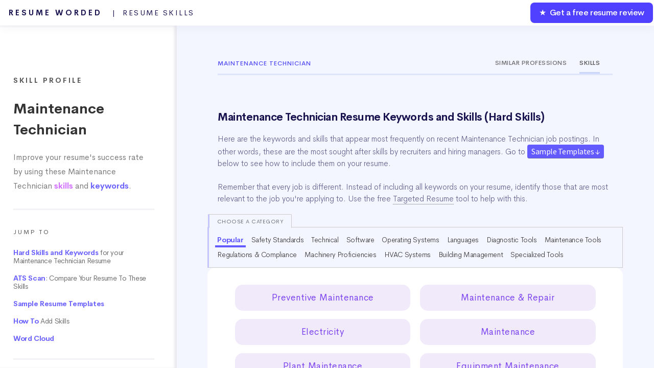

--- FILE ---
content_type: text/html; charset=UTF-8
request_url: https://resumeworded.com/skills-and-keywords/maintenance-technician-skills
body_size: 57615
content:
<!DOCTYPE HTML>


<html>
	<head>
		<title>Resume Skills for Maintenance Technician (+ Templates) - Updated for 2025</title>


		<meta charset="utf-8" />
		<meta name="viewport" content="width=device-width, initial-scale=1" />
		<!--[if lte IE 8]><script src="../assets/js/ie/html5shiv.js"></script><![endif]-->
		<link rel="stylesheet" href="../assets/css/main.css" />
		<link rel="stylesheet" href="../assets/css/updated-results.css">
		<link rel="stylesheet" href="../assets/css/new-email-login-form.css" />
		<link rel="stylesheet" href="../assets/css/loginpage.css" />
		<link rel="stylesheet" href="../assets/css/updated-signup-modal.css" />
		<link rel="stylesheet" href="../assets/css/jquery.modal.min.css">

		<link rel="stylesheet" href="../assets/css/results-v2-2020-1.css">
		<link rel="stylesheet" href="../assets/css/my-home-v2-2020.css">
		<link rel="stylesheet" href="../assets/css/playbooks.css" />
		<link rel="stylesheet" href="../assets/css/skill-profiles.css?v=11" />
		<link rel="stylesheet" href="../assets/css/skill-profiles-updates.css?v=4" />
		<link rel="canonical" href="https://resumeworded.com/skills-and-keywords/maintenance-technician-skills" />



		<meta name="description" content="Improve your resume's success rate by using these Maintenance Technician skills and keywords. Find out the top ATS keywords for this specific job." />
		<meta name="image" content="http://resumeworded.com/assets/images/site-preview-score.png" />
		<!-- Schema.org for Google -->
		<meta itemprop="name" content="Resume Skills for Maintenance Technician (+ Templates) - Updated for 2025" />
		<meta itemprop="description" content="Improve your resume's success rate by using these Maintenance Technician skills and keywords. Find out the top ATS keywords for this specific job." />
		<meta itemprop="image" content="http://resumeworded.com/assets/images/site-preview-score.png" />
		<!-- Twitter -->
		<meta name="twitter:card" content="summary_large_image" />
		<meta name="twitter:title" content="Resume Skills for Maintenance Technician (+ Templates) - Updated for 2025" />
		<meta name="twitter:description" content="Improve your resume's success rate by using these Maintenance Technician skills and keywords. Find out the top ATS keywords for this specific job." />
		<meta name="twitter:site" content="@resumeworded" />
		<meta name="twitter:image:src" content="http://resumeworded.com/assets/images/site-preview-score.png" />
		<!-- Open Graph general (Facebook, Pinterest & Google+) -->
		<meta name="og:title" content="Resume Skills for Maintenance Technician (+ Templates) - Updated for 2025" />
		<meta name="og:description" content="Improve your resume's success rate by using these Maintenance Technician skills and keywords. Find out the top ATS keywords for this specific job." />
		<meta name="og:image" content="http://resumeworded.com/assets/images/site-preview-score.png" />
		<meta name="og:url" content="https://resumeworded.com/skills-and-keywords/maintenance-technician-skills" />
		<meta name="og:site_name" content="Resume Skills for Maintenance Technician (+ Templates) - Updated for 2025" />
		<meta name="fb:app_id" content="1452389864878566" />
		<meta name="og:type" content="website" />




		<!-- Global Site Tag (gtag.js) - Google Analytics -->
<script async src="https://www.googletagmanager.com/gtag/js?id=UA-107196030-1"></script>
<script>
  window.dataLayer = window.dataLayer || [];
  function gtag(){dataLayer.push(arguments)};
  gtag('js', new Date());

  // gtag('config', 'UA-107196030-1');
   gtag('config', 'UA-107196030-1', { 'optimize_id': 'GTM-WHF9HCS'});

</script>


<!-- Facebook Pixel Code -->
<!-- <script>
  !function(f,b,e,v,n,t,s)
  {if(f.fbq)return;n=f.fbq=function(){n.callMethod?
  n.callMethod.apply(n,arguments):n.queue.push(arguments)};
  if(!f._fbq)f._fbq=n;n.push=n;n.loaded=!0;n.version='2.0';
  n.queue=[];t=b.createElement(e);t.async=!0;
  t.src=v;s=b.getElementsByTagName(e)[0];
  s.parentNode.insertBefore(t,s)}(window, document,'script',
  'https://connect.facebook.net/en_US/fbevents.js');
  fbq('init', '183785632528591');
  fbq('track', 'PageView');
</script>
<noscript><img height="1" width="1" style="display:none"
  src="https://www.facebook.com/tr?id=183785632528591&ev=PageView&noscript=1"
/></noscript> -->
<!-- End Facebook Pixel Code -->







		<!--[if lte IE 8]><link rel="stylesheet" href="../assets/css/ie8.css" /><![endif]-->
		<!--[if lte IE 9]><link rel="stylesheet" href="../assets/css/ie9.css" /><![endif]-->
	</head>
	<body class="homepage">
		<!-- <div class="se-pre-con"></div> -->
			<script src="../assets/js/jquery.min.3.3.1.js"></script>


		<div id="page-wrapper">

			<!-- Header -->
				<div id="header-wrapper" class="smr-results-page-top" style="background: #f3f6fe;">
					






<div id="header" class="container-template">

	<!-- Logo -->
	
		<h1 id="rw-logo" style="position:fixed;">
			<a href="https://resumeworded.com">Resume Worded<span style="font-weight: 400;letter-spacing: 2.5px" class="hide-for-mobile"> &nbsp; | &nbsp;Resume Skills<span></span></span></a>
		</h1> 

	
	<!-- Nav -->
		<nav id="nav">
	    <ul>
	        <li class="nav-bar-link-cta">
	            <a href="https://resumeworded.com/free-resume-review">&#9733; &nbsp;Get a free resume review</a>
	        </li>
	    </ul>
	</nav>
</div>




<style>
	#nav > ul > li.nav-bar-link-cta {
    	background: #5040ff;
    	font-weight: 550;
    	letter-spacing: -0.4px;
    	color:#fff !important;
    	border-radius: 8px;
    	margin:2px;
    	height:40px;
    	line-height: 40px;
    	font-size: 16px;
	}

	#nav > ul > li > a {
	    color: #fff !important;
	}

	/* only update where screen width is greater than mobile width */
	@media (min-width: 737px) {


	}

	@media (max-width: 736px) {
		#rw-logo a {
			font-size: 14px;
    		line-height: 2.5em;
    		color: #1a1450;
		}
		#rw-logo {
			background: white;
			border-radius: 5px;
			padding: 0px 15px;
    		border: 2px solid #646bf7;
		}
		.hide-for-mobile {
			display: none;
		}
	}


</style>







				<div class="dashboard-container">
					<div class="main-nav-container">
					
						<div class="main-project-container">
							<h3>Skill Profile</h3>
							<h1>Maintenance Technician</h1>
							<h2>Improve your resume's success rate by using these Maintenance Technician <span style="color: #d16eff !important;font-weight: 600;">skills</span> and <span style="color: #6c63fe !important;font-weight: 600;">keywords</span>.</h2>
						</div>
						<hr/ style="margin-top:30px;margin-bottom:30px; border-top: 3px solid #f3f3f6;">
						<div class="nav-table-of-contents">
							<h1>Jump To</h1>
							<ul>
								<li><a href="#hard_skills"><span class="highlight-color">Hard Skills and Keywords</span> for your Maintenance Technician Resume</a></li>
								<li><a href="#scan_your_resume"><span class="highlight-color">ATS Scan</span>: Compare Your Resume To These Skills</a></li>
																	<li><a href="#sample_templates"><span class="highlight-color">Sample Resume Templates</span></a></li>
																<li><a href="#how-to-guide"><span class="highlight-color">How To</span> Add Skills</a></li>
								
								<li><a href="#hard_skills_word_cloud"><span class="highlight-color">Word Cloud</span></a></li>
																 
								 <hr/ style="margin-top:30px;margin-bottom:30px; border-top: 3px solid #f3f3f6;">
								 <li><a href="#resume-templates">Maintenance Technician More Resume Templates</a></li>
								 								 <li><a href="#related_jobs_hard_skills">Resume Skills and Keywords from Related Jobs</a></li>
								 								 								 <li><a href="#similar_jobs">Browse Skills from Similar Jobs</a></li>
								 
								 <li><a href="#frequently-asked-questions">Frequently Asked Questions</a></li>
								<!-- <li><a href="#">3. Effective Action Verbs for your Resume</a></li> -->
								<li><a href="#other_resources">Get a Free Resume Review</a></li>
							</ul>
						</div>

						<div class="main-project-container">
							<h2>Looking for keywords for a specific job? Search for your job title here.</h2>
				            <form action="POST" method="" id="searchForm">
				                <div class="input-group">
				                    <input type="text" name="search" class="form-control" id="searchBar" placeholder="Search for another job here...">
				                    <div class="input-prepend">
				                    <!-- <button type="button" name="lookup" class="btn btn-link" id="searchBtn"><i class="fas fa-search"></i></button> -->
				                    </div>
				                </div>
				            </form>
				            <div class="suggestedResults"></div>
			            </div>

			            <br><br><br><br>


						<div class="playbook-header" style="padding:0px;padding-top:50px;">
							<h2>&copy; 2025 Resume Worded. All rights reserved.</h2>
						</div>	


					</div>
					

					
					<div class="tab_container">
						<div class="additional_tab_container">
							<div class="playbook-header career-profile-header dont-show-on-mobile" style="padding-bottom: 0px;">
								<div class="career-profile-header-title">
									<!-- <a href="../career-profiles">Career Profiles</a> &nbsp;&nbsp;&nbsp;<i class="fas fa-angle-right"></i> &nbsp;&nbsp;&nbsp; -->Maintenance Technician								</div>		
								<div class="career-profile-header-tabs">
									<div class="career-profile-header-single-tab"><a href="https://resumeworded.com/career-profiles/maintenance-technician-career-profile">Similar Professions</a></div><div class="career-profile-header-single-tab active">Skills</div>
								</div>		
							</div>


							<a name="hard_skills"></a>
							<div class="playbook-header" style="padding-bottom: 20px;">
									<h1>Maintenance Technician Resume Keywords and Skills (Hard Skills)</h1>
									<blockquote style="border-left: solid 0px #6c8cea;font-size: 0.9em;font-family: 'Cerebri Sans', sans-serif;margin-top:20px;font-weight: 300;color: #63618c;padding:0px;">
								 			<p>
								 				Here are the keywords and skills that appear most frequently on recent Maintenance Technician job postings. 
								 				In other words, these are the most sought after skills by recruiters and hiring managers. 
								 												 				Go to <a href="#sample_templates" style="word-wrap: normal;background: #635bff;color: white;padding: 3px 8px;letter-spacing: -0.5px;font-family: 'Source Sans Pro';border-radius: 4px;font-weight: 400;font-size: 16px;white-space: nowrap;">Sample Templates &darr;</a> below to see how to include them on your resume.
								 												 				<br/><br/>
									 			Remember that every job is different. Instead of including all keywords on your resume, identify those that are most relevant to the job you're applying to. Use the free <a href='../targeted-resume'>Targeted Resume</a> tool to help with this.
								 			</p>
								 		</blockquote>
							</div>
							<div class="tab_container_bordered">
																<div class="tab-for-skills-at-top">
									<div class="skills-cat-note-title">Choose a category</div>
								            <button class="tablinks active" onclick="openCategory(event, 'catAll')">Popular</button>
								            								            								                <button class="tablinks" onclick="openCategory(event, 'cat1')">Safety Standards</button>
								                								            								                <button class="tablinks" onclick="openCategory(event, 'cat2')">Technical</button>
								                								            								                <button class="tablinks" onclick="openCategory(event, 'cat3')">Software</button>
								                								            								                <button class="tablinks" onclick="openCategory(event, 'cat4')">Operating Systems</button>
								                								            								                <button class="tablinks" onclick="openCategory(event, 'cat5')">Languages</button>
								                								            								                <button class="tablinks" onclick="openCategory(event, 'cat6')">Diagnostic Tools</button>
								                								            								                <button class="tablinks" onclick="openCategory(event, 'cat7')">Maintenance Tools</button>
								                								            								                <button class="tablinks" onclick="openCategory(event, 'cat8')">Regulations &amp; Compliance</button>
								                								            								                <button class="tablinks" onclick="openCategory(event, 'cat9')">Machinery Proficiencies</button>
								                								            								                <button class="tablinks" onclick="openCategory(event, 'cat10')">HVAC Systems</button>
								                								            								                <button class="tablinks" onclick="openCategory(event, 'cat11')">Building Management</button>
								                								            								                <button class="tablinks" onclick="openCategory(event, 'cat12')">Specialized Tools</button>
								                								            						        </div>
						    									        
								<div class="smr-main-section" style="display: block;    padding: 25px;padding-bottom: 0px;">

									<div class="playbook-header" style="padding: 10px 0px;">
										
										
								        


								        <div id="catAll" class="tabcontent" style="display: block;">

										<ul class="skills-list-main">
											
											<li class="skill-element" data-clipboard-text="Preventive Maintenance">Preventive Maintenance</li>
											
											<li class="skill-element" data-clipboard-text="Maintenance & Repair">Maintenance & Repair</li>
											
											<li class="skill-element" data-clipboard-text="Electricity">Electricity</li>
											
											<li class="skill-element" data-clipboard-text="Maintenance">Maintenance</li>
											
											<li class="skill-element" data-clipboard-text="Plant Maintenance">Plant Maintenance</li>
											
											<li class="skill-element" data-clipboard-text="Equipment Maintenance">Equipment Maintenance</li>
											
											<li class="skill-element" data-clipboard-text="Electrical Troubleshooting">Electrical Troubleshooting</li>
										<a style="border-bottom: 0px;" href="#rw-generic-modal" rel="modal:open"><li class="skill-element" style="border: 1px solid #635bff;background: #efeeff;"><i class="fas fa-magic"></i> &nbsp;Find out what your resume's missing</li></a>	
											<li class="skill-element" data-clipboard-text="Electromechanics">Electromechanics</li>
											
											<li class="skill-element" data-clipboard-text="Maintenance Management">Maintenance Management</li>
											
											<li class="skill-element" data-clipboard-text="Mechanics">Mechanics</li>
											
											<li class="skill-element" data-clipboard-text="Hydraulics">Hydraulics</li>
											
											<li class="skill-element" data-clipboard-text="AutoCAD">AutoCAD</li>
											
											<li class="skill-element" data-clipboard-text="Continuous Improvement">Continuous Improvement</li>
											
											<li class="skill-element" data-clipboard-text="Pneumatics">Pneumatics</li>
											
											<li class="skill-element" data-clipboard-text="Electronics">Electronics</li>
											
											<li class="skill-element" data-clipboard-text="Predictive Maintenance">Predictive Maintenance</li>
																					<li class="skill-element hidden-element" data-clipboard-text="Engineering">Engineering</li>
																					<li class="skill-element hidden-element" data-clipboard-text="Planned Preventative Maintenance">Planned Preventative Maintenance</li>
																					<li class="skill-element hidden-element" data-clipboard-text="Welding">Welding</li>
																					<li class="skill-element hidden-element" data-clipboard-text="Microsoft Access">Microsoft Access</li>
																					<li class="skill-element hidden-element" data-clipboard-text="Electrical Wiring">Electrical Wiring</li>
																					<li class="skill-element hidden-element" data-clipboard-text="Industrial Maintenance">Industrial Maintenance</li>
																					<li class="skill-element hidden-element" data-clipboard-text="Manufacturing">Manufacturing</li>
																					<li class="skill-element hidden-element" data-clipboard-text="Troubleshooting">Troubleshooting</li>
																					<li class="skill-element hidden-element" data-clipboard-text="Plumbing">Plumbing</li>
																					<li class="skill-element hidden-element" data-clipboard-text="Programmable Logic Controller (PLC)">Programmable Logic Controller (PLC)</li>
																					<li class="skill-element hidden-element" data-clipboard-text="Lean Manufacturing">Lean Manufacturing</li>
																					<li class="skill-element hidden-element" data-clipboard-text="Forklift Operation">Forklift Operation</li>
																					<li class="skill-element hidden-element" data-clipboard-text="HVAC">HVAC</li>
																					<li class="skill-element hidden-element" data-clipboard-text="5S">5S</li>
										
					            		
					            			 
					            				<br>
		 									<a href="#signupmodal" rel="modal:open" style="border-bottom: 0px;" id="show-more-skills-signup-modal">
		 										<div class="show-more-skills" style="margin-top:10px;"><i class="fas fa-plus-square"></i>&nbsp;&nbsp;Show full list</div>
		 									</a>
		 									 
										

										</ul>
										</div>

																												            <div id="cat1" class="tabcontent">
								            	<h2 style="margin-left: 30px;padding-top: 20px;font-size: 18px;letter-spacing: -0.5px;display: inline-block;padding-bottom: 5px;
"><span style="font-weight: 300;
color: gray;">Resume Skills: </span> <span style="padding-bottom: 5px;font-weight: 600;
color: #635bff;border-bottom: 1px solid;">Safety Standards</span></h2>
								                <ul class="skills-list-main">
								                    								                        <li class="skill-element" data-clipboard-text="OSHA">OSHA</li>
								                    								                        <li class="skill-element" data-clipboard-text="Lock Out Tag Out (LOTO)">Lock Out Tag Out (LOTO)</li>
								                    								                        <li class="skill-element" data-clipboard-text="NFPA 70E">NFPA 70E</li>
								                    								                        <li class="skill-element" data-clipboard-text="ISO 14001">ISO 14001</li>
								                    								                        <li class="skill-element" data-clipboard-text="HACCP">HACCP</li>
								                    								                        <li class="skill-element" data-clipboard-text="EPA regulations">EPA regulations</li>
								                    								                        <li class="skill-element" data-clipboard-text="OSHA Guidelines">OSHA Guidelines</li>
								                    								                        <li class="skill-element" data-clipboard-text="Hazardous Materials (HazMat)">Hazardous Materials (HazMat)</li>
								                    								                        <li class="skill-element" data-clipboard-text="Workplace Safety Protocols">Workplace Safety Protocols</li>
								                    								                        <li class="skill-element" data-clipboard-text="Electrical Safety Regulations">Electrical Safety Regulations</li>
								                    								                        <li class="skill-element" data-clipboard-text="OSHA Safety Standards">OSHA Safety Standards</li>
								                    								                        <li class="skill-element" data-clipboard-text="Lockout/Tagout System">Lockout/Tagout System</li>
								                    								                        <li class="skill-element" data-clipboard-text="Personal Protective Equipment (PPE)">Personal Protective Equipment (PPE)</li>
								                    								                        <li class="skill-element" data-clipboard-text="Workplace Hazard Assessment">Workplace Hazard Assessment</li>
								                    								                        <li class="skill-element" data-clipboard-text="First Aid/CPR Certified">First Aid/CPR Certified</li>
								                    								                        <li class="skill-element" data-clipboard-text="Lockout/Tagout (LOTO)">Lockout/Tagout (LOTO)</li>
								                    								                        <li class="skill-element" data-clipboard-text="OHSA regulations">OHSA regulations</li>
								                    								                        <li class="skill-element" data-clipboard-text="First Aid/CPR (Certified)">First Aid/CPR (Certified)</li>
								                    								                        <li class="skill-element" data-clipboard-text="Hazardous Waste Operations and Emergency Response (HAZWOPER)">Hazardous Waste Operations and Emergency Response (HAZWOPER)</li>
								                    								                    <a style="border-bottom: 0px;" href="#scan_your_resume"><li class="skill-element" style="border: 1px solid #635bff;background: #efeeff;"><i class="fas fa-magic"></i> &nbsp;Match your resume to these skills</li></a>
								                </ul>
								            </div>
								            								        								            <div id="cat2" class="tabcontent">
								            	<h2 style="margin-left: 30px;padding-top: 20px;font-size: 18px;letter-spacing: -0.5px;display: inline-block;padding-bottom: 5px;
"><span style="font-weight: 300;
color: gray;">Resume Skills: </span> <span style="padding-bottom: 5px;font-weight: 600;
color: #635bff;border-bottom: 1px solid;">Technical</span></h2>
								                <ul class="skills-list-main">
								                    								                        <li class="skill-element" data-clipboard-text="AutoCAD">AutoCAD</li>
								                    								                        <li class="skill-element" data-clipboard-text="MATLAB">MATLAB</li>
								                    								                        <li class="skill-element" data-clipboard-text="Microsoft Office Suite">Microsoft Office Suite</li>
								                    								                        <li class="skill-element" data-clipboard-text="LabView">LabView</li>
								                    								                        <li class="skill-element" data-clipboard-text="SolidWorks">SolidWorks</li>
								                    								                        <li class="skill-element" data-clipboard-text="PLC">PLC</li>
								                    								                        <li class="skill-element" data-clipboard-text="Electrical Systems">Electrical Systems</li>
								                    								                        <li class="skill-element" data-clipboard-text="Hydraulics">Hydraulics</li>
								                    								                        <li class="skill-element" data-clipboard-text="Pneumatics">Pneumatics</li>
								                    								                        <li class="skill-element" data-clipboard-text="HVAC Systems">HVAC Systems</li>
								                    								                        <li class="skill-element" data-clipboard-text="Plumbing">Plumbing</li>
								                    								                        <li class="skill-element" data-clipboard-text="Carpentry">Carpentry</li>
								                    								                        <li class="skill-element" data-clipboard-text="Electrical systems maintenance">Electrical systems maintenance</li>
								                    								                        <li class="skill-element" data-clipboard-text="HVAC systems">HVAC systems</li>
								                    								                        <li class="skill-element" data-clipboard-text="Welding">Welding</li>
								                    								                        <li class="skill-element" data-clipboard-text="Pneumatics systems">Pneumatics systems</li>
								                    								                        <li class="skill-element" data-clipboard-text="CATIA">CATIA</li>
								                    								                        <li class="skill-element" data-clipboard-text="LabVIEW">LabVIEW</li>
								                    								                        <li class="skill-element" data-clipboard-text="MS Office Suite">MS Office Suite</li>
								                    								                        <li class="skill-element" data-clipboard-text="Faultfinding">Faultfinding</li>
								                    								                        <li class="skill-element" data-clipboard-text="Equipment calibration">Equipment calibration</li>
								                    								                        <li class="skill-element" data-clipboard-text="Equipment installation">Equipment installation</li>
								                    								                        <li class="skill-element" data-clipboard-text="Plumbing Systems">Plumbing Systems</li>
								                    								                        <li class="skill-element" data-clipboard-text="Safety Protocols">Safety Protocols</li>
								                    								                        <li class="skill-element" data-clipboard-text="Equipment Calibration">Equipment Calibration</li>
								                    								                        <li class="skill-element" data-clipboard-text="HVAC">HVAC</li>
								                    								                    <a style="border-bottom: 0px;" href="#scan_your_resume"><li class="skill-element" style="border: 1px solid #635bff;background: #efeeff;"><i class="fas fa-magic"></i> &nbsp;Match your resume to these skills</li></a>
								                </ul>
								            </div>
								            								        								            <div id="cat3" class="tabcontent">
								            	<h2 style="margin-left: 30px;padding-top: 20px;font-size: 18px;letter-spacing: -0.5px;display: inline-block;padding-bottom: 5px;
"><span style="font-weight: 300;
color: gray;">Resume Skills: </span> <span style="padding-bottom: 5px;font-weight: 600;
color: #635bff;border-bottom: 1px solid;">Software</span></h2>
								                <ul class="skills-list-main">
								                    								                        <li class="skill-element" data-clipboard-text="MS Office Suite">MS Office Suite</li>
								                    								                        <li class="skill-element" data-clipboard-text="AutoCAD">AutoCAD</li>
								                    								                        <li class="skill-element" data-clipboard-text="SAP-PM">SAP-PM</li>
								                    								                        <li class="skill-element" data-clipboard-text="CMMS">CMMS</li>
								                    								                        <li class="skill-element" data-clipboard-text="MATLAB">MATLAB</li>
								                    								                        <li class="skill-element" data-clipboard-text="Maintenance Connection">Maintenance Connection</li>
								                    								                        <li class="skill-element" data-clipboard-text="Microsoft Office Suite (Excel, Word, Outlook)">Microsoft Office Suite (Excel, Word, Outlook)</li>
								                    								                        <li class="skill-element" data-clipboard-text="Facility Management">Facility Management</li>
								                    								                        <li class="skill-element" data-clipboard-text="MS Project">MS Project</li>
								                    								                        <li class="skill-element" data-clipboard-text="Plaxis">Plaxis</li>
								                    								                        <li class="skill-element" data-clipboard-text="SAP">SAP</li>
								                    								                        <li class="skill-element" data-clipboard-text="Preventive Maintenance Software">Preventive Maintenance Software</li>
								                    								                        <li class="skill-element" data-clipboard-text="Autodesk AutoCAD">Autodesk AutoCAD</li>
								                    								                        <li class="skill-element" data-clipboard-text="CMMS (Computer Maintenance Management Systems)">CMMS (Computer Maintenance Management Systems)</li>
								                    								                        <li class="skill-element" data-clipboard-text="MS Office">MS Office</li>
								                    								                        <li class="skill-element" data-clipboard-text="Microsoft Office">Microsoft Office</li>
								                    								                        <li class="skill-element" data-clipboard-text="Inventory Management Systems">Inventory Management Systems</li>
								                    								                    <a style="border-bottom: 0px;" href="#scan_your_resume"><li class="skill-element" style="border: 1px solid #635bff;background: #efeeff;"><i class="fas fa-magic"></i> &nbsp;Match your resume to these skills</li></a>
								                </ul>
								            </div>
								            								        								            <div id="cat4" class="tabcontent">
								            	<h2 style="margin-left: 30px;padding-top: 20px;font-size: 18px;letter-spacing: -0.5px;display: inline-block;padding-bottom: 5px;
"><span style="font-weight: 300;
color: gray;">Resume Skills: </span> <span style="padding-bottom: 5px;font-weight: 600;
color: #635bff;border-bottom: 1px solid;">Operating Systems</span></h2>
								                <ul class="skills-list-main">
								                    								                        <li class="skill-element" data-clipboard-text="Windows">Windows</li>
								                    								                        <li class="skill-element" data-clipboard-text="Linux">Linux</li>
								                    								                    <a style="border-bottom: 0px;" href="#scan_your_resume"><li class="skill-element" style="border: 1px solid #635bff;background: #efeeff;"><i class="fas fa-magic"></i> &nbsp;Match your resume to these skills</li></a>
								                </ul>
								            </div>
								            								        								            <div id="cat5" class="tabcontent">
								            	<h2 style="margin-left: 30px;padding-top: 20px;font-size: 18px;letter-spacing: -0.5px;display: inline-block;padding-bottom: 5px;
"><span style="font-weight: 300;
color: gray;">Resume Skills: </span> <span style="padding-bottom: 5px;font-weight: 600;
color: #635bff;border-bottom: 1px solid;">Languages</span></h2>
								                <ul class="skills-list-main">
								                    								                        <li class="skill-element" data-clipboard-text="English">English</li>
								                    								                        <li class="skill-element" data-clipboard-text="Spanish">Spanish</li>
								                    								                        <li class="skill-element" data-clipboard-text="German">German</li>
								                    								                    <a style="border-bottom: 0px;" href="#scan_your_resume"><li class="skill-element" style="border: 1px solid #635bff;background: #efeeff;"><i class="fas fa-magic"></i> &nbsp;Match your resume to these skills</li></a>
								                </ul>
								            </div>
								            								        								            <div id="cat6" class="tabcontent">
								            	<h2 style="margin-left: 30px;padding-top: 20px;font-size: 18px;letter-spacing: -0.5px;display: inline-block;padding-bottom: 5px;
"><span style="font-weight: 300;
color: gray;">Resume Skills: </span> <span style="padding-bottom: 5px;font-weight: 600;
color: #635bff;border-bottom: 1px solid;">Diagnostic Tools</span></h2>
								                <ul class="skills-list-main">
								                    								                        <li class="skill-element" data-clipboard-text="Multimeters">Multimeters</li>
								                    								                        <li class="skill-element" data-clipboard-text="Circuit Testers">Circuit Testers</li>
								                    								                        <li class="skill-element" data-clipboard-text="HVAC Gauges">HVAC Gauges</li>
								                    								                        <li class="skill-element" data-clipboard-text="Borescope Cameras">Borescope Cameras</li>
								                    								                        <li class="skill-element" data-clipboard-text="Thermal Imagers">Thermal Imagers</li>
								                    								                    <a style="border-bottom: 0px;" href="#scan_your_resume"><li class="skill-element" style="border: 1px solid #635bff;background: #efeeff;"><i class="fas fa-magic"></i> &nbsp;Match your resume to these skills</li></a>
								                </ul>
								            </div>
								            								        								            <div id="cat7" class="tabcontent">
								            	<h2 style="margin-left: 30px;padding-top: 20px;font-size: 18px;letter-spacing: -0.5px;display: inline-block;padding-bottom: 5px;
"><span style="font-weight: 300;
color: gray;">Resume Skills: </span> <span style="padding-bottom: 5px;font-weight: 600;
color: #635bff;border-bottom: 1px solid;">Maintenance Tools</span></h2>
								                <ul class="skills-list-main">
								                    								                        <li class="skill-element" data-clipboard-text="HVAC System">HVAC System</li>
								                    								                        <li class="skill-element" data-clipboard-text="Building Automation System (BAS)">Building Automation System (BAS)</li>
								                    								                        <li class="skill-element" data-clipboard-text="Electrical System">Electrical System</li>
								                    								                        <li class="skill-element" data-clipboard-text="Plumbing System">Plumbing System</li>
								                    								                        <li class="skill-element" data-clipboard-text="Carpentry Tools">Carpentry Tools</li>
								                    								                        <li class="skill-element" data-clipboard-text="Elevator Systems">Elevator Systems</li>
								                    								                    <a style="border-bottom: 0px;" href="#scan_your_resume"><li class="skill-element" style="border: 1px solid #635bff;background: #efeeff;"><i class="fas fa-magic"></i> &nbsp;Match your resume to these skills</li></a>
								                </ul>
								            </div>
								            								        								            <div id="cat8" class="tabcontent">
								            	<h2 style="margin-left: 30px;padding-top: 20px;font-size: 18px;letter-spacing: -0.5px;display: inline-block;padding-bottom: 5px;
"><span style="font-weight: 300;
color: gray;">Resume Skills: </span> <span style="padding-bottom: 5px;font-weight: 600;
color: #635bff;border-bottom: 1px solid;">Regulations &amp; Compliance</span></h2>
								                <ul class="skills-list-main">
								                    								                        <li class="skill-element" data-clipboard-text="ADA Guidelines">ADA Guidelines</li>
								                    								                        <li class="skill-element" data-clipboard-text="Building Codes">Building Codes</li>
								                    								                        <li class="skill-element" data-clipboard-text="NFPA Standards">NFPA Standards</li>
								                    								                        <li class="skill-element" data-clipboard-text="LEED Guidelines">LEED Guidelines</li>
								                    								                    <a style="border-bottom: 0px;" href="#scan_your_resume"><li class="skill-element" style="border: 1px solid #635bff;background: #efeeff;"><i class="fas fa-magic"></i> &nbsp;Match your resume to these skills</li></a>
								                </ul>
								            </div>
								            								        								            <div id="cat9" class="tabcontent">
								            	<h2 style="margin-left: 30px;padding-top: 20px;font-size: 18px;letter-spacing: -0.5px;display: inline-block;padding-bottom: 5px;
"><span style="font-weight: 300;
color: gray;">Resume Skills: </span> <span style="padding-bottom: 5px;font-weight: 600;
color: #635bff;border-bottom: 1px solid;">Machinery Proficiencies</span></h2>
								                <ul class="skills-list-main">
								                    								                        <li class="skill-element" data-clipboard-text="Hydraulic and Pneumatic Systems">Hydraulic and Pneumatic Systems</li>
								                    								                        <li class="skill-element" data-clipboard-text="HVAC Systems">HVAC Systems</li>
								                    								                        <li class="skill-element" data-clipboard-text="Power and Hand Tools">Power and Hand Tools</li>
								                    								                        <li class="skill-element" data-clipboard-text="Welding Equipment">Welding Equipment</li>
								                    								                        <li class="skill-element" data-clipboard-text="Electrical Circuits">Electrical Circuits</li>
								                    								                    <a style="border-bottom: 0px;" href="#scan_your_resume"><li class="skill-element" style="border: 1px solid #635bff;background: #efeeff;"><i class="fas fa-magic"></i> &nbsp;Match your resume to these skills</li></a>
								                </ul>
								            </div>
								            								        								            <div id="cat10" class="tabcontent">
								            	<h2 style="margin-left: 30px;padding-top: 20px;font-size: 18px;letter-spacing: -0.5px;display: inline-block;padding-bottom: 5px;
"><span style="font-weight: 300;
color: gray;">Resume Skills: </span> <span style="padding-bottom: 5px;font-weight: 600;
color: #635bff;border-bottom: 1px solid;">HVAC Systems</span></h2>
								                <ul class="skills-list-main">
								                    								                        <li class="skill-element" data-clipboard-text="Chilled Water Systems">Chilled Water Systems</li>
								                    								                        <li class="skill-element" data-clipboard-text="Air Handling Units">Air Handling Units</li>
								                    								                        <li class="skill-element" data-clipboard-text="Ductwork and Piping">Ductwork and Piping</li>
								                    								                        <li class="skill-element" data-clipboard-text="Preventative Maintenance">Preventative Maintenance</li>
								                    								                        <li class="skill-element" data-clipboard-text="System Evaluation">System Evaluation</li>
								                    								                    <a style="border-bottom: 0px;" href="#scan_your_resume"><li class="skill-element" style="border: 1px solid #635bff;background: #efeeff;"><i class="fas fa-magic"></i> &nbsp;Match your resume to these skills</li></a>
								                </ul>
								            </div>
								            								        								            <div id="cat11" class="tabcontent">
								            	<h2 style="margin-left: 30px;padding-top: 20px;font-size: 18px;letter-spacing: -0.5px;display: inline-block;padding-bottom: 5px;
"><span style="font-weight: 300;
color: gray;">Resume Skills: </span> <span style="padding-bottom: 5px;font-weight: 600;
color: #635bff;border-bottom: 1px solid;">Building Management</span></h2>
								                <ul class="skills-list-main">
								                    								                        <li class="skill-element" data-clipboard-text="Building Automation Systems">Building Automation Systems</li>
								                    								                        <li class="skill-element" data-clipboard-text="Life Safety Systems">Life Safety Systems</li>
								                    								                        <li class="skill-element" data-clipboard-text="Emergency Generators">Emergency Generators</li>
								                    								                        <li class="skill-element" data-clipboard-text="Fire Alarm Systems">Fire Alarm Systems</li>
								                    								                    <a style="border-bottom: 0px;" href="#scan_your_resume"><li class="skill-element" style="border: 1px solid #635bff;background: #efeeff;"><i class="fas fa-magic"></i> &nbsp;Match your resume to these skills</li></a>
								                </ul>
								            </div>
								            								        								            <div id="cat12" class="tabcontent">
								            	<h2 style="margin-left: 30px;padding-top: 20px;font-size: 18px;letter-spacing: -0.5px;display: inline-block;padding-bottom: 5px;
"><span style="font-weight: 300;
color: gray;">Resume Skills: </span> <span style="padding-bottom: 5px;font-weight: 600;
color: #635bff;border-bottom: 1px solid;">Specialized Tools</span></h2>
								                <ul class="skills-list-main">
								                    								                        <li class="skill-element" data-clipboard-text="Multimeter">Multimeter</li>
								                    								                        <li class="skill-element" data-clipboard-text="Oscilloscope">Oscilloscope</li>
								                    								                        <li class="skill-element" data-clipboard-text="Soldering Iron">Soldering Iron</li>
								                    								                        <li class="skill-element" data-clipboard-text="HVAC systems">HVAC systems</li>
								                    								                        <li class="skill-element" data-clipboard-text="Power Tools">Power Tools</li>
								                    								                        <li class="skill-element" data-clipboard-text="Hand Tools">Hand Tools</li>
								                    								                    <a style="border-bottom: 0px;" href="#scan_your_resume"><li class="skill-element" style="border: 1px solid #635bff;background: #efeeff;"><i class="fas fa-magic"></i> &nbsp;Match your resume to these skills</li></a>
								                </ul>
								            </div>
								            								        										<!-- <blockquote class="skills-tip">
											<h1><i class="far fa-lightbulb"></i> &nbsp;&nbsp;Where on my resume do I add these buzzwords?</h1>
											<h2>
												Add keywords directly into your <a href="https://resumeworded.com/work-experience-on-resume-key-advice">resume's work experiences</a>, education or projects. Alternatively, you 
												can also include a <a href="https://resumeworded.com/skills-section-on-resume-key-advice"><em>Skills</em> section</a> where you can list your technical skills in order 
												of your proficiency.
												<br/><br/>
												Only include these technical skills or keywords into your resume if you actually have experience with them.
											</h2>
										</blockquote> -->
										<blockquote style="font-size: 0.9em;font-family: 'Cerebri Sans', sans-serif;font-weight: 300;color: #63618c;padding-top: 5px;line-height: 1.6;border-left: 0px;letter-spacing: -0.2px;">
											<i style="color:#635bff" class="far fa-lightbulb"></i> &nbsp;&nbsp;<strong style="color:#635bff;">Does your resume contain all the right skills?</strong> Paste in your resume in the 

											<a href="#scan_your_resume" style="word-wrap: normal;background: #635bff;color: white;padding: 3px 8px;letter-spacing: -0.5px;font-family: 'Source Sans Pro';border-radius: 4px;font-weight: 400;font-size: 16px;white-space: nowrap;">AI Resume Scan &darr;</a> section below and get an instant score.
											
										</blockquote>

									</div>
								 </div>
							 </div>





							 	<a name="scan_your_resume"></a>
							 	<div class="playbook-header">
									<h1>Compare Your Resume To These Maintenance Technician Skills (ATS Scan)</h1>
								</div>
								<div class="tab_container_bordered">

									<div class="smr-main-section" style="display: block;">
										<div class="playbook-header" style="padding-bottom: 0px;">
											<blockquote style="border-left: solid 0px #6c8cea;font-size: 0.9em;font-family: 'Cerebri Sans', sans-serif;font-weight: 300;color: #63618c;padding:0px;">
									 			<p>
									 				Paste your resume below and our AI will identify which keywords are missing from your resume from the list above (and what you need to include).
									 				Including the right keywords will help you get <a href="https://resumeworded.com/how-to-beat-applicant-tracking-system-key-advice" target="_blank">past Applicant Tracking Systems</a> (i.e. resume screeners) which may scan your resume for keywords to see if you're a match for the job.
									 			</p>
									 		</blockquote>
									 	</div>


									 <div class="upload-jd" >
											<textarea type="text" id="uploaded_resume_pasted" spellcheck="true" placeholder="Copy and paste your resume in here! 

		EXAMPLE:
		Oprah Winfrey
		New York, USA | P: +1 11111 1111 | youremail@email.com 

		EXPERIENCE
		Senior Developer, Resume Worded Apr 2017 – Present
		• Launched Miami office with lead Director and recruited and managed new team of 10 employees. Grew office revenue by 200% in first nine months (representing 20% of company revenue)
		• Responsible for managing the team’s backlog, in addition to prioritizing new features successfully

		SKILLS
		Technical / Product Skills: Python, SQL, PHP, Javascript, HTML/CSS, Sketch, Jira, Google Analytics

											"></textarea>
										
										 
										 
									


										</div>
										<div style="text-align: center;">
										 
											<a href="#signupmodal" rel="modal:open" style="border-bottom: 0px;" id="match-your-resume-btn">
												<div class="expand-btn">Match Your Resume</div>
											</a>
										 
										</div>
										
									 </div>

								  </div>



<div class="sk-sample-resume-container-master">

							 <a name="sample_templates"></a>
							<div class="playbook-header" style="padding-bottom: 0px;">
								<h1>Sample Maintenance Technician Resume Examples: How To Include These Skills</h1>
								<h2 style="margin-top: 20px;">Add keywords directly into your <a href="https://resumeworded.com/work-experience-on-resume-key-advice">resume's work experiences</a>, education or <a href="https://resumeworded.com/skills-section-on-resume-key-advice"><em>Skills</em> section</a>, like we've shown in the examples below.
									Use the examples below as inspiration.</h2>
									<!-- <blockquote class="skills-tip">
											<h1><i class="far fa-lightbulb"></i> &nbsp;&nbsp;Where on my resume do I add these buzzwords?</h1>
											<h2>
												Add keywords directly into your <a href="https://resumeworded.com/work-experience-on-resume-key-advice">resume's work experiences</a>, education or projects. 
												<br/><br/>
												Only include these technical skills or keywords into your resume if you actually have experience with them.
											</h2>
										</blockquote> -->
							</div>







<div class="sk_resume_template_buttons dont-show-on-mobile">
    <div class="choose-template-title">Select a free resume example</div>
            <div class="accordion-group">
            <button class="accordion">Maintenance Technician &nbsp; <span class="dropdown-arrow">&#9662;</span></button>
            <div class="panel">
                                    <button class="sk_resume_template_btn" data-sk_resume_template_id="resume1" data-sk_resume_template_name="Maintenance Technician" onclick="event.stopPropagation();">
                        Maintenance Technician                    </button>
                                                        <button class="sk_resume_template_btn" data-sk_resume_template_id="resume2" data-sk_resume_template_name="Maintenance Engineer" onclick="event.stopPropagation();">
                        Maintenance Engineer                    </button>
                                                        <button class="sk_resume_template_btn" data-sk_resume_template_id="resume3" data-sk_resume_template_name="Facilities Maintenance" onclick="event.stopPropagation();">
                        Facilities Maintenance                    </button>
                                                </div>
        </div>
            <div class="accordion-group">
            <button class="accordion">Maintenance Electrician &nbsp; <span class="dropdown-arrow">&#9662;</span></button>
            <div class="panel">
                                    <button class="sk_resume_template_btn" data-sk_resume_template_id="resume4" data-sk_resume_template_name="Maintenance Electrician" onclick="event.stopPropagation();">
                        Maintenance Electrician                    </button>
                                                        <button class="sk_resume_template_btn" data-sk_resume_template_id="resume5" data-sk_resume_template_name="Industrial Electrician" onclick="event.stopPropagation();">
                        Industrial Electrician                    </button>
                                                        <button class="sk_resume_template_btn" data-sk_resume_template_id="resume6" data-sk_resume_template_name="Electrical Maintenance Engineer" onclick="event.stopPropagation();">
                        Electrical Maintenance Engineer                    </button>
                                                </div>
        </div>
            <div class="accordion-group">
            <button class="accordion">Machine Technician &nbsp; <span class="dropdown-arrow">&#9662;</span></button>
            <div class="panel">
                                    <button class="sk_resume_template_btn" data-sk_resume_template_id="resume7" data-sk_resume_template_name="Machine Technician" onclick="event.stopPropagation();">
                        Machine Technician                    </button>
                                                        <button class="sk_resume_template_btn" data-sk_resume_template_id="resume8" data-sk_resume_template_name="Maintenance Technician" onclick="event.stopPropagation();">
                        Maintenance Technician                    </button>
                                                        <button class="sk_resume_template_btn" data-sk_resume_template_id="resume9" data-sk_resume_template_name="Service Technician" onclick="event.stopPropagation();">
                        Service Technician                    </button>
                                                </div>
        </div>
            <div class="accordion-group">
            <button class="accordion">Equipment Maintenance Technician &nbsp; <span class="dropdown-arrow">&#9662;</span></button>
            <div class="panel">
                                    <button class="sk_resume_template_btn" data-sk_resume_template_id="resume10" data-sk_resume_template_name="Equipment Maintenance Technician" onclick="event.stopPropagation();">
                        Equipment Maintenance Technician                    </button>
                                                        <button class="sk_resume_template_btn" data-sk_resume_template_id="resume11" data-sk_resume_template_name="Preventive Maintenance Technician" onclick="event.stopPropagation();">
                        Preventive Maintenance Technician                    </button>
                                                        <button class="sk_resume_template_btn" data-sk_resume_template_id="resume12" data-sk_resume_template_name="Manufacturing Equipment Technician" onclick="event.stopPropagation();">
                        Manufacturing Equipment Technician                    </button>
                                                </div>
        </div>
            <div class="accordion-group">
            <button class="accordion">Maintenance Specialist &nbsp; <span class="dropdown-arrow">&#9662;</span></button>
            <div class="panel">
                                    <button class="sk_resume_template_btn" data-sk_resume_template_id="resume13" data-sk_resume_template_name="Maintenance Specialist" onclick="event.stopPropagation();">
                        Maintenance Specialist                    </button>
                                                        <button class="sk_resume_template_btn" data-sk_resume_template_id="resume14" data-sk_resume_template_name="Maintenance Engineer" onclick="event.stopPropagation();">
                        Maintenance Engineer                    </button>
                                                        <button class="sk_resume_template_btn" data-sk_resume_template_id="resume15" data-sk_resume_template_name="Plant Maintenance Manager" onclick="event.stopPropagation();">
                        Plant Maintenance Manager                    </button>
                                                </div>
        </div>
    </div>

<style>
	.accordion-group {
    display: inline-block;
    margin-right: 0px;
    position: relative;
}

.accordion {
    background-color: #f7f7f7;
    color: #444;
    cursor: pointer;
    padding: 10px;
    border: none;
    outline: none;
    transition: all 0.4s ease;
    border-radius: 4px;
    position: relative;
}

.accordion .dropdown-arrow {
    float: right;
}

.panel {
    display: none;
    position: absolute;
    top: 100%;
    left: 0;
    background-color: white;
    min-width: 160px;
    box-shadow: 0px 8px 16px 0px rgba(0,0,0,0.2);
	z-index: 1;
}

.sk_resume_template_btn {
display: block;
text-align: left;
padding: 10px;
background-color: #fff;
color: #333;
border: 1px solid #ddd;
white-space: nowrap;
}

.sk_resume_template_btn:hover {
background-color: #f3f3f3;
}
.sk_resume_template_buttons button {
	margin-bottom: 0px;
}

.sk-sample-resume-job-title-header {
	font-weight: 600;
}

</style>
<script>
	document.addEventListener('DOMContentLoaded', (event) => {
    let hoverTimeout;

    // Close all panels function
    function closeAllPanels() {
        document.querySelectorAll('.panel').forEach(function(panel) {
            panel.style.display = 'none';
        });
    }

    document.querySelectorAll('.accordion-group').forEach((group) => {
        let accordion = group.querySelector('.accordion');
        let panel = group.querySelector('.panel');

        accordion.addEventListener('mouseenter', function(event) {
            clearTimeout(hoverTimeout); // Clear any existing timeouts
            closeAllPanels(); // Close all other panels
            panel.style.display = 'block'; // Show this panel
        });

        accordion.addEventListener('mouseleave', function(event) {
            // Delay hiding the panel
            hoverTimeout = setTimeout(() => {
                if (!panel.contains(event.relatedTarget)) { // Only hide if the mouse didn't go into the panel
                    panel.style.display = 'none';
                }
            }, 1000); // Delay in milliseconds (1000ms = 1 second)
        });

        accordion.addEventListener('click', function(event) {
            // Trigger click on the first template button if panel is hidden
            if (panel.style.display === 'none') {
                let firstButton = panel.querySelector('.sk_resume_template_btn');
                firstButton && firstButton.click(); // Simulate a click on the first button
            }
            closeAllPanels(); // Close all other panels
            panel.style.display = 'block'; // Show this panel
            event.stopPropagation(); // Prevent the click from propagating
        });

        panel.addEventListener('mouseenter', function(event) {
            clearTimeout(hoverTimeout); // Clear the timeout when entering the panel to keep it open
        });

        panel.addEventListener('mouseleave', function(event) {
            hoverTimeout = setTimeout(() => {
                panel.style.display = 'none';
            }, 1000); // Delay in milliseconds
        });

        document.querySelectorAll('.sk_resume_template_btn').forEach((btn) => {
            btn.addEventListener('click', function(event) {
                panel.style.display = 'none'; // Hide the panel
                event.stopPropagation(); // Prevent the accordion's click handler from firing
            });
        });
    });

    // Clicking anywhere outside the panels will close them
    document.addEventListener('click', closeAllPanels);
});
</script>
















	<div id="resume1" class="sk-sample-resume-container indented-container">

		<div class="sk-sample-resume-header-">
			<div class='sk-sample-resume-name'>Your Name</div>
			<div class='sk-sample-resume-job-title-header'>Maintenance Technician</div>
			<div class='sk-sample-resume-contact-details'>
				<span class='sk-sample-resume-location'>City, Country</span> &nbsp;&bull;&nbsp;
				<span class='sk-sample-resume-number'>(123) 456-789</span> &nbsp;&bull;&nbsp;
				<span class='sk-sample-resume-email'><a href="/cdn-cgi/l/email-protection" class="__cf_email__" data-cfemail="433a2c36312d222e2603312630362e26342c312726276d202c2e">[email&#160;protected]</a></span> &nbsp;&bull;&nbsp;
				<span class='sk-sample-resume-linkedin-url'>linkedin.com/in/your-profile</span>
			</div>
		</div>

		<div class='sk-sample-resume-heading'>EXPERIENCE</div>
		<div class='sk-sample-resume-single-work-exp-container'><div class='sk-sample-resume-single-work-exp-details'><div class='sk-sample-resume-header'><span class='sk-sample-resume-job-title-and-location'><strong class='sk-sample-resume-job-title'>Resume Worded</strong> <span class='dont-show-on-mobile sk-sample-resume-job-location'></span></span><span class='sk-sample-resume-date'>January 2020 - Present</span></div><div class='sk-sample-resume-role'>Senior <span class="highlight-in-template" data-tooltip="Notice how we include keywords like this one into our work experience sections">Maintenance</span> Technician</div></div><div class='sk-sample-resume-content'>Implemented a <span class="highlight-in-template" data-tooltip="Notice how we include keywords like this one into our work experience sections">Preventive <span class="highlight-in-template" data-tooltip="Notice how we include keywords like this one into our work experience sections">Maintenance</span></span> program focused on Predictive <span class="highlight-in-template" data-tooltip="Notice how we include keywords like this one into our work experience sections">Maintenance</span>, successfully decreased equipment downtime by 45%</div><div class='sk-sample-resume-content'>Led detailed Electrical Troubleshooting sessions, contributing to a 30% increase in overall system reliability</div><div class='sk-sample-resume-content'>Conducted regular Equipment <span class="highlight-in-template" data-tooltip="Notice how we include keywords like this one into our work experience sections">Maintenance</span> checks on over 50 operational units, ensuring consistent machine efficiency</div><div class='sk-sample-resume-content'>Applied AutoCAD in improving wiring diagrams, facilitating quicker system modifications and <span class="highlight-in-template" data-tooltip="Notice how we include keywords like this one into our work experience sections"><span class="highlight-in-template" data-tooltip="Notice how we include keywords like this one into our work experience sections">Maintenance</span> & Repair</span></div><div class='sk-sample-resume-content'>Introduced a <span class="highlight-in-template" data-tooltip="Notice how we include keywords like this one into our work experience sections">Maintenance</span> Management approach backed by data-driven decisions, enhancing equipment life by 60%</div></div><div class='sk-sample-resume-single-work-exp-container'><div class='sk-sample-resume-single-work-exp-details'><div class='sk-sample-resume-header'><span class='sk-sample-resume-job-title-and-location'><strong class='sk-sample-resume-job-title'>Coached.com</strong> <span class='dont-show-on-mobile sk-sample-resume-job-location'></span></span><span class='sk-sample-resume-date'>April 2017 - December 2019</span></div><div class='sk-sample-resume-role'>Journeyman <span class="highlight-in-template" data-tooltip="Notice how we include keywords like this one into our work experience sections">Maintenance</span> Technician</div></div><div class='sk-sample-resume-content'>Developed and maintained equipment and machinery, reducing <span class="highlight-in-template" data-tooltip="Notice how we include keywords like this one into our work experience sections">maintenance</span> costs by 25%</div><div class='sk-sample-resume-content'>Applied principles of Electromechanics to diagnose and repair mechanical systems, boosting overall performance by 35%</div><div class='sk-sample-resume-content'>Enhanced Plant Maintenance procedures, contributing to a 15% improvement in production uptime</div><div class='sk-sample-resume-content'>Implemented Continuous Improvement programs, resulting in a 40% decrease in scheduled down time</div><div class='sk-sample-resume-content'>Utilized Pneumatics to upgrade air compressors, increasing equipment efficiency by 30%</div></div><div class='sk-sample-resume-single-work-exp-container'><div class='sk-sample-resume-single-work-exp-details'><div class='sk-sample-resume-header'><span class='sk-sample-resume-job-title-and-location'><strong class='sk-sample-resume-job-title'>Wonder Enterprise</strong> <span class='dont-show-on-mobile sk-sample-resume-job-location'></span></span><span class='sk-sample-resume-date'>June 2014 - March 2017</span></div><div class='sk-sample-resume-role'>Maintenance Technician</div></div><div class='sk-sample-resume-content'>Orchestrated comprehensive machine calibrations in line with industry best practices, achieving 20% efficiency increase</div><div class='sk-sample-resume-content'>Operated and managed modern Welding techniques to repair detailed structures, enhancing durability by 40%</div><div class='sk-sample-resume-content'>Used Electrical Wiring diagrams to assist in installation and adjustment of equipment, leading to 20% decrease in electrical faults</div></div>		<div class='sk-sample-resume-heading'>EDUCATION</div>
		<div class='sk-sample-resume-single-work-exp-container'><div class='sk-sample-resume-single-work-exp-details'><div class='sk-sample-resume-header'><span class='sk-sample-resume-job-title-and-location'><strong class='sk-sample-resume-job-title'>Resume Worded University</strong> <span class='dont-show-on-mobile sk-sample-resume-job-location'></span></span><span class='sk-sample-resume-date'>December 2013</span></div><div class='sk-sample-resume-role'>Master's Degree - Mechanical Engineering</div></div><div class='sk-sample-resume-content'>Focus on machinery and equipment with relevance to facility maintenance</div><div class='sk-sample-resume-content'>Thesis on Implementing Preventive Maintenance Techniques.</div></div><div class='sk-sample-resume-single-work-exp-container'><div class='sk-sample-resume-single-work-exp-details'><div class='sk-sample-resume-header'><span class='sk-sample-resume-job-title-and-location'><strong class='sk-sample-resume-job-title'>Resume Worded Institute</strong> <span class='dont-show-on-mobile sk-sample-resume-job-location'></span></span><span class='sk-sample-resume-date'>April 2014</span></div><div class='sk-sample-resume-role'>Certified Maintenance and Reliability Professional (CMRP)</div></div><div class='sk-sample-resume-content'>Acquired advanced understanding of maintenance & reliability best practices.</div><div class='sk-sample-resume-content'>This was a part-time certification during my tenure at Wonder Enterprise</div></div>		<div class='sk-sample-resume-heading'>SKILLS</div>
		<div class='sk-sample-resume-skill-group-container'><span class='sk-sample-resume-skill-group'>Technical Skills</span>: <span class='sk-sample-resume-skill-line'>Electrical Systems, Hydraulics, Pneumatics, HVAC Systems, Plumbing, Carpentry</span></div><div class='sk-sample-resume-skill-group-container'><span class='sk-sample-resume-skill-group'>Diagnostic Tools</span>: <span class='sk-sample-resume-skill-line'>Multimeters, Circuit Testers, HVAC Gauges, Borescope Cameras, Thermal Imagers</span></div><div class='sk-sample-resume-skill-group-container'><span class='sk-sample-resume-skill-group'>Software Proficiency</span>: <span class='sk-sample-resume-skill-line'>MS Office Suite (Intermediate), AutoCAD (Advanced), SAP-PM (Proficient), CMMS (Proficient)</span></div><div class='sk-sample-resume-skill-group-container'><span class='sk-sample-resume-skill-group'>Safety Standards</span>: <span class='sk-sample-resume-skill-line'>OSHA, HACCP, EPA regulations</span></div>					<div class='sk-sample-resume-heading'>OTHER</div>
			<div class='sk-sample-resume-skill-group-container'><span class='sk-sample-resume-skill-group'>Certifications</span>: <span class='sk-sample-resume-skill-line'>Certified Plant Engineer by American Institute of Plant Engineers, Certification for Apartment Maintenance Technicians by National Apartment Association</span></div><div class='sk-sample-resume-skill-group-container'><span class='sk-sample-resume-skill-group'>Leadership & Volunteering</span>: <span class='sk-sample-resume-skill-line'>Volunteer Handyman, Local Community Center, May 2012 - May 2014, Maintenance Team Lead, City Cleanliness Drive, July 2015</span></div><div class='sk-sample-resume-skill-group-container'><span class='sk-sample-resume-skill-group'>Achievements</span>: <span class='sk-sample-resume-skill-line'>‘Excellence in Maintenance’ award at Wonder Enterprise in 2016, Senior Maintenance Tech of the Year, Resume Worded, 2021</span></div>		 	</div>



	<div id="resume2" class="sk-sample-resume-container indented-container">

		<div class="sk-sample-resume-header-">
			<div class='sk-sample-resume-name'>Your Name</div>
			<div class='sk-sample-resume-job-title-header'>Maintenance Engineer</div>
			<div class='sk-sample-resume-contact-details'>
				<span class='sk-sample-resume-location'>City, Country</span> &nbsp;&bull;&nbsp;
				<span class='sk-sample-resume-number'>(123) 456-789</span> &nbsp;&bull;&nbsp;
				<span class='sk-sample-resume-email'><a href="/cdn-cgi/l/email-protection" class="__cf_email__" data-cfemail="bec7d1cbccd0dfd3dbfeccdbcdcbd3dbc9d1ccdadbda90ddd1d3">[email&#160;protected]</a></span> &nbsp;&bull;&nbsp;
				<span class='sk-sample-resume-linkedin-url'>linkedin.com/in/your-profile</span>
			</div>
		</div>

		<div class='sk-sample-resume-heading'>EXPERIENCE</div>
		<div class='sk-sample-resume-single-work-exp-container'><div class='sk-sample-resume-single-work-exp-details'><div class='sk-sample-resume-header'><span class='sk-sample-resume-job-title-and-location'><strong class='sk-sample-resume-job-title'>Coached.com</strong> <span class='dont-show-on-mobile sk-sample-resume-job-location'></span></span><span class='sk-sample-resume-date'>February 2019 - Present</span></div><div class='sk-sample-resume-role'>Principal <span class="highlight-in-template" data-tooltip="Notice how we include keywords like this one into our work experience sections">Maintenance</span> Engineer</div></div><div class='sk-sample-resume-content'>Incorporated Planned Preventative <span class="highlight-in-template" data-tooltip="Notice how we include keywords like this one into our work experience sections">Maintenance</span> systems, resulting in the extension of machinery life by over 35%</div><div class='sk-sample-resume-content'>Facilitated regular equipment tests, reducing severity and frequency of <span class="highlight-in-template" data-tooltip="Notice how we include keywords like this one into our work experience sections">maintenance</span> requests by 40%</div><div class='sk-sample-resume-content'>Managed and led Engineering solutions to improve mechanical system performance, boosting productivity by 20%</div><div class='sk-sample-resume-content'>Integrated Microsoft Access to store and analyze <span class="highlight-in-template" data-tooltip="Notice how we include keywords like this one into our work experience sections">maintenance</span> data, streamlining decision-making process</div><div class='sk-sample-resume-content'>Instituted Mechanics-based solutions for diverse machinery problems, reducing <span class="highlight-in-template" data-tooltip="Notice how we include keywords like this one into our work experience sections">maintenance</span> time by 50%</div></div><div class='sk-sample-resume-single-work-exp-container'><div class='sk-sample-resume-single-work-exp-details'><div class='sk-sample-resume-header'><span class='sk-sample-resume-job-title-and-location'><strong class='sk-sample-resume-job-title'>Grow Paradise Inc</strong> <span class='dont-show-on-mobile sk-sample-resume-job-location'></span></span><span class='sk-sample-resume-date'>July 2016 - January 2019</span></div><div class='sk-sample-resume-role'><span class="highlight-in-template" data-tooltip="Notice how we include keywords like this one into our work experience sections">Maintenance</span> Engineer</div></div><div class='sk-sample-resume-content'>Identified and rectified system malfunctions, contributing to an operational efficiency increase by 30%</div><div class='sk-sample-resume-content'>Spearheaded root cause analysis on equipment failures, reducing frequency of the same by 40%</div><div class='sk-sample-resume-content'>Improved <span class="highlight-in-template" data-tooltip="Notice how we include keywords like this one into our work experience sections">maintenance</span> response time by implementing a ticketing system, enhancing customer satisfaction by 25%</div></div><div class='sk-sample-resume-single-work-exp-container'><div class='sk-sample-resume-single-work-exp-details'><div class='sk-sample-resume-header'><span class='sk-sample-resume-job-title-and-location'><strong class='sk-sample-resume-job-title'>Resume Worded</strong> <span class='dont-show-on-mobile sk-sample-resume-job-location'></span></span><span class='sk-sample-resume-date'>May 2013 - June 2016</span></div><div class='sk-sample-resume-role'>Assistant <span class="highlight-in-template" data-tooltip="Notice how we include keywords like this one into our work experience sections">Maintenance</span> Engineer</div></div><div class='sk-sample-resume-content'>Rectified routine mechanical faults on a regular basis, ensuring zero downtime</div><div class='sk-sample-resume-content'>Assisted in managing daily plant <span class="highlight-in-template" data-tooltip="Notice how we include keywords like this one into our work experience sections">maintenance</span> tasks, guaranteeing smooth operations</div><div class='sk-sample-resume-content'>Engaged in weekly task allocation for the <span class="highlight-in-template" data-tooltip="Notice how we include keywords like this one into our work experience sections">maintenance</span> team, ensuring timely completion of assigned duties</div></div>		<div class='sk-sample-resume-heading'>EDUCATION</div>
		<div class='sk-sample-resume-single-work-exp-container'><div class='sk-sample-resume-single-work-exp-details'><div class='sk-sample-resume-header'><span class='sk-sample-resume-job-title-and-location'><strong class='sk-sample-resume-job-title'>Resume Worded Institute</strong> <span class='dont-show-on-mobile sk-sample-resume-job-location'></span></span><span class='sk-sample-resume-date'>January 2016</span></div><div class='sk-sample-resume-role'>Master's in Engineering Management</div></div><div class='sk-sample-resume-content'>Specialization in Project Management</div></div><div class='sk-sample-resume-single-work-exp-container'><div class='sk-sample-resume-single-work-exp-details'><div class='sk-sample-resume-header'><span class='sk-sample-resume-job-title-and-location'><strong class='sk-sample-resume-job-title'>Resume Worded University</strong> <span class='dont-show-on-mobile sk-sample-resume-job-location'></span></span><span class='sk-sample-resume-date'>May 2013</span></div><div class='sk-sample-resume-role'>Bachelor of Science in Electrical Engineering</div></div><div class='sk-sample-resume-content'>Minor in Computer Science</div><div class='sk-sample-resume-content'>Award: Dean's List 2011 & 2013 (Top 5%)</div></div>		<div class='sk-sample-resume-heading'>SKILLS</div>
		<div class='sk-sample-resume-skill-group-container'><span class='sk-sample-resume-skill-group'>Technical Tools</span>: <span class='sk-sample-resume-skill-line'>AutoCAD, MATLAB, Microsoft Office Suite, LabView, SolidWorks, PLC</span></div><div class='sk-sample-resume-skill-group-container'><span class='sk-sample-resume-skill-group'>Operating Systems</span>: <span class='sk-sample-resume-skill-line'>Windows (Expert), Linux (Advanced)</span></div><div class='sk-sample-resume-skill-group-container'><span class='sk-sample-resume-skill-group'>Safety Standards</span>: <span class='sk-sample-resume-skill-line'>OSHA, Lock Out Tag Out (LOTO), NFPA 70E, ISO 14001</span></div><div class='sk-sample-resume-skill-group-container'><span class='sk-sample-resume-skill-group'>Languages</span>: <span class='sk-sample-resume-skill-line'>English (Native), Spanish (Advanced), German (Basic)</span></div>					<div class='sk-sample-resume-heading'>OTHER</div>
			<div class='sk-sample-resume-skill-group-container'><span class='sk-sample-resume-skill-group'>Certifications</span>: <span class='sk-sample-resume-skill-line'>Certified Maintenance & Reliability Professional (CMRP), Project Management Professional (PMP)</span></div><div class='sk-sample-resume-skill-group-container'><span class='sk-sample-resume-skill-group'>Professional Training</span>: <span class='sk-sample-resume-skill-line'>Six Sigma Green Belt, Lean Manufacturing</span></div><div class='sk-sample-resume-skill-group-container'><span class='sk-sample-resume-skill-group'>Memberships</span>: <span class='sk-sample-resume-skill-line'>American Society of Mechanical Engineers, National Society of Professional Engineers</span></div><div class='sk-sample-resume-skill-group-container'><span class='sk-sample-resume-skill-group'>Projects</span>: <span class='sk-sample-resume-skill-line'>Designed and implemented a predictive maintenance program that cut downtime by 15%</span></div>		 	</div>



	<div id="resume3" class="sk-sample-resume-container indented-container">

		<div class="sk-sample-resume-header-">
			<div class='sk-sample-resume-name'>Your Name</div>
			<div class='sk-sample-resume-job-title-header'>Facilities Maintenance</div>
			<div class='sk-sample-resume-contact-details'>
				<span class='sk-sample-resume-location'>City, Country</span> &nbsp;&bull;&nbsp;
				<span class='sk-sample-resume-number'>(123) 456-789</span> &nbsp;&bull;&nbsp;
				<span class='sk-sample-resume-email'><a href="/cdn-cgi/l/email-protection" class="__cf_email__" data-cfemail="473e28323529262a2207352234322a223028352322236924282a">[email&#160;protected]</a></span> &nbsp;&bull;&nbsp;
				<span class='sk-sample-resume-linkedin-url'>linkedin.com/in/your-profile</span>
			</div>
		</div>

		<div class='sk-sample-resume-heading'>EXPERIENCE</div>
		<div class='sk-sample-resume-single-work-exp-container'><div class='sk-sample-resume-single-work-exp-details'><div class='sk-sample-resume-header'><span class='sk-sample-resume-job-title-and-location'><strong class='sk-sample-resume-job-title'>Resume Worded</strong> <span class='dont-show-on-mobile sk-sample-resume-job-location'></span></span><span class='sk-sample-resume-date'>March 2018 - Present</span></div><div class='sk-sample-resume-role'>Facilities <span class="highlight-in-template" data-tooltip="Notice how we include keywords like this one into our work experience sections">Maintenance</span> Manager</div></div><div class='sk-sample-resume-content'>Supervised team of 15 technicians providing full-spectrum facilities and <span class="highlight-in-template" data-tooltip="Notice how we include keywords like this one into our work experience sections">Maintenance</span> Management on a 10,000 sqft property</div><div class='sk-sample-resume-content'>Implemented strategic <span class="highlight-in-template" data-tooltip="Notice how we include keywords like this one into our work experience sections">Preventive <span class="highlight-in-template" data-tooltip="Notice how we include keywords like this one into our work experience sections">Maintenance</span></span> procedures, resulted in 20% decrease in major repair</div><div class='sk-sample-resume-content'>Managed all aspects of Plant <span class="highlight-in-template" data-tooltip="Notice how we include keywords like this one into our work experience sections">Maintenance</span>, enhancing energy efficiency by 25%</div><div class='sk-sample-resume-content'>Oversaw significant Electrical Wiring jobs, ensuring code compliance and safety</div><div class='sk-sample-resume-content'>Conducted regular training sessions on Hydraulics, Pneumatics and Electronics, increasing team versatility and efficiency by 30%</div></div><div class='sk-sample-resume-single-work-exp-container'><div class='sk-sample-resume-single-work-exp-details'><div class='sk-sample-resume-header'><span class='sk-sample-resume-job-title-and-location'><strong class='sk-sample-resume-job-title'>Coached.com</strong> <span class='dont-show-on-mobile sk-sample-resume-job-location'></span></span><span class='sk-sample-resume-date'>August 2015 - February 2018</span></div><div class='sk-sample-resume-role'>Facilities <span class="highlight-in-template" data-tooltip="Notice how we include keywords like this one into our work experience sections">Maintenance</span> Supervisor</div></div><div class='sk-sample-resume-content'>Led <span class="highlight-in-template" data-tooltip="Notice how we include keywords like this one into our work experience sections"><span class="highlight-in-template" data-tooltip="Notice how we include keywords like this one into our work experience sections">maintenance</span> & repair</span> initiatives for office, warehouse, and retail spaces, reducing repair costs by 15%</div><div class='sk-sample-resume-content'>Implemented a Planned Preventative <span class="highlight-in-template" data-tooltip="Notice how we include keywords like this one into our work experience sections">Maintenance</span> plan for all properties, minimizing <span class="highlight-in-template" data-tooltip="Notice how we include keywords like this one into our work experience sections">maintenance</span>-related complaints by 20%</div><div class='sk-sample-resume-content'>Directed the maintenance of HVAC and lighting systems, reducing energy expenses by 25%</div></div><div class='sk-sample-resume-single-work-exp-container'><div class='sk-sample-resume-single-work-exp-details'><div class='sk-sample-resume-header'><span class='sk-sample-resume-job-title-and-location'><strong class='sk-sample-resume-job-title'>CityScape group</strong> <span class='dont-show-on-mobile sk-sample-resume-job-location'></span></span><span class='sk-sample-resume-date'>June 2012 - July 2015</span></div><div class='sk-sample-resume-role'>Facilities Maintenance Technician</div></div><div class='sk-sample-resume-content'>Inspected and addressed complex maintenance issues in record time, minimizing system downtime</div><div class='sk-sample-resume-content'>Performed routine preventative maintenance to ensure tools operate at optimum levels</div><div class='sk-sample-resume-content'>Worked with various hand and power tools to repair, replace or fix mechanical or material parts</div></div>		<div class='sk-sample-resume-heading'>EDUCATION</div>
		<div class='sk-sample-resume-single-work-exp-container'><div class='sk-sample-resume-single-work-exp-details'><div class='sk-sample-resume-header'><span class='sk-sample-resume-job-title-and-location'><strong class='sk-sample-resume-job-title'>Resume Worded University</strong> <span class='dont-show-on-mobile sk-sample-resume-job-location'></span></span><span class='sk-sample-resume-date'>January 2015</span></div><div class='sk-sample-resume-role'>Master of Science - Facility Management</div></div><div class='sk-sample-resume-content'>Specialized in Operations & Maintenance Management</div></div><div class='sk-sample-resume-single-work-exp-container'><div class='sk-sample-resume-single-work-exp-details'><div class='sk-sample-resume-header'><span class='sk-sample-resume-job-title-and-location'><strong class='sk-sample-resume-job-title'>Resume Worded Institute</strong> <span class='dont-show-on-mobile sk-sample-resume-job-location'></span></span><span class='sk-sample-resume-date'>March 2012</span></div><div class='sk-sample-resume-role'>Certified Facility Manager (IFMA)</div></div><div class='sk-sample-resume-content'>Completed rigorous coursework in operations, maintenance, project management, and communication</div></div>		<div class='sk-sample-resume-heading'>SKILLS</div>
		<div class='sk-sample-resume-skill-group-container'><span class='sk-sample-resume-skill-group'>Maintenance Tools</span>: <span class='sk-sample-resume-skill-line'>HVAC System, Building Automation System (BAS), Electrical System, Plumbing System, Carpentry Tools, Elevator Systems</span></div><div class='sk-sample-resume-skill-group-container'><span class='sk-sample-resume-skill-group'>Software</span>: <span class='sk-sample-resume-skill-line'>Autodesk AutoCAD, CMMS (Computer Maintenance Management Systems), MS Office (Advanced), MS Project</span></div><div class='sk-sample-resume-skill-group-container'><span class='sk-sample-resume-skill-group'>Safety Standards</span>: <span class='sk-sample-resume-skill-line'>OSHA Guidelines, Hazardous Materials (HazMat), Workplace Safety Protocols, Electrical Safety Regulations</span></div><div class='sk-sample-resume-skill-group-container'><span class='sk-sample-resume-skill-group'>Regulations & Compliance</span>: <span class='sk-sample-resume-skill-line'>ADA Guidelines, Building Codes, NFPA Standards, LEED Guidelines</span></div>					<div class='sk-sample-resume-heading'>OTHER</div>
			<div class='sk-sample-resume-skill-group-container'><span class='sk-sample-resume-skill-group'>Professional Associations</span>: <span class='sk-sample-resume-skill-line'>International Facility Management Association (IFMA) - Active Member</span></div><div class='sk-sample-resume-skill-group-container'><span class='sk-sample-resume-skill-group'>Certification</span>: <span class='sk-sample-resume-skill-line'>Certified Construction Manager (CCM) - Construction Management Association of America (CMAA)</span></div><div class='sk-sample-resume-skill-group-container'><span class='sk-sample-resume-skill-group'>Volunteering</span>: <span class='sk-sample-resume-skill-line'>Habitat for Humanity - Volunteer Construction Manager</span></div><div class='sk-sample-resume-skill-group-container'><span class='sk-sample-resume-skill-group'>Awards & Recognition</span>: <span class='sk-sample-resume-skill-line'>Facility Maintenance Manager of the Year (Resume Worded), Supervisor of the Year (Coached.com)</span></div>		 	</div>



	<div id="resume4" class="sk-sample-resume-container indented-container">

		<div class="sk-sample-resume-header-">
			<div class='sk-sample-resume-name'>Your Name</div>
			<div class='sk-sample-resume-job-title-header'>Maintenance Electrician</div>
			<div class='sk-sample-resume-contact-details'>
				<span class='sk-sample-resume-location'>City, Country</span> &nbsp;&bull;&nbsp;
				<span class='sk-sample-resume-number'>(123) 456-789</span> &nbsp;&bull;&nbsp;
				<span class='sk-sample-resume-email'><a href="/cdn-cgi/l/email-protection" class="__cf_email__" data-cfemail="70091f05021e111d1530021503051d15071f021415145e131f1d">[email&#160;protected]</a></span> &nbsp;&bull;&nbsp;
				<span class='sk-sample-resume-linkedin-url'>linkedin.com/in/your-profile</span>
			</div>
		</div>

		<div class='sk-sample-resume-heading'>EXPERIENCE</div>
		<div class='sk-sample-resume-single-work-exp-container'><div class='sk-sample-resume-single-work-exp-details'><div class='sk-sample-resume-header'><span class='sk-sample-resume-job-title-and-location'><strong class='sk-sample-resume-job-title'>Resume Worded</strong> <span class='dont-show-on-mobile sk-sample-resume-job-location'></span></span><span class='sk-sample-resume-date'>April 2018 - Present</span></div><div class='sk-sample-resume-role'>Lead <span class="highlight-in-template" data-tooltip="Notice how we include keywords like this one into our work experience sections">Maintenance</span> Electrician</div></div><div class='sk-sample-resume-content'>Oversaw the installation of advanced PLC systems, leading to 20% increased productivity</div><div class='sk-sample-resume-content'>Leveraged Electrical Safety protocols to prevent 100% of potential workplace mishaps</div><div class='sk-sample-resume-content'>Implemented a <span class="highlight-in-template" data-tooltip="Notice how we include keywords like this one into our work experience sections">continuous improvement</span> strategy resulting in a 30% reduction in breakdowns</div><div class='sk-sample-resume-content'>Introduced TPM into the <span class="highlight-in-template" data-tooltip="Notice how we include keywords like this one into our work experience sections">maintenance</span> strategy, improving equipment utilization by 25%</div><div class='sk-sample-resume-content'>Coordinated <span class="highlight-in-template" data-tooltip="Notice how we include keywords like this one into our work experience sections">Preventive <span class="highlight-in-template" data-tooltip="Notice how we include keywords like this one into our work experience sections">Maintenance</span></span> which reduced unplanned machinery downtime by 15%</div></div><div class='sk-sample-resume-single-work-exp-container'><div class='sk-sample-resume-single-work-exp-details'><div class='sk-sample-resume-header'><span class='sk-sample-resume-job-title-and-location'><strong class='sk-sample-resume-job-title'>General Electric</strong> <span class='dont-show-on-mobile sk-sample-resume-job-location'></span></span><span class='sk-sample-resume-date'>January 2014 - March 2018</span></div><div class='sk-sample-resume-role'>Senior <span class="highlight-in-template" data-tooltip="Notice how we include keywords like this one into our work experience sections">Maintenance</span> Electrician</div></div><div class='sk-sample-resume-content'>Managed electrical <span class="highlight-in-template" data-tooltip="Notice how we include keywords like this one into our work experience sections">maintenance</span> tasks which improved operational efficiency by 20%</div><div class='sk-sample-resume-content'>Optimized 5S methodology to streamline workflow and enhanced safety standards</div><div class='sk-sample-resume-content'>Implemented a 15% reduction in repair costs via strategic usage of SAP Products for inventory management</div><div class='sk-sample-resume-content'>Led the development of an <span class="highlight-in-template" data-tooltip="Notice how we include keywords like this one into our work experience sections">AutoCAD</span> layout which resulted in 10% time savings in project completion</div></div><div class='sk-sample-resume-single-work-exp-container'><div class='sk-sample-resume-single-work-exp-details'><div class='sk-sample-resume-header'><span class='sk-sample-resume-job-title-and-location'><strong class='sk-sample-resume-job-title'>Coached.com</strong> <span class='dont-show-on-mobile sk-sample-resume-job-location'></span></span><span class='sk-sample-resume-date'>June 2010 - December 2013</span></div><div class='sk-sample-resume-role'>Junior <span class="highlight-in-template" data-tooltip="Notice how we include keywords like this one into our work experience sections">Maintenance</span> Electrician</div></div><div class='sk-sample-resume-content'>Collaborated on troubleshooting and repair of machinery, achieving 15% decrease in machinary breakdown</div><div class='sk-sample-resume-content'>Demonstrated expertise in Electrical Controls, leading to streamlined operations</div><div class='sk-sample-resume-content'>Maintained machinery using <span class="highlight-in-template" data-tooltip="Notice how we include keywords like this one into our work experience sections">Pneumatics</span>, which extended the lifespan of equipment by 3 years</div></div>		<div class='sk-sample-resume-heading'>EDUCATION</div>
		<div class='sk-sample-resume-single-work-exp-container'><div class='sk-sample-resume-single-work-exp-details'><div class='sk-sample-resume-header'><span class='sk-sample-resume-job-title-and-location'><strong class='sk-sample-resume-job-title'>Resume Worded University</strong> <span class='dont-show-on-mobile sk-sample-resume-job-location'></span></span><span class='sk-sample-resume-date'>January 2010</span></div><div class='sk-sample-resume-role'>Master's degree in Electrical Engineering</div></div><div class='sk-sample-resume-content'>Specialized in Power Systems and Controls</div></div><div class='sk-sample-resume-single-work-exp-container'><div class='sk-sample-resume-single-work-exp-details'><div class='sk-sample-resume-header'><span class='sk-sample-resume-job-title-and-location'><strong class='sk-sample-resume-job-title'>Resume Worded Institute</strong> <span class='dont-show-on-mobile sk-sample-resume-job-location'></span></span><span class='sk-sample-resume-date'>March 2008</span></div><div class='sk-sample-resume-role'>Certified Maintenance and Reliability Professional (CMRP)</div></div><div class='sk-sample-resume-content'>Core training in preventive and predictive maintenance</div></div>		<div class='sk-sample-resume-heading'>SKILLS</div>
		<div class='sk-sample-resume-skill-group-container'><span class='sk-sample-resume-skill-group'>Electrical Systems</span>: <span class='sk-sample-resume-skill-line'>Installation, Maintenance, Repair, Troubleshooting, Wiring, Power Distribution</span></div><div class='sk-sample-resume-skill-group-container'><span class='sk-sample-resume-skill-group'>Testing & Measuring Equipment</span>: <span class='sk-sample-resume-skill-line'>Multimeters, Oscilloscopes, Ammeters, Voltmeters, Ohmmeters, Megohmmeters </span></div><div class='sk-sample-resume-skill-group-container'><span class='sk-sample-resume-skill-group'>Software & Systems</span>: <span class='sk-sample-resume-skill-line'>AutoCAD, Microsoft Office, CMMS, PLC Programming (Basic)</span></div><div class='sk-sample-resume-skill-group-container'><span class='sk-sample-resume-skill-group'>Codes & Standards</span>: <span class='sk-sample-resume-skill-line'>National Electrical Code (NEC), OSHA Electrical Safety Standards, Local Building Codes</span></div>					<div class='sk-sample-resume-heading'>OTHER</div>
			<div class='sk-sample-resume-skill-group-container'><span class='sk-sample-resume-skill-group'>Certifications</span>: <span class='sk-sample-resume-skill-line'>OSHA Certified in Electrical Safety (2019), CPR Certified </span></div><div class='sk-sample-resume-skill-group-container'><span class='sk-sample-resume-skill-group'>Leadership & Volunteering</span>: <span class='sk-sample-resume-skill-line'>Volunteer Electrician - Habitat for Humanity, Track Coach - Local High School</span></div><div class='sk-sample-resume-skill-group-container'><span class='sk-sample-resume-skill-group'>Projects</span>: <span class='sk-sample-resume-skill-line'>Spearheaded initiative for preventive maintenance program at Resume Worded resulting in 20% reduction in equipment breakdown</span></div>		 	</div>



	<div id="resume5" class="sk-sample-resume-container indented-container">

		<div class="sk-sample-resume-header-">
			<div class='sk-sample-resume-name'>Your Name</div>
			<div class='sk-sample-resume-job-title-header'>Industrial Electrician</div>
			<div class='sk-sample-resume-contact-details'>
				<span class='sk-sample-resume-location'>City, Country</span> &nbsp;&bull;&nbsp;
				<span class='sk-sample-resume-number'>(123) 456-789</span> &nbsp;&bull;&nbsp;
				<span class='sk-sample-resume-email'><a href="/cdn-cgi/l/email-protection" class="__cf_email__" data-cfemail="126b7d67607c737f7752607761677f77657d607677763c717d7f">[email&#160;protected]</a></span> &nbsp;&bull;&nbsp;
				<span class='sk-sample-resume-linkedin-url'>linkedin.com/in/your-profile</span>
			</div>
		</div>

		<div class='sk-sample-resume-heading'>EXPERIENCE</div>
		<div class='sk-sample-resume-single-work-exp-container'><div class='sk-sample-resume-single-work-exp-details'><div class='sk-sample-resume-header'><span class='sk-sample-resume-job-title-and-location'><strong class='sk-sample-resume-job-title'>Resume Worded</strong> <span class='dont-show-on-mobile sk-sample-resume-job-location'></span></span><span class='sk-sample-resume-date'>May 2017 - Present</span></div><div class='sk-sample-resume-role'>Chief Industrial Electrician</div></div><div class='sk-sample-resume-content'>Executed electrical wiring projects, leading to 30% enhanced energy efficiency</div><div class='sk-sample-resume-content'>Applied Electrical Controls intervention to save $10K annually in equipment costs</div><div class='sk-sample-resume-content'>Honored with top performer award for 100% adherence to Electrical Safety standards</div><div class='sk-sample-resume-content'>Implemented automation processes resulting in 20% of time saving</div><div class='sk-sample-resume-content'>Piloted the use of the PLC technology to advance speed and accuracy of electrical operations</div></div><div class='sk-sample-resume-single-work-exp-container'><div class='sk-sample-resume-single-work-exp-details'><div class='sk-sample-resume-header'><span class='sk-sample-resume-job-title-and-location'><strong class='sk-sample-resume-job-title'>Aecom Technology Corp.</strong> <span class='dont-show-on-mobile sk-sample-resume-job-location'></span></span><span class='sk-sample-resume-date'>May 2012 - April 2017</span></div><div class='sk-sample-resume-role'>Senior Industrial Electrician</div></div><div class='sk-sample-resume-content'>Reduced wastage by 10% by utilizing Total Productive <span class="highlight-in-template" data-tooltip="Notice how we include keywords like this one into our work experience sections">Maintenance</span> (TPM)</div><div class='sk-sample-resume-content'>Exploited advanced 5S methodologies for optimal workspace organization and safety</div><div class='sk-sample-resume-content'>Instrumental in achieving 25% yearly cost savings by effectively using SAP Products for inventory control</div></div><div class='sk-sample-resume-single-work-exp-container'><div class='sk-sample-resume-single-work-exp-details'><div class='sk-sample-resume-header'><span class='sk-sample-resume-job-title-and-location'><strong class='sk-sample-resume-job-title'>Coached.com</strong> <span class='dont-show-on-mobile sk-sample-resume-job-location'></span></span><span class='sk-sample-resume-date'>March 2008 - April 2012</span></div><div class='sk-sample-resume-role'>Industrial Electrician</div></div><div class='sk-sample-resume-content'>Managed electrical systems repairs, avoiding an estimated $5k in potential additional costs</div><div class='sk-sample-resume-content'>Employed <span class="highlight-in-template" data-tooltip="Notice how we include keywords like this one into our work experience sections">AutoCAD</span> to draft electrical diagrams, accelerating project completion by 10%</div><div class='sk-sample-resume-content'>Assisted in the <span class="highlight-in-template" data-tooltip="Notice how we include keywords like this one into our work experience sections">maintenance</span> and troubleshooting of pneumatic devices, extending machinery life by 20%</div></div>		<div class='sk-sample-resume-heading'>EDUCATION</div>
		<div class='sk-sample-resume-single-work-exp-container'><div class='sk-sample-resume-single-work-exp-details'><div class='sk-sample-resume-header'><span class='sk-sample-resume-job-title-and-location'><strong class='sk-sample-resume-job-title'>Resume Worded Institute</strong> <span class='dont-show-on-mobile sk-sample-resume-job-location'></span></span><span class='sk-sample-resume-date'>May 2008</span></div><div class='sk-sample-resume-role'>Master of Science in Electrical Engineering</div></div><div class='sk-sample-resume-content'>Specialized in Industrial Electrical Systems</div></div><div class='sk-sample-resume-single-work-exp-container'><div class='sk-sample-resume-single-work-exp-details'><div class='sk-sample-resume-header'><span class='sk-sample-resume-job-title-and-location'><strong class='sk-sample-resume-job-title'>Resume Worded University</strong> <span class='dont-show-on-mobile sk-sample-resume-job-location'></span></span><span class='sk-sample-resume-date'>May 2006</span></div><div class='sk-sample-resume-role'>Bachelor of Engineering - Electrical</div></div><div class='sk-sample-resume-content'>Major in Power Systems</div><div class='sk-sample-resume-content'>Dean's Honors List 2004 & 2005</div></div>		<div class='sk-sample-resume-heading'>SKILLS</div>
		<div class='sk-sample-resume-skill-group-container'><span class='sk-sample-resume-skill-group'>Electrical Systems</span>: <span class='sk-sample-resume-skill-line'>High Voltage Systems, Control Systems, Electrical Safety, Load Calculations, Power Distribution, Electrical Troubleshooting</span></div><div class='sk-sample-resume-skill-group-container'><span class='sk-sample-resume-skill-group'>Industrial Machinery</span>: <span class='sk-sample-resume-skill-line'>Conveyor Systems, Industrial Controls, HVAC Systems, Pneumatics, Hydraulics</span></div><div class='sk-sample-resume-skill-group-container'><span class='sk-sample-resume-skill-group'>Diagnostic Tools</span>: <span class='sk-sample-resume-skill-line'>Multimeters, Oscilloscopes, Insulation Resistance Testers, Earth Resistance Testers, Cable Tracers</span></div><div class='sk-sample-resume-skill-group-container'><span class='sk-sample-resume-skill-group'>Software Proficiency</span>: <span class='sk-sample-resume-skill-line'>AutoCAD, MATLAB, ETAP, Simulink, PLC Programming</span></div>					<div class='sk-sample-resume-heading'>OTHER</div>
			<div class='sk-sample-resume-skill-group-container'><span class='sk-sample-resume-skill-group'>Certifications</span>: <span class='sk-sample-resume-skill-line'>Certified Electrical Safety Compliance Professional (CESCP, 2019), Certified Automation Professional (CAP, 2017)</span></div><div class='sk-sample-resume-skill-group-container'><span class='sk-sample-resume-skill-group'>Professional Affiliations</span>: <span class='sk-sample-resume-skill-line'>Member, International Brotherhood of Electrical Workers (IBEW, Since 2008)</span></div><div class='sk-sample-resume-skill-group-container'><span class='sk-sample-resume-skill-group'>Projects</span>: <span class='sk-sample-resume-skill-line'>Led Electrical Retrofit of Aecom Manufacturing Plant (2016), Implemented New Conveyor Control System at Coached.com Facility (2010)</span></div><div class='sk-sample-resume-skill-group-container'><span class='sk-sample-resume-skill-group'>Continuing Education</span>: <span class='sk-sample-resume-skill-line'>Electrical Safety Training (2022), Advanced PLC Programming Course (2020)</span></div>		 	</div>



	<div id="resume6" class="sk-sample-resume-container indented-container">

		<div class="sk-sample-resume-header-">
			<div class='sk-sample-resume-name'>Your Name</div>
			<div class='sk-sample-resume-job-title-header'>Electrical Maintenance Engineer</div>
			<div class='sk-sample-resume-contact-details'>
				<span class='sk-sample-resume-location'>City, Country</span> &nbsp;&bull;&nbsp;
				<span class='sk-sample-resume-number'>(123) 456-789</span> &nbsp;&bull;&nbsp;
				<span class='sk-sample-resume-email'><a href="/cdn-cgi/l/email-protection" class="__cf_email__" data-cfemail="6e17011b1c000f030b2e1c0b1d1b030b19011c0a0b0a400d0103">[email&#160;protected]</a></span> &nbsp;&bull;&nbsp;
				<span class='sk-sample-resume-linkedin-url'>linkedin.com/in/your-profile</span>
			</div>
		</div>

		<div class='sk-sample-resume-heading'>EXPERIENCE</div>
		<div class='sk-sample-resume-single-work-exp-container'><div class='sk-sample-resume-single-work-exp-details'><div class='sk-sample-resume-header'><span class='sk-sample-resume-job-title-and-location'><strong class='sk-sample-resume-job-title'>Resume Worded</strong> <span class='dont-show-on-mobile sk-sample-resume-job-location'></span></span><span class='sk-sample-resume-date'>June 2016 - Present</span></div><div class='sk-sample-resume-role'>Principal Electrical <span class="highlight-in-template" data-tooltip="Notice how we include keywords like this one into our work experience sections">Maintenance</span> Engineer</div></div><div class='sk-sample-resume-content'>Supervised a team of 20 <span class="highlight-in-template" data-tooltip="Notice how we include keywords like this one into our work experience sections">maintenance</span> personnel in the effective use of Electrical Controls</div><div class='sk-sample-resume-content'>Initiated Total Productive <span class="highlight-in-template" data-tooltip="Notice how we include keywords like this one into our work experience sections">Maintenance</span> (TPM) workflow, increasing productivity and reducing waste by 30%</div><div class='sk-sample-resume-content'>Implemented PLC systems for automated electrical operations, increasing efficiency by 20%</div><div class='sk-sample-resume-content'>Developed and trained team on Electrical Safety standards, reducing incidents by 100%</div><div class='sk-sample-resume-content'>Maximized <span class="highlight-in-template" data-tooltip="Notice how we include keywords like this one into our work experience sections">Maintenance</span> Management for better equipment health, reduced downtime by 20%</div></div><div class='sk-sample-resume-single-work-exp-container'><div class='sk-sample-resume-single-work-exp-details'><div class='sk-sample-resume-header'><span class='sk-sample-resume-job-title-and-location'><strong class='sk-sample-resume-job-title'>Lockheed Martin Corp.</strong> <span class='dont-show-on-mobile sk-sample-resume-job-location'></span></span><span class='sk-sample-resume-date'>January 2012 - May 2016</span></div><div class='sk-sample-resume-role'>Electrical <span class="highlight-in-template" data-tooltip="Notice how we include keywords like this one into our work experience sections">Maintenance</span> Engineer</div></div><div class='sk-sample-resume-content'>Introduced <span class="highlight-in-template" data-tooltip="Notice how we include keywords like this one into our work experience sections">preventive <span class="highlight-in-template" data-tooltip="Notice how we include keywords like this one into our work experience sections">maintenance</span></span> regimen, leading to 30% reduction in equipment breakdown</div><div class='sk-sample-resume-content'>Implemented Electrical Troubleshooting practices, reducing downtime by 15%</div><div class='sk-sample-resume-content'>Applied engineering principles to enhance functionality leading to 5% improved output</div><div class='sk-sample-resume-content'>Compiled and organized <span class="highlight-in-template" data-tooltip="Notice how we include keywords like this one into our work experience sections"><span class="highlight-in-template" data-tooltip="Notice how we include keywords like this one into our work experience sections">Maintenance</span> & Repair</span> data using Microsoft Access, aiding in quicker project decisions</div></div><div class='sk-sample-resume-single-work-exp-container'><div class='sk-sample-resume-single-work-exp-details'><div class='sk-sample-resume-header'><span class='sk-sample-resume-job-title-and-location'><strong class='sk-sample-resume-job-title'>Coached.com</strong> <span class='dont-show-on-mobile sk-sample-resume-job-location'></span></span><span class='sk-sample-resume-date'>August 2008 - December 2011</span></div><div class='sk-sample-resume-role'>Junior Electrical <span class="highlight-in-template" data-tooltip="Notice how we include keywords like this one into our work experience sections">Maintenance</span> Engineer</div></div><div class='sk-sample-resume-content'>Assisted in Electrical Troubleshooting, reducing costs by $3k annually</div><div class='sk-sample-resume-content'>Followed stringent Engineering protocols to ensure machine longevity enhancing lifespan by 10%</div><div class='sk-sample-resume-content'>Led machinery Inspection and regular maintenance leading to 15% productivity increase</div></div>		<div class='sk-sample-resume-heading'>EDUCATION</div>
		<div class='sk-sample-resume-single-work-exp-container'><div class='sk-sample-resume-single-work-exp-details'><div class='sk-sample-resume-header'><span class='sk-sample-resume-job-title-and-location'><strong class='sk-sample-resume-job-title'>Resume Worded University</strong> <span class='dont-show-on-mobile sk-sample-resume-job-location'></span></span><span class='sk-sample-resume-date'>December 2011</span></div><div class='sk-sample-resume-role'>Master's Degree in Electrical Engineering</div></div><div class='sk-sample-resume-content'>Electrical Systems Design Multidisciplinary Approach</div></div><div class='sk-sample-resume-single-work-exp-container'><div class='sk-sample-resume-single-work-exp-details'><div class='sk-sample-resume-header'><span class='sk-sample-resume-job-title-and-location'><strong class='sk-sample-resume-job-title'>Resume Worded University</strong> <span class='dont-show-on-mobile sk-sample-resume-job-location'></span></span><span class='sk-sample-resume-date'>May 2008</span></div><div class='sk-sample-resume-role'>Bachelor of Engineering</div></div><div class='sk-sample-resume-content'>Specialization in Electrical and Electronics Engineering</div><div class='sk-sample-resume-content'>Awarded the College Best Outgoing Student for overall performance</div></div>		<div class='sk-sample-resume-heading'>SKILLS</div>
		<div class='sk-sample-resume-skill-group-container'><span class='sk-sample-resume-skill-group'>Electrical Maintenance Techniques</span>: <span class='sk-sample-resume-skill-line'>Preventive Maintenance, Predictive Maintenance, PLC Programming, Circuit Analysis, Schematic Design, Fault Detection</span></div><div class='sk-sample-resume-skill-group-container'><span class='sk-sample-resume-skill-group'>Software Proficiency</span>: <span class='sk-sample-resume-skill-line'>AutoCAD, MATLAB, EasyPower, SCADA systems, ETAP, CYME</span></div><div class='sk-sample-resume-skill-group-container'><span class='sk-sample-resume-skill-group'>Certifications</span>: <span class='sk-sample-resume-skill-line'>Certified Maintenance & Reliability Professional (CMRP), Certified Plant Engineer (CPE), Certified Reliability Engineer (CRE)</span></div>		 	</div>



	<div id="resume7" class="sk-sample-resume-container indented-container">

		<div class="sk-sample-resume-header-">
			<div class='sk-sample-resume-name'>Your Name</div>
			<div class='sk-sample-resume-job-title-header'>Machine Technician</div>
			<div class='sk-sample-resume-contact-details'>
				<span class='sk-sample-resume-location'>City, Country</span> &nbsp;&bull;&nbsp;
				<span class='sk-sample-resume-number'>(123) 456-789</span> &nbsp;&bull;&nbsp;
				<span class='sk-sample-resume-email'><a href="/cdn-cgi/l/email-protection" class="__cf_email__" data-cfemail="c4bdabb1b6aaa5a9a184b6a1b7b1a9a1b3abb6a0a1a0eaa7aba9">[email&#160;protected]</a></span> &nbsp;&bull;&nbsp;
				<span class='sk-sample-resume-linkedin-url'>linkedin.com/in/your-profile</span>
			</div>
		</div>

		<div class='sk-sample-resume-heading'>EXPERIENCE</div>
		<div class='sk-sample-resume-single-work-exp-container'><div class='sk-sample-resume-single-work-exp-details'><div class='sk-sample-resume-header'><span class='sk-sample-resume-job-title-and-location'><strong class='sk-sample-resume-job-title'>Resume Worded</strong> <span class='dont-show-on-mobile sk-sample-resume-job-location'></span></span><span class='sk-sample-resume-date'>June 2021 - Present</span></div><div class='sk-sample-resume-role'>Senior Machine Technician</div></div><div class='sk-sample-resume-content'>Implemented <span class="highlight-in-template" data-tooltip="Notice how we include keywords like this one into our work experience sections">continuous improvement</span> initiatives, boosting machine operation efficiency by 15% and reducing downtime by 30%</div><div class='sk-sample-resume-content'>Administered rigorous <span class="highlight-in-template" data-tooltip="Notice how we include keywords like this one into our work experience sections">preventive <span class="highlight-in-template" data-tooltip="Notice how we include keywords like this one into our work experience sections">maintenance</span></span> programs, which increased machinery lifespan by an average of 2 years</div><div class='sk-sample-resume-content'>Leveraged expertise in <span class="highlight-in-template" data-tooltip="Notice how we include keywords like this one into our work experience sections">hydraulics</span> and <span class="highlight-in-template" data-tooltip="Notice how we include keywords like this one into our work experience sections">mechanics</span> to resolve complex equipment issues, saving the company over $80K in potential repair costs</div><div class='sk-sample-resume-content'>Designed lean manufacturing processes that resulted in a 20% reduction in waste, saving the company $50K annually</div><div class='sk-sample-resume-content'>Key contributor to the <span class="highlight-in-template" data-tooltip="Notice how we include keywords like this one into our work experience sections">maintenance</span>, troubleshooting, and repair of over 50 machines, ensuring minimal disruption to production</div></div><div class='sk-sample-resume-single-work-exp-container'><div class='sk-sample-resume-single-work-exp-details'><div class='sk-sample-resume-header'><span class='sk-sample-resume-job-title-and-location'><strong class='sk-sample-resume-job-title'>Coached.com</strong> <span class='dont-show-on-mobile sk-sample-resume-job-location'></span></span><span class='sk-sample-resume-date'>April 2019 - May 2021</span></div><div class='sk-sample-resume-role'>Machine Technician</div></div><div class='sk-sample-resume-content'>Enhanced forklift operation safety, reducing related accidents by 70%</div><div class='sk-sample-resume-content'>Revised existing <span class="highlight-in-template" data-tooltip="Notice how we include keywords like this one into our work experience sections">maintenance</span> procedures, resulting in a 25% increase in machine productivity and reliability</div><div class='sk-sample-resume-content'>Initiated a 5S workplace organization method that improved workflow efficiency by 35% and reduced work process wastes</div></div><div class='sk-sample-resume-single-work-exp-container'><div class='sk-sample-resume-single-work-exp-details'><div class='sk-sample-resume-header'><span class='sk-sample-resume-job-title-and-location'><strong class='sk-sample-resume-job-title'>General Electric</strong> <span class='dont-show-on-mobile sk-sample-resume-job-location'></span></span><span class='sk-sample-resume-date'>March 2018 - March 2019</span></div><div class='sk-sample-resume-role'>Junior Machine Technician</div></div><div class='sk-sample-resume-content'>Assisted in maintaining and troubleshooting diesel engine systems, reducing system failures by 40%</div><div class='sk-sample-resume-content'>Contributed to a team that implemented inspection regimens to ensure machinery safety, reducing accidents by 50%</div><div class='sk-sample-resume-content'>Helped to manage machine repair schedules, improving machine uptime on the production floor by 30%</div></div>		<div class='sk-sample-resume-heading'>EDUCATION</div>
		<div class='sk-sample-resume-single-work-exp-container'><div class='sk-sample-resume-single-work-exp-details'><div class='sk-sample-resume-header'><span class='sk-sample-resume-job-title-and-location'><strong class='sk-sample-resume-job-title'>Resume Worded Institute</strong> <span class='dont-show-on-mobile sk-sample-resume-job-location'></span></span><span class='sk-sample-resume-date'>May 2018</span></div><div class='sk-sample-resume-role'>Master of Science in Mechanical Engineering</div></div><div class='sk-sample-resume-content'>Specialized in Machine Design and Advanced Manufacturing Techniques</div></div><div class='sk-sample-resume-single-work-exp-container'><div class='sk-sample-resume-single-work-exp-details'><div class='sk-sample-resume-header'><span class='sk-sample-resume-job-title-and-location'><strong class='sk-sample-resume-job-title'>Resume Worded University</strong> <span class='dont-show-on-mobile sk-sample-resume-job-location'></span></span><span class='sk-sample-resume-date'>May 2016</span></div><div class='sk-sample-resume-role'>Bachelor of Engineering - Mechanical Engineering</div></div><div class='sk-sample-resume-content'>Minors in Mathematics and Industrial Design</div><div class='sk-sample-resume-content'>Dean's List 2015 (Top 10%)</div></div>		<div class='sk-sample-resume-heading'>SKILLS</div>
		<div class='sk-sample-resume-skill-group-container'><span class='sk-sample-resume-skill-group'>Machine Repair</span>: <span class='sk-sample-resume-skill-line'>Hydraulic Systems, Pneumatic Systems, Electrical Systems, Mechanical Systems</span></div><div class='sk-sample-resume-skill-group-container'><span class='sk-sample-resume-skill-group'>Technical Proficiency</span>: <span class='sk-sample-resume-skill-line'>CAD Software (SolidWorks, AutoCAD, Catia), Lathe Operation, Milling Machine, Injection Molding</span></div><div class='sk-sample-resume-skill-group-container'><span class='sk-sample-resume-skill-group'>Diagnostic Tools</span>: <span class='sk-sample-resume-skill-line'>Digital Multimeter, Oscilloscope, Function Generator, Spectrum Analyzer</span></div><div class='sk-sample-resume-skill-group-container'><span class='sk-sample-resume-skill-group'>Safety & Maintenance</span>: <span class='sk-sample-resume-skill-line'>Lockout/Tagout Procedures, Quality Assurance, Preventive Maintenance, Troubleshooting</span></div>					<div class='sk-sample-resume-heading'>OTHER</div>
			<div class='sk-sample-resume-skill-group-container'><span class='sk-sample-resume-skill-group'>Certifications</span>: <span class='sk-sample-resume-skill-line'>Certified Maintenance & Reliability Professional (CMRP), Certified Industrial Mechanic</span></div><div class='sk-sample-resume-skill-group-container'><span class='sk-sample-resume-skill-group'>Volunteering</span>: <span class='sk-sample-resume-skill-line'>Mentor for Local High School Robotics Club</span></div><div class='sk-sample-resume-skill-group-container'><span class='sk-sample-resume-skill-group'>Projects</span>: <span class='sk-sample-resume-skill-line'>Designed, built and maintained a fully functional 3D Printer from scratch</span></div><div class='sk-sample-resume-skill-group-container'><span class='sk-sample-resume-skill-group'>Awards</span>: <span class='sk-sample-resume-skill-line'>Employee of the month for consecutive high performance 3 times at General Electric</span></div>		 	</div>



	<div id="resume8" class="sk-sample-resume-container indented-container">

		<div class="sk-sample-resume-header-">
			<div class='sk-sample-resume-name'>Your Name</div>
			<div class='sk-sample-resume-job-title-header'>Maintenance Technician</div>
			<div class='sk-sample-resume-contact-details'>
				<span class='sk-sample-resume-location'>City, Country</span> &nbsp;&bull;&nbsp;
				<span class='sk-sample-resume-number'>(123) 456-789</span> &nbsp;&bull;&nbsp;
				<span class='sk-sample-resume-email'><a href="/cdn-cgi/l/email-protection" class="__cf_email__" data-cfemail="b0c9dfc5c2ded1ddd5f0c2d5c3c5ddd5c7dfc2d4d5d49ed3dfdd">[email&#160;protected]</a></span> &nbsp;&bull;&nbsp;
				<span class='sk-sample-resume-linkedin-url'>linkedin.com/in/your-profile</span>
			</div>
		</div>

		<div class='sk-sample-resume-heading'>EXPERIENCE</div>
		<div class='sk-sample-resume-single-work-exp-container'><div class='sk-sample-resume-single-work-exp-details'><div class='sk-sample-resume-header'><span class='sk-sample-resume-job-title-and-location'><strong class='sk-sample-resume-job-title'>Resume Worded</strong> <span class='dont-show-on-mobile sk-sample-resume-job-location'></span></span><span class='sk-sample-resume-date'>August 2020 - Present</span></div><div class='sk-sample-resume-role'>Lead <span class="highlight-in-template" data-tooltip="Notice how we include keywords like this one into our work experience sections">Maintenance</span> Technician</div></div><div class='sk-sample-resume-content'>Led a team of 5 in <span class="highlight-in-template" data-tooltip="Notice how we include keywords like this one into our work experience sections">preventive <span class="highlight-in-template" data-tooltip="Notice how we include keywords like this one into our work experience sections">maintenance</span></span> initiatives, reducing unexpected machinery breakdown by 25%, saving cost and improving productivity</div><div class='sk-sample-resume-content'>Applied knowledge in maritime law enforcement and military operations for secure machine operation, resulting in a 100% safety record</div><div class='sk-sample-resume-content'>Enhanced troubleshooting methods, reducing time spent on machine recovery by 40% and increasing uptime</div><div class='sk-sample-resume-content'>Organized regular military-style training exercises for the team, boosting <span class="highlight-in-template" data-tooltip="Notice how we include keywords like this one into our work experience sections">maintenance</span> performance by 30%</div></div><div class='sk-sample-resume-single-work-exp-container'><div class='sk-sample-resume-single-work-exp-details'><div class='sk-sample-resume-header'><span class='sk-sample-resume-job-title-and-location'><strong class='sk-sample-resume-job-title'>Coached.com</strong> <span class='dont-show-on-mobile sk-sample-resume-job-location'></span></span><span class='sk-sample-resume-date'>June 2018 - July 2020</span></div><div class='sk-sample-resume-role'><span class="highlight-in-template" data-tooltip="Notice how we include keywords like this one into our work experience sections">Maintenance</span> Technician</div></div><div class='sk-sample-resume-content'>Boosted operational planning efficiency by integrating automation into <span class="highlight-in-template" data-tooltip="Notice how we include keywords like this one into our work experience sections">maintenance</span>, reducing scheduling errors by 60%</div><div class='sk-sample-resume-content'>Utilized Lean Manufacturing principles, making the workflow 20% more efficient and saving company resources</div><div class='sk-sample-resume-content'>Introduced systematic <span class="highlight-in-template" data-tooltip="Notice how we include keywords like this one into our work experience sections">preventive <span class="highlight-in-template" data-tooltip="Notice how we include keywords like this one into our work experience sections">maintenance</span></span>, improving machine lifetime by 3 years</div></div><div class='sk-sample-resume-single-work-exp-container'><div class='sk-sample-resume-single-work-exp-details'><div class='sk-sample-resume-header'><span class='sk-sample-resume-job-title-and-location'><strong class='sk-sample-resume-job-title'>Oracle Corp</strong> <span class='dont-show-on-mobile sk-sample-resume-job-location'></span></span><span class='sk-sample-resume-date'>May 2017 - May 2018</span></div><div class='sk-sample-resume-role'>Assistant <span class="highlight-in-template" data-tooltip="Notice how we include keywords like this one into our work experience sections">Maintenance</span> Technician</div></div><div class='sk-sample-resume-content'>Performed <span class="highlight-in-template" data-tooltip="Notice how we include keywords like this one into our work experience sections">preventive maintenance</span> on over 30 pieces of manufacturing machinery, increasing their lifespan by 25%</div><div class='sk-sample-resume-content'>Helped the team in deep troubleshooting methods, reducing machine downtime by 30%</div></div>		<div class='sk-sample-resume-heading'>EDUCATION</div>
		<div class='sk-sample-resume-single-work-exp-container'><div class='sk-sample-resume-single-work-exp-details'><div class='sk-sample-resume-header'><span class='sk-sample-resume-job-title-and-location'><strong class='sk-sample-resume-job-title'>Resume Worded Academic Center</strong> <span class='dont-show-on-mobile sk-sample-resume-job-location'></span></span><span class='sk-sample-resume-date'>March 2020</span></div><div class='sk-sample-resume-role'>Certification in Advanced Electrical Systems</div></div><div class='sk-sample-resume-content'>Practical training in wiring, insulation, and electrical system upgrades</div></div><div class='sk-sample-resume-single-work-exp-container'><div class='sk-sample-resume-single-work-exp-details'><div class='sk-sample-resume-header'><span class='sk-sample-resume-job-title-and-location'><strong class='sk-sample-resume-job-title'>Resume Worded University</strong> <span class='dont-show-on-mobile sk-sample-resume-job-location'></span></span><span class='sk-sample-resume-date'>May 2017</span></div><div class='sk-sample-resume-role'>Bachelor of Science - Industrial Engineering</div></div><div class='sk-sample-resume-content'>Specialization in Facilities Management and Maintenance</div><div class='sk-sample-resume-content'>Awards: Dean's List 2017 (Top 10%)</div></div>		<div class='sk-sample-resume-heading'>SKILLS</div>
		<div class='sk-sample-resume-skill-group-container'><span class='sk-sample-resume-skill-group'>Specialized Tools</span>: <span class='sk-sample-resume-skill-line'>Multimeter, Oscilloscope, Soldering Iron, HVAC systems, Power Tools, Hand Tools</span></div><div class='sk-sample-resume-skill-group-container'><span class='sk-sample-resume-skill-group'>Technical Knowledge</span>: <span class='sk-sample-resume-skill-line'>Electrical Systems, Welding, Plumbing Systems, Safety Protocols, Equipment Calibration, HVAC</span></div><div class='sk-sample-resume-skill-group-container'><span class='sk-sample-resume-skill-group'>Software</span>: <span class='sk-sample-resume-skill-line'>AutoCAD, Microsoft Office, SAP, Inventory Management Systems</span></div><div class='sk-sample-resume-skill-group-container'><span class='sk-sample-resume-skill-group'>Languages</span>: <span class='sk-sample-resume-skill-line'>English (Native), Spanish (Conversational)</span></div>					<div class='sk-sample-resume-heading'>OTHER</div>
			<div class='sk-sample-resume-skill-group-container'><span class='sk-sample-resume-skill-group'>Certifications</span>: <span class='sk-sample-resume-skill-line'>6 Sigma Yellow Belt, OSHA Industrial Safety Compliance</span></div><div class='sk-sample-resume-skill-group-container'><span class='sk-sample-resume-skill-group'>Volunteering</span>: <span class='sk-sample-resume-skill-line'>Habitat for Humanity (Volunteer Builder, 2019-Present)</span></div><div class='sk-sample-resume-skill-group-container'><span class='sk-sample-resume-skill-group'>Professional Development</span>: <span class='sk-sample-resume-skill-line'>Regularly attended industry seminars and training workshops</span></div><div class='sk-sample-resume-skill-group-container'><span class='sk-sample-resume-skill-group'>Projects</span>: <span class='sk-sample-resume-skill-line'>Developed and implemented preventive maintenance protocols for streamlined operation at Resume Worded</span></div>		 	</div>



	<div id="resume9" class="sk-sample-resume-container indented-container">

		<div class="sk-sample-resume-header-">
			<div class='sk-sample-resume-name'>Your Name</div>
			<div class='sk-sample-resume-job-title-header'>Service Technician</div>
			<div class='sk-sample-resume-contact-details'>
				<span class='sk-sample-resume-location'>City, Country</span> &nbsp;&bull;&nbsp;
				<span class='sk-sample-resume-number'>(123) 456-789</span> &nbsp;&bull;&nbsp;
				<span class='sk-sample-resume-email'><a href="/cdn-cgi/l/email-protection" class="__cf_email__" data-cfemail="f58c9a80879b949890b5879086809890829a87919091db969a98">[email&#160;protected]</a></span> &nbsp;&bull;&nbsp;
				<span class='sk-sample-resume-linkedin-url'>linkedin.com/in/your-profile</span>
			</div>
		</div>

		<div class='sk-sample-resume-heading'>EXPERIENCE</div>
		<div class='sk-sample-resume-single-work-exp-container'><div class='sk-sample-resume-single-work-exp-details'><div class='sk-sample-resume-header'><span class='sk-sample-resume-job-title-and-location'><strong class='sk-sample-resume-job-title'>Resume Worded</strong> <span class='dont-show-on-mobile sk-sample-resume-job-location'></span></span><span class='sk-sample-resume-date'>October 2020 - Present</span></div><div class='sk-sample-resume-role'>Master Service Technician</div></div><div class='sk-sample-resume-content'>Championed a <span class="highlight-in-template" data-tooltip="Notice how we include keywords like this one into our work experience sections">preventive <span class="highlight-in-template" data-tooltip="Notice how we include keywords like this one into our work experience sections">maintenance</span></span> program, reducing the need for reactive repairs by 35%</div><div class='sk-sample-resume-content'>Directed regular <span class="highlight-in-template" data-tooltip="Notice how we include keywords like this one into our work experience sections">continuous improvement</span> discussions, leading to 20% increase in overall service efficiency</div><div class='sk-sample-resume-content'>Leveraged military discipline to enforce safety regulations, achieving a zero-accident record for the year 2021</div><div class='sk-sample-resume-content'>Enhanced customer satisfaction by equipping service technicians with advanced machinery knowledge, leading to a 50% decrease in service calls</div></div><div class='sk-sample-resume-single-work-exp-container'><div class='sk-sample-resume-single-work-exp-details'><div class='sk-sample-resume-header'><span class='sk-sample-resume-job-title-and-location'><strong class='sk-sample-resume-job-title'>Coached.com</strong> <span class='dont-show-on-mobile sk-sample-resume-job-location'></span></span><span class='sk-sample-resume-date'>September 2018 - September 2020</span></div><div class='sk-sample-resume-role'>Service Technician</div></div><div class='sk-sample-resume-content'>Used 5S methodology to improve work environment organization, increasing overall team productivity by 25%</div><div class='sk-sample-resume-content'>Reduced unnecessary delays by implementing strategic operational planning, improving response time by 40%</div><div class='sk-sample-resume-content'>Successfully repaired over 500 hydraulic machine issues, resulting in a 20% saving in potential equipment replacement costs</div></div><div class='sk-sample-resume-single-work-exp-container'><div class='sk-sample-resume-single-work-exp-details'><div class='sk-sample-resume-header'><span class='sk-sample-resume-job-title-and-location'><strong class='sk-sample-resume-job-title'>Google</strong> <span class='dont-show-on-mobile sk-sample-resume-job-location'></span></span><span class='sk-sample-resume-date'>August 2017 - August 2018</span></div><div class='sk-sample-resume-role'>Junior Service Technician</div></div><div class='sk-sample-resume-content'>Carried out necessary service repairs, contributing to a 30% improvement in machine functionality</div><div class='sk-sample-resume-content'>Assisted senior technicians in daily troubleshooting, resulting in a 15% boost in service turnaround time</div></div>		<div class='sk-sample-resume-heading'>EDUCATION</div>
		<div class='sk-sample-resume-single-work-exp-container'><div class='sk-sample-resume-single-work-exp-details'><div class='sk-sample-resume-header'><span class='sk-sample-resume-job-title-and-location'><strong class='sk-sample-resume-job-title'>Resume Worded Institute</strong> <span class='dont-show-on-mobile sk-sample-resume-job-location'></span></span><span class='sk-sample-resume-date'>October 2020</span></div><div class='sk-sample-resume-role'>Advanced Mechanical Systems - Certification</div></div><div class='sk-sample-resume-content'>Completed certification while working full-time as Service Technician</div></div><div class='sk-sample-resume-single-work-exp-container'><div class='sk-sample-resume-single-work-exp-details'><div class='sk-sample-resume-header'><span class='sk-sample-resume-job-title-and-location'><strong class='sk-sample-resume-job-title'>Resume Worded Academic Center</strong> <span class='dont-show-on-mobile sk-sample-resume-job-location'></span></span><span class='sk-sample-resume-date'>May 2017</span></div><div class='sk-sample-resume-role'>Bachelor of Engineering - Mechanical Engineering</div></div><div class='sk-sample-resume-content'>Specialized in Power and Differential Systems</div><div class='sk-sample-resume-content'>Graduated with Distinction</div></div>		<div class='sk-sample-resume-heading'>SKILLS</div>
		<div class='sk-sample-resume-skill-group-container'><span class='sk-sample-resume-skill-group'>Technical Skills</span>: <span class='sk-sample-resume-skill-line'>Mechanical Systems Services, Systems Troubleshooting, Electronic System Testing, Systems Diagnostics</span></div><div class='sk-sample-resume-skill-group-container'><span class='sk-sample-resume-skill-group'>Software Proficiency</span>: <span class='sk-sample-resume-skill-line'>AutoCAD, SolidWorks, MATLAB, MS office (Proficient)</span></div><div class='sk-sample-resume-skill-group-container'><span class='sk-sample-resume-skill-group'>Mechanical Tools</span>: <span class='sk-sample-resume-skill-line'>Lathe Operations (Expert), Milling Operations (Proficient), Drilling Operations (Proficient), Power Tools (Advanced)</span></div>					<div class='sk-sample-resume-heading'>OTHER</div>
			<div class='sk-sample-resume-skill-group-container'><span class='sk-sample-resume-skill-group'>Courses</span>: <span class='sk-sample-resume-skill-line'>Introduction to HVAC (Stanford Online), Certificate in Electrical Wiring (MIT Online)</span></div><div class='sk-sample-resume-skill-group-container'><span class='sk-sample-resume-skill-group'>Awards</span>: <span class='sk-sample-resume-skill-line'>Service Technician of the Year (2019), Coached.com</span></div><div class='sk-sample-resume-skill-group-container'><span class='sk-sample-resume-skill-group'>Volunteering</span>: <span class='sk-sample-resume-skill-line'>Mentor - Developing Sparks (2018 - Present), Mechanic - Community Car Care (2017 - 2018)</span></div>		 	</div>



	<div id="resume10" class="sk-sample-resume-container indented-container">

		<div class="sk-sample-resume-header-">
			<div class='sk-sample-resume-name'>Your Name</div>
			<div class='sk-sample-resume-job-title-header'>Equipment Maintenance Technician</div>
			<div class='sk-sample-resume-contact-details'>
				<span class='sk-sample-resume-location'>City, Country</span> &nbsp;&bull;&nbsp;
				<span class='sk-sample-resume-number'>(123) 456-789</span> &nbsp;&bull;&nbsp;
				<span class='sk-sample-resume-email'><a href="/cdn-cgi/l/email-protection" class="__cf_email__" data-cfemail="522b3d27203c333f3712203721273f37253d203637367c313d3f">[email&#160;protected]</a></span> &nbsp;&bull;&nbsp;
				<span class='sk-sample-resume-linkedin-url'>linkedin.com/in/your-profile</span>
			</div>
		</div>

		<div class='sk-sample-resume-heading'>EXPERIENCE</div>
		<div class='sk-sample-resume-single-work-exp-container'><div class='sk-sample-resume-single-work-exp-details'><div class='sk-sample-resume-header'><span class='sk-sample-resume-job-title-and-location'><strong class='sk-sample-resume-job-title'>Resume Worded</strong> <span class='dont-show-on-mobile sk-sample-resume-job-location'></span></span><span class='sk-sample-resume-date'>March 2019 - Present</span></div><div class='sk-sample-resume-role'>Equipment <span class="highlight-in-template" data-tooltip="Notice how we include keywords like this one into our work experience sections">Maintenance</span> Technician</div></div><div class='sk-sample-resume-content'>Overhauled the existing <span class="highlight-in-template" data-tooltip="Notice how we include keywords like this one into our work experience sections">preventive <span class="highlight-in-template" data-tooltip="Notice how we include keywords like this one into our work experience sections">maintenance</span></span> system, reducing machine breakdowns by 48% and saving over $250,000 in repair costs over two years</div><div class='sk-sample-resume-content'>Applied <span class="highlight-in-template" data-tooltip="Notice how we include keywords like this one into our work experience sections">Electrical Troubleshooting</span> techniques to rectify 25 complex machine problems, improving the manufacturing line's efficiency by 30%</div><div class='sk-sample-resume-content'>Implemented a Statistical Process Control (SPC) methodology leading to 22% reduction in quality defects and aggregated savings of $150,000</div></div><div class='sk-sample-resume-single-work-exp-container'><div class='sk-sample-resume-single-work-exp-details'><div class='sk-sample-resume-header'><span class='sk-sample-resume-job-title-and-location'><strong class='sk-sample-resume-job-title'>Intel Corp</strong> <span class='dont-show-on-mobile sk-sample-resume-job-location'></span></span><span class='sk-sample-resume-date'>January 2015 - February 2019</span></div><div class='sk-sample-resume-role'><span class="highlight-in-template" data-tooltip="Notice how we include keywords like this one into our work experience sections">Maintenance</span> Technician</div></div><div class='sk-sample-resume-content'>Revamped the existing <span class="highlight-in-template" data-tooltip="Notice how we include keywords like this one into our work experience sections">continuous improvement</span> process, increasing overall efficiency by 35%</div><div class='sk-sample-resume-content'>Utilized Programmable Logic Controller (PLC) to automate routine equipment checks, saving an estimated 15 hours per week</div><div class='sk-sample-resume-content'>Achieved record-low equipment downtime by rapidly identifying and remedying electromechanical issues, boosting production output by 19%</div></div><div class='sk-sample-resume-single-work-exp-container'><div class='sk-sample-resume-single-work-exp-details'><div class='sk-sample-resume-header'><span class='sk-sample-resume-job-title-and-location'><strong class='sk-sample-resume-job-title'>Coached.com</strong> <span class='dont-show-on-mobile sk-sample-resume-job-location'></span></span><span class='sk-sample-resume-date'>January 2012 - December 2014</span></div><div class='sk-sample-resume-role'>Machine Operator</div></div><div class='sk-sample-resume-content'>Led the successful rollout of new manufacturing protocols, increasing production output by 28%</div><div class='sk-sample-resume-content'>Reduced machine startup time by 20% through stringent <span class="highlight-in-template" data-tooltip="Notice how we include keywords like this one into our work experience sections">preventive <span class="highlight-in-template" data-tooltip="Notice how we include keywords like this one into our work experience sections">maintenance</span></span>, contributing to an annual saving of $80,000</div><div class='sk-sample-resume-content'>Achieved an accuracy rate of 98% in the final product by maintaining stringent quality control procedures</div></div>		<div class='sk-sample-resume-heading'>EDUCATION</div>
		<div class='sk-sample-resume-single-work-exp-container'><div class='sk-sample-resume-single-work-exp-details'><div class='sk-sample-resume-header'><span class='sk-sample-resume-job-title-and-location'><strong class='sk-sample-resume-job-title'>Resume Worded University</strong> <span class='dont-show-on-mobile sk-sample-resume-job-location'></span></span><span class='sk-sample-resume-date'>April 2018</span></div><div class='sk-sample-resume-role'>Advanced Certificate in Automated Industrial Maintenance</div></div><div class='sk-sample-resume-content'>Specialized training on PLC, robotics and computer-integrated manufacturing</div></div><div class='sk-sample-resume-single-work-exp-container'><div class='sk-sample-resume-single-work-exp-details'><div class='sk-sample-resume-header'><span class='sk-sample-resume-job-title-and-location'><strong class='sk-sample-resume-job-title'>Resume Worded Academic Center</strong> <span class='dont-show-on-mobile sk-sample-resume-job-location'></span></span><span class='sk-sample-resume-date'>December 2011</span></div><div class='sk-sample-resume-role'>Associate of Applied Science in Industrial Maintenance Technology</div></div><div class='sk-sample-resume-content'>Emphasis on hydraulic systems, mechanical drive systems, and electrical AC/DC theory</div><div class='sk-sample-resume-content'>Recognized for superior project management ability in team-centric capstone project</div></div>		<div class='sk-sample-resume-heading'>SKILLS</div>
		<div class='sk-sample-resume-skill-group-container'><span class='sk-sample-resume-skill-group'>Technical Skills</span>: <span class='sk-sample-resume-skill-line'>Hydraulic Systems, Pneumatic Systems, PLC, Robotics, Preventive Maintenance, Mechanical Drive Systems</span></div><div class='sk-sample-resume-skill-group-container'><span class='sk-sample-resume-skill-group'>Software Skills</span>: <span class='sk-sample-resume-skill-line'>AutoCAD, MATLAB, SIMATIC STEP 7, RSLogix 5000, Microsoft Office (Word, Excel, Powerpoint)</span></div><div class='sk-sample-resume-skill-group-container'><span class='sk-sample-resume-skill-group'>Testing & Inspection</span>: <span class='sk-sample-resume-skill-line'>Visual Inspection, Ultrasonic Testing, Thermal Imaging, Particle Testing, Dye Penetrant Inspection</span></div><div class='sk-sample-resume-skill-group-container'><span class='sk-sample-resume-skill-group'>Safety & Quality</span>: <span class='sk-sample-resume-skill-line'>OSHA Safety, Lean Six Sigma, 5S Methodology, Root Cause Analysis</span></div>					<div class='sk-sample-resume-heading'>OTHER</div>
			<div class='sk-sample-resume-skill-group-container'><span class='sk-sample-resume-skill-group'>Certifications</span>: <span class='sk-sample-resume-skill-line'>Certified Maintenance and Reliability Professional (CMRP, Society for Maintenance & Reliability Professionals, 2019), Certified Reliability Leader (CRL, 2020)</span></div><div class='sk-sample-resume-skill-group-container'><span class='sk-sample-resume-skill-group'>Projects</span>: <span class='sk-sample-resume-skill-line'>Implemented cost-saving measures that led to a reduction in part expenditures by 30% at Resume Worded</span></div><div class='sk-sample-resume-skill-group-container'><span class='sk-sample-resume-skill-group'>Awards & Recognition</span>: <span class='sk-sample-resume-skill-line'>‘Maintenance Technician of the Year’ at Intel Corp. for exceeding performance metrics three years consecutively</span></div><div class='sk-sample-resume-skill-group-container'><span class='sk-sample-resume-skill-group'>Volunteering</span>: <span class='sk-sample-resume-skill-line'>Assisted in organizing ‘Technology for Children’, a workshop to create an interest in technology and engineering among school children</span></div>		 	</div>



	<div id="resume11" class="sk-sample-resume-container indented-container">

		<div class="sk-sample-resume-header-">
			<div class='sk-sample-resume-name'>Your Name</div>
			<div class='sk-sample-resume-job-title-header'>Preventive Maintenance Technician</div>
			<div class='sk-sample-resume-contact-details'>
				<span class='sk-sample-resume-location'>City, Country</span> &nbsp;&bull;&nbsp;
				<span class='sk-sample-resume-number'>(123) 456-789</span> &nbsp;&bull;&nbsp;
				<span class='sk-sample-resume-email'><a href="/cdn-cgi/l/email-protection" class="__cf_email__" data-cfemail="d0a9bfa5a2beb1bdb590a2b5a3a5bdb5a7bfa2b4b5b4feb3bfbd">[email&#160;protected]</a></span> &nbsp;&bull;&nbsp;
				<span class='sk-sample-resume-linkedin-url'>linkedin.com/in/your-profile</span>
			</div>
		</div>

		<div class='sk-sample-resume-heading'>EXPERIENCE</div>
		<div class='sk-sample-resume-single-work-exp-container'><div class='sk-sample-resume-single-work-exp-details'><div class='sk-sample-resume-header'><span class='sk-sample-resume-job-title-and-location'><strong class='sk-sample-resume-job-title'>Resume Worded</strong> <span class='dont-show-on-mobile sk-sample-resume-job-location'></span></span><span class='sk-sample-resume-date'>January 2020 - Present</span></div><div class='sk-sample-resume-role'><span class="highlight-in-template" data-tooltip="Notice how we include keywords like this one into our work experience sections">Preventive <span class="highlight-in-template" data-tooltip="Notice how we include keywords like this one into our work experience sections">Maintenance</span></span> Technician</div></div><div class='sk-sample-resume-content'>Devised a cost-effective <span class="highlight-in-template" data-tooltip="Notice how we include keywords like this one into our work experience sections">preventive <span class="highlight-in-template" data-tooltip="Notice how we include keywords like this one into our work experience sections">maintenance</span></span> schedule that decreased breakdowns by 40% and saved $200,000 annually</div><div class='sk-sample-resume-content'>Carried out detailed Failure Analysis on 50+ key equipment, identifying root causes and executing effective solutions to enhance equipment life</div><div class='sk-sample-resume-content'>Standardized procedures for equipment calibration resulting in a 25% reduction in measurement-related issues</div></div><div class='sk-sample-resume-single-work-exp-container'><div class='sk-sample-resume-single-work-exp-details'><div class='sk-sample-resume-header'><span class='sk-sample-resume-job-title-and-location'><strong class='sk-sample-resume-job-title'>Samsung</strong> <span class='dont-show-on-mobile sk-sample-resume-job-location'></span></span><span class='sk-sample-resume-date'>May 2015 - December 2019</span></div><div class='sk-sample-resume-role'><span class="highlight-in-template" data-tooltip="Notice how we include keywords like this one into our work experience sections">Maintenance</span> Specialist</div></div><div class='sk-sample-resume-content'>Implemented an effective lean manufacturing system, boosting production output by 35%</div><div class='sk-sample-resume-content'>Instrumental in reducing electrical wiring complications by 30%, enhancing equipment reliability and reducing downtime</div><div class='sk-sample-resume-content'>Increased operational efficiency by designing and implementing an innovative Troubleshooting guide</div></div><div class='sk-sample-resume-single-work-exp-container'><div class='sk-sample-resume-single-work-exp-details'><div class='sk-sample-resume-header'><span class='sk-sample-resume-job-title-and-location'><strong class='sk-sample-resume-job-title'>Coached.com</strong> <span class='dont-show-on-mobile sk-sample-resume-job-location'></span></span><span class='sk-sample-resume-date'>January 2011 - April 2015</span></div><div class='sk-sample-resume-role'>Junior <span class="highlight-in-template" data-tooltip="Notice how we include keywords like this one into our work experience sections">Maintenance</span> Technician</div></div><div class='sk-sample-resume-content'>Optimized <span class="highlight-in-template" data-tooltip="Notice how we include keywords like this one into our work experience sections">maintenance</span> processes, delivering a measurable improvement in efficiency of 20%</div><div class='sk-sample-resume-content'>Implemented a comprehensive Electronics <span class="highlight-in-template" data-tooltip="Notice how we include keywords like this one into our work experience sections">maintenance</span> schedule, increasing equipment uptime by 15%</div><div class='sk-sample-resume-content'>Successfully reduced repair time by 25% by adopting advanced <span class="highlight-in-template" data-tooltip="Notice how we include keywords like this one into our work experience sections"><span class="highlight-in-template" data-tooltip="Notice how we include keywords like this one into our work experience sections">Maintenance</span> & Repair</span> methodologies</div></div>		<div class='sk-sample-resume-heading'>EDUCATION</div>
		<div class='sk-sample-resume-single-work-exp-container'><div class='sk-sample-resume-single-work-exp-details'><div class='sk-sample-resume-header'><span class='sk-sample-resume-job-title-and-location'><strong class='sk-sample-resume-job-title'>Resume Worded Academic Center</strong> <span class='dont-show-on-mobile sk-sample-resume-job-location'></span></span><span class='sk-sample-resume-date'>December 2019</span></div><div class='sk-sample-resume-role'>Certificate of Proficiency in Predictive Maintenance and Condition Monitoring</div></div><div class='sk-sample-resume-content'>Conducted a hands-on project utilizing predictive maintenance techniques on an industrial asset</div></div><div class='sk-sample-resume-single-work-exp-container'><div class='sk-sample-resume-single-work-exp-details'><div class='sk-sample-resume-header'><span class='sk-sample-resume-job-title-and-location'><strong class='sk-sample-resume-job-title'>Resume Worded University</strong> <span class='dont-show-on-mobile sk-sample-resume-job-location'></span></span><span class='sk-sample-resume-date'>May 2010</span></div><div class='sk-sample-resume-role'>Bachelor of Engineering - Electrical Engineering</div></div><div class='sk-sample-resume-content'>Focus on Control Systems and Automation</div><div class='sk-sample-resume-content'>Relevant coursework: Electronics, Mechanics, Thermodynamics, Welding processes, and CAD tools</div></div>		<div class='sk-sample-resume-heading'>SKILLS</div>
		<div class='sk-sample-resume-skill-group-container'><span class='sk-sample-resume-skill-group'>Technical Applications</span>: <span class='sk-sample-resume-skill-line'>AutoCAD, SolidWorks, MATLAB, SCADA systems</span></div><div class='sk-sample-resume-skill-group-container'><span class='sk-sample-resume-skill-group'>Electrical & Mechanical Tools</span>: <span class='sk-sample-resume-skill-line'>Oscilloscope, Multimeter, Clamp meters, Soldering Iron, CNC machines, Hydraulic Systems</span></div><div class='sk-sample-resume-skill-group-container'><span class='sk-sample-resume-skill-group'>Predictive Maintenance Tools</span>: <span class='sk-sample-resume-skill-line'>Fluke 810 Vibration Tester, Infrared Thermography, Ultrasonic Leak Detectors, Oil Analysis</span></div><div class='sk-sample-resume-skill-group-container'><span class='sk-sample-resume-skill-group'>Industrial Standards</span>: <span class='sk-sample-resume-skill-line'>Understanding of ISO 55000, OSHA Regulations, NEC Code</span></div>					<div class='sk-sample-resume-heading'>OTHER</div>
			<div class='sk-sample-resume-skill-group-container'><span class='sk-sample-resume-skill-group'>Certifications</span>: <span class='sk-sample-resume-skill-line'>Certified Maintenance and Reliability Professional (CMRP), Certified Reliability Leader (CRL)</span></div><div class='sk-sample-resume-skill-group-container'><span class='sk-sample-resume-skill-group'>Continuous Learning</span>: <span class='sk-sample-resume-skill-line'>Completed Coursera courses in Predictive Analytics, Machine Learning for Business Professionals, Troubleshooting skills for Maintenance Technicians</span></div><div class='sk-sample-resume-skill-group-container'><span class='sk-sample-resume-skill-group'>Volunteering</span>: <span class='sk-sample-resume-skill-line'>Habitat for Humanity: Participated in sustainable building practices by contributing maintenance expertise</span></div><div class='sk-sample-resume-skill-group-container'><span class='sk-sample-resume-skill-group'>Leadership & Volunteering</span>: <span class='sk-sample-resume-skill-line'>Local School District: Led a project to upgrade and maintain electrical systems in school buildings</span></div>		 	</div>



	<div id="resume12" class="sk-sample-resume-container indented-container">

		<div class="sk-sample-resume-header-">
			<div class='sk-sample-resume-name'>Your Name</div>
			<div class='sk-sample-resume-job-title-header'>Manufacturing Equipment Technician</div>
			<div class='sk-sample-resume-contact-details'>
				<span class='sk-sample-resume-location'>City, Country</span> &nbsp;&bull;&nbsp;
				<span class='sk-sample-resume-number'>(123) 456-789</span> &nbsp;&bull;&nbsp;
				<span class='sk-sample-resume-email'><a href="/cdn-cgi/l/email-protection" class="__cf_email__" data-cfemail="8bf2e4fef9e5eae6eecbf9eef8fee6eefce4f9efeeefa5e8e4e6">[email&#160;protected]</a></span> &nbsp;&bull;&nbsp;
				<span class='sk-sample-resume-linkedin-url'>linkedin.com/in/your-profile</span>
			</div>
		</div>

		<div class='sk-sample-resume-heading'>EXPERIENCE</div>
		<div class='sk-sample-resume-single-work-exp-container'><div class='sk-sample-resume-single-work-exp-details'><div class='sk-sample-resume-header'><span class='sk-sample-resume-job-title-and-location'><strong class='sk-sample-resume-job-title'>Resume Worded</strong> <span class='dont-show-on-mobile sk-sample-resume-job-location'></span></span><span class='sk-sample-resume-date'>July 2018 - Present</span></div><div class='sk-sample-resume-role'>Manufacturing Equipment Technician</div></div><div class='sk-sample-resume-content'>Configured and maintained advanced Fanuc Robots leading to a 50% increase in assembly line speed</div><div class='sk-sample-resume-content'>Cut down equipment downtime by 30% by utilizing proven <span class="highlight-in-template" data-tooltip="Notice how we include keywords like this one into our work experience sections">Pneumatics</span> <span class="highlight-in-template" data-tooltip="Notice how we include keywords like this one into our work experience sections">maintenance</span> practices</div><div class='sk-sample-resume-content'>Implemented a robust <span class="highlight-in-template" data-tooltip="Notice how we include keywords like this one into our work experience sections">continuous improvement</span> framework, leading to a cost-saving of $120,000 within a year</div></div><div class='sk-sample-resume-single-work-exp-container'><div class='sk-sample-resume-single-work-exp-details'><div class='sk-sample-resume-header'><span class='sk-sample-resume-job-title-and-location'><strong class='sk-sample-resume-job-title'>Texas Instruments</strong> <span class='dont-show-on-mobile sk-sample-resume-job-location'></span></span><span class='sk-sample-resume-date'>January 2013 - June 2018</span></div><div class='sk-sample-resume-role'><span class="highlight-in-template" data-tooltip="Notice how we include keywords like this one into our work experience sections">Maintenance</span> Engineer</div></div><div class='sk-sample-resume-content'>Played a key role in transitioning to a high-efficiency Semiconductor production line, boosting output by 40%</div><div class='sk-sample-resume-content'>Increased machinery life by 25% by establishing a systematic <span class="highlight-in-template" data-tooltip="Notice how we include keywords like this one into our work experience sections">preventive <span class="highlight-in-template" data-tooltip="Notice how we include keywords like this one into our work experience sections">maintenance</span></span> calendar</div><div class='sk-sample-resume-content'>Successfully maintained necessary compliance in <span class="highlight-in-template" data-tooltip="Notice how we include keywords like this one into our work experience sections">Electro<span class="highlight-in-template" data-tooltip="Notice how we include keywords like this one into our work experience sections">mechanics</span></span>, reducing compliance-related incidents by 30%</div></div><div class='sk-sample-resume-single-work-exp-container'><div class='sk-sample-resume-single-work-exp-details'><div class='sk-sample-resume-header'><span class='sk-sample-resume-job-title-and-location'><strong class='sk-sample-resume-job-title'>Coached.com</strong> <span class='dont-show-on-mobile sk-sample-resume-job-location'></span></span><span class='sk-sample-resume-date'>June 2009 - December 2012</span></div><div class='sk-sample-resume-role'>Assistant <span class="highlight-in-template" data-tooltip="Notice how we include keywords like this one into our work experience sections">Maintenance</span> Technician</div></div><div class='sk-sample-resume-content'>Enhanced the existing equipment <span class="highlight-in-template" data-tooltip="Notice how we include keywords like this one into our work experience sections">Maintenance</span> protocol, saving $60,000 in annual repair costs</div><div class='sk-sample-resume-content'>Achieved a 98% accuracy in product manufacturing by maintaining stringent quality control procedures</div><div class='sk-sample-resume-content'>Assessed and implemented necessary upgrades in Electrical Wiring reducing equipment failures by 20%</div></div>		<div class='sk-sample-resume-heading'>EDUCATION</div>
		<div class='sk-sample-resume-single-work-exp-container'><div class='sk-sample-resume-single-work-exp-details'><div class='sk-sample-resume-header'><span class='sk-sample-resume-job-title-and-location'><strong class='sk-sample-resume-job-title'>Resume Worded Institute</strong> <span class='dont-show-on-mobile sk-sample-resume-job-location'></span></span><span class='sk-sample-resume-date'>January 2013</span></div><div class='sk-sample-resume-role'>Certified Maintenance Technician Course</div></div><div class='sk-sample-resume-content'>Completed this while working full-time at Texas Instruments, bolstering my practical experience with the latest maintenance theory.</div></div><div class='sk-sample-resume-single-work-exp-container'><div class='sk-sample-resume-single-work-exp-details'><div class='sk-sample-resume-header'><span class='sk-sample-resume-job-title-and-location'><strong class='sk-sample-resume-job-title'>Resume Worded University</strong> <span class='dont-show-on-mobile sk-sample-resume-job-location'></span></span><span class='sk-sample-resume-date'>May 2009</span></div><div class='sk-sample-resume-role'>Bachelor of Engineering - Mechanical Engineering</div></div><div class='sk-sample-resume-content'>Achieved second class honour (upper division),specialising in Automation</div><div class='sk-sample-resume-content'>Selected for an industrial plant automation project in the final year</div></div>		<div class='sk-sample-resume-heading'>SKILLS</div>
		<div class='sk-sample-resume-skill-group-container'><span class='sk-sample-resume-skill-group'>Technical Skills</span>: <span class='sk-sample-resume-skill-line'>Mechanical Troubleshooting, Plant Automation, Preventive and Corrective Maintenance, Computer-Aided Design (CAD), Machine Safety Procedures, Machinery Installation</span></div><div class='sk-sample-resume-skill-group-container'><span class='sk-sample-resume-skill-group'>Software Proficiency</span>: <span class='sk-sample-resume-skill-line'>AutoCAD, SolidWorks, MATLAB, Microsoft Office Suite (Word, Excel, PowerPoint, Access)</span></div><div class='sk-sample-resume-skill-group-container'><span class='sk-sample-resume-skill-group'>Systems Experience</span>: <span class='sk-sample-resume-skill-line'>Hydraulic Systems, Mechanical Systems, Electrical Systems, Production Line Machinery, Handheld Diagnostic Devices, HVAC Systems</span></div>					<div class='sk-sample-resume-heading'>OTHER</div>
			<div class='sk-sample-resume-skill-group-container'><span class='sk-sample-resume-skill-group'>Certifications</span>: <span class='sk-sample-resume-skill-line'>Occupational Safety and Health Administration (OSHA) 10-hour General Industry Training Certificate</span></div><div class='sk-sample-resume-skill-group-container'><span class='sk-sample-resume-skill-group'>Professional Training</span>: <span class='sk-sample-resume-skill-line'>Machinery Lubrication I (ML I) training - Texas Instruments</span></div><div class='sk-sample-resume-skill-group-container'><span class='sk-sample-resume-skill-group'>Leadership & Volunteering</span>: <span class='sk-sample-resume-skill-line'>Volunteer Manufacturer - Habitat for Humanity, organized and managed a team of volunteers to deliver 30+ units of furniture to low-income families</span></div><div class='sk-sample-resume-skill-group-container'><span class='sk-sample-resume-skill-group'>Projects</span>: <span class='sk-sample-resume-skill-line'>Led a cross-functional team to troubleshoot and repair a system-wide malfunction in the plant's automated machinery, increasing system efficiency by 25%</span></div>		 	</div>



	<div id="resume13" class="sk-sample-resume-container indented-container">

		<div class="sk-sample-resume-header-">
			<div class='sk-sample-resume-name'>Your Name</div>
			<div class='sk-sample-resume-job-title-header'>Maintenance Specialist</div>
			<div class='sk-sample-resume-contact-details'>
				<span class='sk-sample-resume-location'>City, Country</span> &nbsp;&bull;&nbsp;
				<span class='sk-sample-resume-number'>(123) 456-789</span> &nbsp;&bull;&nbsp;
				<span class='sk-sample-resume-email'><a href="/cdn-cgi/l/email-protection" class="__cf_email__" data-cfemail="d9a0b6acabb7b8b4bc99abbcaaacb4bcaeb6abbdbcbdf7bab6b4">[email&#160;protected]</a></span> &nbsp;&bull;&nbsp;
				<span class='sk-sample-resume-linkedin-url'>linkedin.com/in/your-profile</span>
			</div>
		</div>

		<div class='sk-sample-resume-heading'>EXPERIENCE</div>
		<div class='sk-sample-resume-single-work-exp-container'><div class='sk-sample-resume-single-work-exp-details'><div class='sk-sample-resume-header'><span class='sk-sample-resume-job-title-and-location'><strong class='sk-sample-resume-job-title'>Resume Worded</strong> <span class='dont-show-on-mobile sk-sample-resume-job-location'></span></span><span class='sk-sample-resume-date'>January 2022 - Present</span></div><div class='sk-sample-resume-role'><span class="highlight-in-template" data-tooltip="Notice how we include keywords like this one into our work experience sections">Maintenance</span> Supervisor</div></div><div class='sk-sample-resume-content'>Oversaw a team of 15 <span class="highlight-in-template" data-tooltip="Notice how we include keywords like this one into our work experience sections">Maintenance</span> Specialists on daily project workflows, ensuring a minimum of 99% on-time completion to bolster client satisfaction levels.</div><div class='sk-sample-resume-content'>Implemented Continuous Improvement strategies in daily workflows, increasing team productivity by 20% over the course of a year.</div><div class='sk-sample-resume-content'>Collaborated with Engineering teams to introduce new automation equipment, saving 10 hours per week in manual labor and reducing equipment downtime by 15%.</div><div class='sk-sample-resume-content'>Streamlined <span class="highlight-in-template" data-tooltip="Notice how we include keywords like this one into our work experience sections">maintenance</span> and repair tasks by introducing SAP Products for better management and tracking performances, improving <span class="highlight-in-template" data-tooltip="Notice how we include keywords like this one into our work experience sections">maintenance</span> efficiency by 30%.</div><div class='sk-sample-resume-content'>Introduced a comprehensive <span class="highlight-in-template" data-tooltip="Notice how we include keywords like this one into our work experience sections">preventive <span class="highlight-in-template" data-tooltip="Notice how we include keywords like this one into our work experience sections">maintenance</span></span> program that reduced unexpected equipment breakdowns by 25%.</div></div><div class='sk-sample-resume-single-work-exp-container'><div class='sk-sample-resume-single-work-exp-details'><div class='sk-sample-resume-header'><span class='sk-sample-resume-job-title-and-location'><strong class='sk-sample-resume-job-title'>Coached.com</strong> <span class='dont-show-on-mobile sk-sample-resume-job-location'></span></span><span class='sk-sample-resume-date'>July 2017 - December 2021</span></div><div class='sk-sample-resume-role'>Senior <span class="highlight-in-template" data-tooltip="Notice how we include keywords like this one into our work experience sections">Maintenance</span> Engineer</div></div><div class='sk-sample-resume-content'>Optimized manufacturing processes by incorporating Lean Manufacturing principles, improving production efficiency by 20%.</div><div class='sk-sample-resume-content'>Reduced repair time with 15% through proficient equipment <span class="highlight-in-template" data-tooltip="Notice how we include keywords like this one into our work experience sections">maintenance</span> and accurate troubleshooting.</div><div class='sk-sample-resume-content'>Championed a plant <span class="highlight-in-template" data-tooltip="Notice how we include keywords like this one into our work experience sections">maintenance</span> program that contributed to a 10% improvement in overall plant operation efficiency.</div></div><div class='sk-sample-resume-single-work-exp-container'><div class='sk-sample-resume-single-work-exp-details'><div class='sk-sample-resume-header'><span class='sk-sample-resume-job-title-and-location'><strong class='sk-sample-resume-job-title'>ABC Manufacturing</strong> <span class='dont-show-on-mobile sk-sample-resume-job-location'></span></span><span class='sk-sample-resume-date'>March 2014 - June 2017</span></div><div class='sk-sample-resume-role'><span class="highlight-in-template" data-tooltip="Notice how we include keywords like this one into our work experience sections">Maintenance</span> Technician</div></div><div class='sk-sample-resume-content'>Skilled in PLC programming, which improved manufacturing automation by 15%.</div><div class='sk-sample-resume-content'>Conducted regular inspections and performed maintenance tasks, leading to a decrease in equipment downtime by 10%.</div></div>		<div class='sk-sample-resume-heading'>EDUCATION</div>
		<div class='sk-sample-resume-single-work-exp-container'><div class='sk-sample-resume-single-work-exp-details'><div class='sk-sample-resume-header'><span class='sk-sample-resume-job-title-and-location'><strong class='sk-sample-resume-job-title'>Resume Worded University</strong> <span class='dont-show-on-mobile sk-sample-resume-job-location'></span></span><span class='sk-sample-resume-date'>June 2016</span></div><div class='sk-sample-resume-role'>Master's Degree in Engineering Management</div></div><div class='sk-sample-resume-content'>Focus on operations management and process optimization</div></div><div class='sk-sample-resume-single-work-exp-container'><div class='sk-sample-resume-single-work-exp-details'><div class='sk-sample-resume-header'><span class='sk-sample-resume-job-title-and-location'><strong class='sk-sample-resume-job-title'>Resume Worded Institute</strong> <span class='dont-show-on-mobile sk-sample-resume-job-location'></span></span><span class='sk-sample-resume-date'>May 2014</span></div><div class='sk-sample-resume-role'>Bachelor of Engineering - Mechanical Engineering</div></div><div class='sk-sample-resume-content'>Specialization in Thermodynamics and Fluid Mechanics</div><div class='sk-sample-resume-content'>Minors in Mathematics and Industrial Engineering</div></div>		<div class='sk-sample-resume-heading'>SKILLS</div>
		<div class='sk-sample-resume-skill-group-container'><span class='sk-sample-resume-skill-group'>Maintenance Tools</span>: <span class='sk-sample-resume-skill-line'>Conveyor Systems, Hydraulic Systems, CNC Machinery, PLC Troubleshooting</span></div><div class='sk-sample-resume-skill-group-container'><span class='sk-sample-resume-skill-group'>Software Skills</span>: <span class='sk-sample-resume-skill-line'>AutoCAD, SOLIDWORKS, MS Project, MS Office Suite</span></div><div class='sk-sample-resume-skill-group-container'><span class='sk-sample-resume-skill-group'>Technical Skills</span>: <span class='sk-sample-resume-skill-line'>Predictive Maintenance, Lean Manufacturing, Six Sigma, Root Cause Analysis, FMEA, Safety Management Procedures</span></div><div class='sk-sample-resume-skill-group-container'><span class='sk-sample-resume-skill-group'>Languages</span>: <span class='sk-sample-resume-skill-line'>English (Native), Spanish (Conversational)</span></div>					<div class='sk-sample-resume-heading'>OTHER</div>
			<div class='sk-sample-resume-skill-group-container'><span class='sk-sample-resume-skill-group'>Certifications</span>: <span class='sk-sample-resume-skill-line'>Certified Maintenance & Reliability Professional (CMRP), Six Sigma Yellow Belt Certification</span></div><div class='sk-sample-resume-skill-group-container'><span class='sk-sample-resume-skill-group'>Leadership & Volunteering</span>: <span class='sk-sample-resume-skill-line'>Founder and president of local Robotics Club, Volunteer at Habitat for Humanity</span></div><div class='sk-sample-resume-skill-group-container'><span class='sk-sample-resume-skill-group'>Projects</span>: <span class='sk-sample-resume-skill-line'>Initiated and implemented an energy-saving project leading to cost savings of over $100K per year for Coached.com</span></div>		 	</div>



	<div id="resume14" class="sk-sample-resume-container indented-container">

		<div class="sk-sample-resume-header-">
			<div class='sk-sample-resume-name'>Your Name</div>
			<div class='sk-sample-resume-job-title-header'>Maintenance Engineer</div>
			<div class='sk-sample-resume-contact-details'>
				<span class='sk-sample-resume-location'>City, Country</span> &nbsp;&bull;&nbsp;
				<span class='sk-sample-resume-number'>(123) 456-789</span> &nbsp;&bull;&nbsp;
				<span class='sk-sample-resume-email'><a href="/cdn-cgi/l/email-protection" class="__cf_email__" data-cfemail="b0c9dfc5c2ded1ddd5f0c2d5c3c5ddd5c7dfc2d4d5d49ed3dfdd">[email&#160;protected]</a></span> &nbsp;&bull;&nbsp;
				<span class='sk-sample-resume-linkedin-url'>linkedin.com/in/your-profile</span>
			</div>
		</div>

		<div class='sk-sample-resume-heading'>EXPERIENCE</div>
		<div class='sk-sample-resume-single-work-exp-container'><div class='sk-sample-resume-single-work-exp-details'><div class='sk-sample-resume-header'><span class='sk-sample-resume-job-title-and-location'><strong class='sk-sample-resume-job-title'>Resume Worded</strong> <span class='dont-show-on-mobile sk-sample-resume-job-location'></span></span><span class='sk-sample-resume-date'>March 2021 - Present</span></div><div class='sk-sample-resume-role'>Senior <span class="highlight-in-template" data-tooltip="Notice how we include keywords like this one into our work experience sections">Maintenance</span> Engineer</div></div><div class='sk-sample-resume-content'>Managed Project Planning and implementation of new equipment installations, reducing equipment lead times from 6 to 4 weeks.</div><div class='sk-sample-resume-content'>Utilized <span class="highlight-in-template" data-tooltip="Notice how we include keywords like this one into our work experience sections">AutoCAD</span> for accurate equipment design and placement, improving workflow and saving 2 hours per week in task completion.</div><div class='sk-sample-resume-content'>Created a structured <span class="highlight-in-template" data-tooltip="Notice how we include keywords like this one into our work experience sections">preventive <span class="highlight-in-template" data-tooltip="Notice how we include keywords like this one into our work experience sections">maintenance</span></span> schedule that resulted in a 20% decrease in breakdowns and related costs.</div><div class='sk-sample-resume-content'>Led a team of 10 <span class="highlight-in-template" data-tooltip="Notice how we include keywords like this one into our work experience sections">maintenance</span> professionals, fostering a culture of Continuous Improvement and unifying performance metrics.</div></div><div class='sk-sample-resume-single-work-exp-container'><div class='sk-sample-resume-single-work-exp-details'><div class='sk-sample-resume-header'><span class='sk-sample-resume-job-title-and-location'><strong class='sk-sample-resume-job-title'>Coached.com</strong> <span class='dont-show-on-mobile sk-sample-resume-job-location'></span></span><span class='sk-sample-resume-date'>June 2018 - February 2021</span></div><div class='sk-sample-resume-role'><span class="highlight-in-template" data-tooltip="Notice how we include keywords like this one into our work experience sections">Maintenance</span> Engineer</div></div><div class='sk-sample-resume-content'>Innovated <span class="highlight-in-template" data-tooltip="Notice how we include keywords like this one into our work experience sections"><span class="highlight-in-template" data-tooltip="Notice how we include keywords like this one into our work experience sections">Maintenance</span> & Repair</span> techniques which increased machine lifespan by 30%.</div><div class='sk-sample-resume-content'>Implemented Quality Assurance checks that reduced procedural errors by 15% during <span class="highlight-in-template" data-tooltip="Notice how we include keywords like this one into our work experience sections">maintenance</span> routine.</div><div class='sk-sample-resume-content'>Implemented Lean Manufacturing methodologies, achieving a 10% improvement in overall efficiency of manufacturing processes.</div></div><div class='sk-sample-resume-single-work-exp-container'><div class='sk-sample-resume-single-work-exp-details'><div class='sk-sample-resume-header'><span class='sk-sample-resume-job-title-and-location'><strong class='sk-sample-resume-job-title'>General Electric</strong> <span class='dont-show-on-mobile sk-sample-resume-job-location'></span></span><span class='sk-sample-resume-date'>January 2015 - May 2018</span></div><div class='sk-sample-resume-role'>Junior <span class="highlight-in-template" data-tooltip="Notice how we include keywords like this one into our work experience sections">Maintenance</span> Engineer</div></div><div class='sk-sample-resume-content'>Coordinated with the management for project planning and execution, resulting in meeting all set deadlines by 100%</div><div class='sk-sample-resume-content'>Completed necessary Electrical Wiring for new installations, lowering the chances of electrical faults by 25%</div></div>		<div class='sk-sample-resume-heading'>EDUCATION</div>
		<div class='sk-sample-resume-single-work-exp-container'><div class='sk-sample-resume-single-work-exp-details'><div class='sk-sample-resume-header'><span class='sk-sample-resume-job-title-and-location'><strong class='sk-sample-resume-job-title'>Resume Worded University</strong> <span class='dont-show-on-mobile sk-sample-resume-job-location'></span></span><span class='sk-sample-resume-date'>December 2014</span></div><div class='sk-sample-resume-role'>Master's Degree in Mechanical Engineering</div></div><div class='sk-sample-resume-content'>Specialization in Industrial and System Engineering</div></div><div class='sk-sample-resume-single-work-exp-container'><div class='sk-sample-resume-single-work-exp-details'><div class='sk-sample-resume-header'><span class='sk-sample-resume-job-title-and-location'><strong class='sk-sample-resume-job-title'>Resume Worded Institute</strong> <span class='dont-show-on-mobile sk-sample-resume-job-location'></span></span><span class='sk-sample-resume-date'>May 2012</span></div><div class='sk-sample-resume-role'>Bachelor of Engineering - Mechanical Engineering</div></div><div class='sk-sample-resume-content'>Elective: Industrial Maintenance & Safety Procedures</div><div class='sk-sample-resume-content'>Awards: Best Project in Industrial Maintenance (Top 1 out of 60)</div></div>		<div class='sk-sample-resume-heading'>SKILLS</div>
		<div class='sk-sample-resume-skill-group-container'><span class='sk-sample-resume-skill-group'>Technical Skills</span>: <span class='sk-sample-resume-skill-line'>Equipment Calibration, Troubleshooting, Preventative Maintenance, Blueprint Reading, Machinery Installation</span></div><div class='sk-sample-resume-skill-group-container'><span class='sk-sample-resume-skill-group'>Software Proficiency</span>: <span class='sk-sample-resume-skill-line'>AutoCAD, Infor EAM, MATLAB, Microsoft Office Suite, CMMS Systems</span></div><div class='sk-sample-resume-skill-group-container'><span class='sk-sample-resume-skill-group'>Safety & Compliance</span>: <span class='sk-sample-resume-skill-line'>OSHA Standards, HAZOP, Lockout/Tagout (LOTO), Hazardous Waste Operations and Emergency Response (HAZWOPER)</span></div>					<div class='sk-sample-resume-heading'>OTHER</div>
			<div class='sk-sample-resume-skill-group-container'><span class='sk-sample-resume-skill-group'>Certifications</span>: <span class='sk-sample-resume-skill-line'>Certified Maintenance & Reliability Professional (CMRP), Six Sigma Green Belt</span></div><div class='sk-sample-resume-skill-group-container'><span class='sk-sample-resume-skill-group'>Awards & Honors</span>: <span class='sk-sample-resume-skill-line'>Employee of the Month at General Electric (Thrice), Maintenance Engineer of the Year at Coached.com</span></div><div class='sk-sample-resume-skill-group-container'><span class='sk-sample-resume-skill-group'>Volunteering</span>: <span class='sk-sample-resume-skill-line'>Volunteer at Habitat for Humanity, Coach for High School Robotics Club</span></div>		 	</div>



	<div id="resume15" class="sk-sample-resume-container indented-container">

		<div class="sk-sample-resume-header-">
			<div class='sk-sample-resume-name'>Your Name</div>
			<div class='sk-sample-resume-job-title-header'>Plant Maintenance Manager</div>
			<div class='sk-sample-resume-contact-details'>
				<span class='sk-sample-resume-location'>City, Country</span> &nbsp;&bull;&nbsp;
				<span class='sk-sample-resume-number'>(123) 456-789</span> &nbsp;&bull;&nbsp;
				<span class='sk-sample-resume-email'><a href="/cdn-cgi/l/email-protection" class="__cf_email__" data-cfemail="1960766c6b7778747c596b7c6a6c747c6e766b7d7c7d377a7674">[email&#160;protected]</a></span> &nbsp;&bull;&nbsp;
				<span class='sk-sample-resume-linkedin-url'>linkedin.com/in/your-profile</span>
			</div>
		</div>

		<div class='sk-sample-resume-heading'>EXPERIENCE</div>
		<div class='sk-sample-resume-single-work-exp-container'><div class='sk-sample-resume-single-work-exp-details'><div class='sk-sample-resume-header'><span class='sk-sample-resume-job-title-and-location'><strong class='sk-sample-resume-job-title'>Resume Worded</strong> <span class='dont-show-on-mobile sk-sample-resume-job-location'></span></span><span class='sk-sample-resume-date'>October 2020 - Present</span></div><div class='sk-sample-resume-role'>Plant <span class="highlight-in-template" data-tooltip="Notice how we include keywords like this one into our work experience sections">Maintenance</span> Manager</div></div><div class='sk-sample-resume-content'>Managed a staff of 25 <span class="highlight-in-template" data-tooltip="Notice how we include keywords like this one into our work experience sections">maintenance</span> professionals, ensuring smooth daily operation of a large-scale manufacturing plant.</div><div class='sk-sample-resume-content'>Improved efficiency and accuracy by introducing SAP Products for equipment <span class="highlight-in-template" data-tooltip="Notice how we include keywords like this one into our work experience sections">maintenance</span> management, reducing major breakdowns by 20%.</div><div class='sk-sample-resume-content'>Mitigated risks by cultivating a strong <span class="highlight-in-template" data-tooltip="Notice how we include keywords like this one into our work experience sections">preventive <span class="highlight-in-template" data-tooltip="Notice how we include keywords like this one into our work experience sections">maintenance</span></span> culture, yielding a 15% decrease in equipment-related accidents.</div><div class='sk-sample-resume-content'>Implemented a successful training program that grew team efficiency by 20%.</div></div><div class='sk-sample-resume-single-work-exp-container'><div class='sk-sample-resume-single-work-exp-details'><div class='sk-sample-resume-header'><span class='sk-sample-resume-job-title-and-location'><strong class='sk-sample-resume-job-title'>Amazon</strong> <span class='dont-show-on-mobile sk-sample-resume-job-location'></span></span><span class='sk-sample-resume-date'>January 2018 - September 2020</span></div><div class='sk-sample-resume-role'><span class="highlight-in-template" data-tooltip="Notice how we include keywords like this one into our work experience sections">Maintenance</span> Supervisor</div></div><div class='sk-sample-resume-content'>Initiated and oversaw a <span class="highlight-in-template" data-tooltip="Notice how we include keywords like this one into our work experience sections">preventive <span class="highlight-in-template" data-tooltip="Notice how we include keywords like this one into our work experience sections">maintenance</span></span> program, reducing machine breakdown by 20% and saving costs by 15%.</div><div class='sk-sample-resume-content'>Implemented Lean Manufacturing methods in plant operations, increasing overall productivity by 30%.</div><div class='sk-sample-resume-content'>Accomplished a safety milestone of zero work-related accidents in my last year, validating the effectiveness of safety management.</div></div><div class='sk-sample-resume-single-work-exp-container'><div class='sk-sample-resume-single-work-exp-details'><div class='sk-sample-resume-header'><span class='sk-sample-resume-job-title-and-location'><strong class='sk-sample-resume-job-title'>Coached.com</strong> <span class='dont-show-on-mobile sk-sample-resume-job-location'></span></span><span class='sk-sample-resume-date'>June 2014 - December 2017</span></div><div class='sk-sample-resume-role'><span class="highlight-in-template" data-tooltip="Notice how we include keywords like this one into our work experience sections">Maintenance</span> Technician</div></div><div class='sk-sample-resume-content'>Managed <span class="highlight-in-template" data-tooltip="Notice how we include keywords like this one into our work experience sections">maintenance</span> and repair of equipment, reducing equipment downtime by 15%.</div><div class='sk-sample-resume-content'>Supported customer service efforts by ensuring optimal equipment performance, boosting customer satisfaction by 10%.</div></div>		<div class='sk-sample-resume-heading'>EDUCATION</div>
		<div class='sk-sample-resume-single-work-exp-container'><div class='sk-sample-resume-single-work-exp-details'><div class='sk-sample-resume-header'><span class='sk-sample-resume-job-title-and-location'><strong class='sk-sample-resume-job-title'>Resume Worded Institute</strong> <span class='dont-show-on-mobile sk-sample-resume-job-location'></span></span><span class='sk-sample-resume-date'>December 2017</span></div><div class='sk-sample-resume-role'>Master of Business Administration (MBA) - Operations Management</div></div><div class='sk-sample-resume-content'>Emphasis in Lean Operations, Supply Chain Management</div></div><div class='sk-sample-resume-single-work-exp-container'><div class='sk-sample-resume-single-work-exp-details'><div class='sk-sample-resume-header'><span class='sk-sample-resume-job-title-and-location'><strong class='sk-sample-resume-job-title'>Resume Worded University</strong> <span class='dont-show-on-mobile sk-sample-resume-job-location'></span></span><span class='sk-sample-resume-date'>May 2014</span></div><div class='sk-sample-resume-role'>Bachelor of Science - Mechanical Engineering</div></div><div class='sk-sample-resume-content'>Courses included: Machinery Maintenance, Industrial Safety, Operations Management</div><div class='sk-sample-resume-content'>Distinction: Recipient of the Excellence in Engineering Award (Top 10%)</div></div>		<div class='sk-sample-resume-heading'>SKILLS</div>
		<div class='sk-sample-resume-skill-group-container'><span class='sk-sample-resume-skill-group'>Maintenance and Repair</span>: <span class='sk-sample-resume-skill-line'>Hydraulics, Pneumatics, HVAC, Plumbing, Electrical Systems, Machinery Alignment</span></div><div class='sk-sample-resume-skill-group-container'><span class='sk-sample-resume-skill-group'>Inspection and Testing</span>: <span class='sk-sample-resume-skill-line'>Non-destructive Testing (NDT), Thermal Imaging, Ultrasonic Testing, Vibration Analysis</span></div><div class='sk-sample-resume-skill-group-container'><span class='sk-sample-resume-skill-group'>Software</span>: <span class='sk-sample-resume-skill-line'>AutoCAD, MS Project, SAP Plant Maintenance (PM), MS Office Suite, CMMS</span></div><div class='sk-sample-resume-skill-group-container'><span class='sk-sample-resume-skill-group'>Regulations and Standards</span>: <span class='sk-sample-resume-skill-line'>OSHA, ISO 55000, ANSI, EPA, NFPA</span></div>					<div class='sk-sample-resume-heading'>OTHER</div>
			<div class='sk-sample-resume-skill-group-container'><span class='sk-sample-resume-skill-group'>Certifications</span>: <span class='sk-sample-resume-skill-line'>Certified Maintenance & Reliability Professional (CMRP), Six Sigma Green Belt</span></div><div class='sk-sample-resume-skill-group-container'><span class='sk-sample-resume-skill-group'>Leadership & Volunteering</span>: <span class='sk-sample-resume-skill-line'>Active Mentor, Mechanical Engineers Mentoring Network, Regular contributor to 'Mechanical Today' magazine</span></div><div class='sk-sample-resume-skill-group-container'><span class='sk-sample-resume-skill-group'>Projects</span>: <span class='sk-sample-resume-skill-line'>Implemented an energy conservation project that reduced plant's energy consumption by 15%</span></div><div class='sk-sample-resume-skill-group-container'><span class='sk-sample-resume-skill-group'>Courses</span>: <span class='sk-sample-resume-skill-line'>Continuous Education: Lean Six Sigma, Project Management Professional (PMP) Prep Course</span></div>		 	</div>






<div class="sk_resume_template_navigation">
    <button class="sk_resume_template_prev-btn">PREV:</button>
    <span class="sk_resume_template_current-name"></span>
    <button class="sk_resume_template_next-btn">NEXT:</button>
</div>






</div>
	
						




							 


 							
							 

 							<a name="how-to-guide"></a>
 							<div class="playbook-header">
 								<h1>How do I add skills to a Maintenance Technician resume?</h1>
 							</div>
 							<div class="how-to-container-full-steps indented-container">
 								
<style>
</style>

			<div class="how-to-step">
				<div class="how-to-step-contents">
					<div class="how-to-step-contents-text">
						<div class="how-to-step-title">
							<div class="how-to-main-counter-number">1</div>
							<div class="how-to-main-title-text-details">
								<div class="how-to-main-title-text">Review the job posting closely.</div>
								<p>Go through the Maintenance Technician posting you're applying to, and identify hard skills the company is looking for. For example, skills like Electromechanics, Equipment Maintenance and Maintenance & Repair are possible skills. These are skills you should try to include on your resume.</p>
								</div>	
						</div>
						
						
					</div><div class="how-to-step-contents-image">
							
							<a data-fancybox href="https://resumeworded.com/assets/images/resume-guides/how-to-images/tailor-resume-to-posting.jpg?Maintenance+Technician">
							<div class="how-to-step-contents-image-container"><img src="https://resumeworded.com/assets/images/resume-guides/how-to-images/tailor-resume-to-posting.jpg?Maintenance+Technician" loading="lazy"/></div>
						

						
							<div class="expand-template-btn">
							<i class="fas fa-search-plus"></i> Expand</div>
						</a>
					</div>
				</div>
			</div>

			<div class="how-to-step">
				<div class="how-to-step-contents">
					<div class="how-to-step-contents-text">
						<div class="how-to-step-title">
							<div class="how-to-main-counter-number">2</div>
							<div class="how-to-main-title-text-details">
								<div class="how-to-main-title-text">Add industry skills like Electrical Troubleshooting and Preventive Maintenance.</div>
								<p>Add other common skills from your industry - such as Electricity, Maintenance and Plant Maintenance - into your resume if they're relevant.</p>
								</div>	
						</div>
						
						
					</div><div class="how-to-step-contents-image">
													<a data-fancybox href="img/maintenance-technician.jpeg?Maintenance+Technician">
							<div class="how-to-step-contents-image-container"><img src="img/maintenance-technician.jpeg?Maintenance+Technician" loading="lazy"/></div>
						

						
							<div class="expand-template-btn">
							<i class="fas fa-search-plus"></i> Expand</div>
						</a>
					</div>
				</div>
			</div>

			<div class="how-to-step">
				<div class="how-to-step-contents">
					<div class="how-to-step-contents-text">
						<div class="how-to-step-title">
							<div class="how-to-main-counter-number">3</div>
							<div class="how-to-main-title-text-details">
								<div class="how-to-main-title-text">Add skills into your work experience.</div>
								<p>Incorporate skills - like Pneumatics, Microsoft Access and Industrial Maintenance - into your work experience too. This shows hiring managers that you have practical experience with these tools, techniques and skills.</p>
								</div>	
						</div>
						
						
					</div><div class="how-to-step-contents-image">
							
							<a data-fancybox href="https://resumeworded.com/assets/images/resume-guides/how-to-images/weave-keywords-into-bullets.jpg?Maintenance+Technician">
							<div class="how-to-step-contents-image-container"><img src="https://resumeworded.com/assets/images/resume-guides/how-to-images/weave-keywords-into-bullets.jpg?Maintenance+Technician" loading="lazy"/></div>
						

						
							<div class="expand-template-btn">
							<i class="fas fa-search-plus"></i> Expand</div>
						</a>
					</div>
				</div>
			</div>

			<div class="how-to-step">
				<div class="how-to-step-contents">
					<div class="how-to-step-contents-text">
						<div class="how-to-step-title">
							<div class="how-to-main-counter-number">4</div>
							<div class="how-to-main-title-text-details">
								<div class="how-to-main-title-text">Show operational experience.</div>
								<p>Recruiters are going to want to see real operational experience for most Maintenance Technician roles, so emphasize any experience you have improving operations of a company and general operational efficiency.</p>
								</div>	
						</div>
						
						
					</div><div class="how-to-step-contents-image">
							
							<a data-fancybox href="https://resumeworded.com/assets/images/resume-guides/how-to-images/operations.jpeg?Maintenance+Technician">
							<div class="how-to-step-contents-image-container"><img src="https://resumeworded.com/assets/images/resume-guides/how-to-images/operations.jpeg?Maintenance+Technician" loading="lazy"/></div>
						

						
							<div class="expand-template-btn">
							<i class="fas fa-search-plus"></i> Expand</div>
						</a>
					</div>
				</div>
			</div>

			<div class="how-to-step">
				<div class="how-to-step-contents">
					<div class="how-to-step-contents-text">
						<div class="how-to-step-title">
							<div class="how-to-main-counter-number">5</div>
							<div class="how-to-main-title-text-details">
								<div class="how-to-main-title-text">Use the exact job title.</div>
								<p>Try to add the exact job title, Maintenance Technician, somewhere into your resume to get past resume screeners. See the infographic for how to do this.</p>
								</div>	
						</div>
						
						
					</div><div class="how-to-step-contents-image">
							
							<a data-fancybox href="https://resumeworded.com/assets/images/resume-guides/how-to-images/job-title-resume-title.jpg?Maintenance+Technician">
							<div class="how-to-step-contents-image-container"><img src="https://resumeworded.com/assets/images/resume-guides/how-to-images/job-title-resume-title.jpg?Maintenance+Technician" loading="lazy"/></div>
						

						
							<div class="expand-template-btn">
							<i class="fas fa-search-plus"></i> Expand</div>
						</a>
					</div>
				</div>
			</div>


<!-- no how to step by step guide here --> 							</div>


							 	 <a name="hard_skills_word_cloud"></a>
							 <div class="playbook-header">
 								<h1>Word Cloud for Maintenance Technician Skills &amp; Keywords</h1>
 							</div>
 							<div class="tab_container_bordered">
 								<div class="smr-main-section" style="display: block;">
									<div class="playbook-header" style="padding-bottom: 15px;">
										<blockquote style="border-left: solid 0px #6c8cea;font-size: 0.9em;font-family: 'Cerebri Sans', sans-serif;font-weight: 300;color: #63618c;padding:0px;">
								 			<p>
								 				The following word cloud highlights the most popular keywords that appear on Maintenance Technician job descriptions. 
											The bigger the word, the more frequently it shows up on employer's job postings. If you have experience with these keywords, include them on your resume.
											<br/><br/>
								 			</p>
								 		</blockquote>
										
										<div class="word-cloud-container" style="max-width: 100%;">
											<img src="img/maintenance-technician.jpeg" alt="Top Maintenance Technician Skills and Keywords to Include On Your Resume" loading="lazy"/>
										</div>
									</div>
								</div>
							</div>

							

							 						 	<a name="related_jobs_hard_skills"></a>
							 <div class="playbook-header">
								<h1>Resume Skills and Keywords from Related Jobs</h1>
							</div>
							<div class="tab_container_bordered">
 								<div class="smr-main-section" style="display: block;">
									<div class="playbook-header">
										<h2>We also found variations and further specializations to your job title. Browse through the related job titles to find additional keywords that you can include into your resume.</h2>
										
											<div class="select-wrapper">
												<select id="selectMe">&gt;
																											<option value="select_alt_job_0">Equipment Maintenance Technician</option>
																											<option value="select_alt_job_1">Aviation Maintenance Technician</option>
																											<option value="select_alt_job_2">Aircraft Maintenance Technician</option>
																					                </select>
							               </div>
							               <div>
							                 
							                	
							                	<ul class="skills-list-main related-jobs-skills-list" id="select_alt_job_0">
														
														<li class="skill-element" data-clipboard-text="Equipment Maintenance">Equipment Maintenance</li>
														
														<li class="skill-element" data-clipboard-text="Preventive Maintenance">Preventive Maintenance</li>
														
														<li class="skill-element" data-clipboard-text="Troubleshooting">Troubleshooting</li>
														
														<li class="skill-element" data-clipboard-text="Manufacturing">Manufacturing</li>
														
														<li class="skill-element" data-clipboard-text="Electronics">Electronics</li>
														
														<li class="skill-element" data-clipboard-text="Maintenance & Repair">Maintenance & Repair</li>
														
														<li class="skill-element" data-clipboard-text="Semiconductor Industry">Semiconductor Industry</li>
														
														<li class="skill-element" data-clipboard-text="Maintenance">Maintenance</li>
														
														<li class="skill-element" data-clipboard-text="Semiconductors">Semiconductors</li>
														
														<li class="skill-element" data-clipboard-text="Continuous Improvement">Continuous Improvement</li>
														
														<li class="skill-element" data-clipboard-text="Lean Manufacturing">Lean Manufacturing</li>
														
														<li class="skill-element" data-clipboard-text="Pneumatics">Pneumatics</li>
														
														<li class="skill-element" data-clipboard-text="Fanuc Robots">Fanuc Robots</li>
														
														<li class="skill-element" data-clipboard-text="Statistical Process Control (SPC)">Statistical Process Control (SPC)</li>
																											<li class="skill-element hidden-element" data-clipboard-text="Programmable Logic Controller (PLC)">Programmable Logic Controller (PLC)</li>
																											<li class="skill-element hidden-element" data-clipboard-text="Electrical Troubleshooting">Electrical Troubleshooting</li>
																											<li class="skill-element hidden-element" data-clipboard-text="Robotics">Robotics</li>
																											<li class="skill-element hidden-element" data-clipboard-text="Electromechanics">Electromechanics</li>
																											<li class="skill-element hidden-element" data-clipboard-text="Electrical Wiring">Electrical Wiring</li>
																											<li class="skill-element hidden-element" data-clipboard-text="Failure Analysis">Failure Analysis</li>
																					            										            			 
					 									<a href="#signupmodal" rel="modal:open" style="border-bottom: 0px;">
					 										<div class="show-more-skills" style="margin-top:10px;"><i class="fas fa-plus-square"></i>&nbsp;&nbsp;Show full list</div>
					 									</a>
					 									 
								            			
																									</ul>


							                 
							                	
							                	<ul class="skills-list-main related-jobs-skills-list" id="select_alt_job_1">
														
														<li class="skill-element" data-clipboard-text="Aircraft Maintenance">Aircraft Maintenance</li>
														
														<li class="skill-element" data-clipboard-text="Aviation">Aviation</li>
														
														<li class="skill-element" data-clipboard-text="Military Aviation">Military Aviation</li>
														
														<li class="skill-element" data-clipboard-text="Military">Military</li>
														
														<li class="skill-element" data-clipboard-text="Flight Safety">Flight Safety</li>
														
														<li class="skill-element" data-clipboard-text="Commercial Aviation">Commercial Aviation</li>
														
														<li class="skill-element" data-clipboard-text="Avionics">Avionics</li>
														
														<li class="skill-element" data-clipboard-text="Maintenance">Maintenance</li>
														
														<li class="skill-element" data-clipboard-text="Aerospace">Aerospace</li>
														
														<li class="skill-element" data-clipboard-text="Airlines">Airlines</li>
														
														<li class="skill-element" data-clipboard-text="Airworthiness">Airworthiness</li>
														
														<li class="skill-element" data-clipboard-text="Maintenance & Repair">Maintenance & Repair</li>
														
														<li class="skill-element" data-clipboard-text="Helicopters">Helicopters</li>
														
														<li class="skill-element" data-clipboard-text="Aircraft Systems">Aircraft Systems</li>
																											<li class="skill-element hidden-element" data-clipboard-text="Military Operations">Military Operations</li>
																											<li class="skill-element hidden-element" data-clipboard-text="Airframe">Airframe</li>
																											<li class="skill-element hidden-element" data-clipboard-text="Operational Planning">Operational Planning</li>
																											<li class="skill-element hidden-element" data-clipboard-text="Military Training">Military Training</li>
																											<li class="skill-element hidden-element" data-clipboard-text="A&P">A&P</li>
																											<li class="skill-element hidden-element" data-clipboard-text="Overhaul">Overhaul</li>
																					            										            			 
					 									<a href="#signupmodal" rel="modal:open" style="border-bottom: 0px;">
					 										<div class="show-more-skills" style="margin-top:10px;"><i class="fas fa-plus-square"></i>&nbsp;&nbsp;Show full list</div>
					 									</a>
					 									 
								            			
																									</ul>


							                 
							                	
							                	<ul class="skills-list-main related-jobs-skills-list" id="select_alt_job_2">
														
														<li class="skill-element" data-clipboard-text="Aircraft Maintenance">Aircraft Maintenance</li>
														
														<li class="skill-element" data-clipboard-text="Aviation">Aviation</li>
														
														<li class="skill-element" data-clipboard-text="Airlines">Airlines</li>
														
														<li class="skill-element" data-clipboard-text="Airworthiness">Airworthiness</li>
														
														<li class="skill-element" data-clipboard-text="Aircraft Systems">Aircraft Systems</li>
														
														<li class="skill-element" data-clipboard-text="Commercial Aviation">Commercial Aviation</li>
														
														<li class="skill-element" data-clipboard-text="Aerospace">Aerospace</li>
														
														<li class="skill-element" data-clipboard-text="Avionics">Avionics</li>
														
														<li class="skill-element" data-clipboard-text="Flight Safety">Flight Safety</li>
														
														<li class="skill-element" data-clipboard-text="Line Maintenance">Line Maintenance</li>
														
														<li class="skill-element" data-clipboard-text="Airframe">Airframe</li>
														
														<li class="skill-element" data-clipboard-text="Maintenance & Repair">Maintenance & Repair</li>
														
														<li class="skill-element" data-clipboard-text="Maintenance">Maintenance</li>
														
														<li class="skill-element" data-clipboard-text="Airports">Airports</li>
																											<li class="skill-element hidden-element" data-clipboard-text="Overhaul">Overhaul</li>
																											<li class="skill-element hidden-element" data-clipboard-text="PowerPlant">PowerPlant</li>
																											<li class="skill-element hidden-element" data-clipboard-text="A&P">A&P</li>
																											<li class="skill-element hidden-element" data-clipboard-text="Military">Military</li>
																											<li class="skill-element hidden-element" data-clipboard-text="Aeronautics">Aeronautics</li>
																											<li class="skill-element hidden-element" data-clipboard-text="Aircraft Engines">Aircraft Engines</li>
																					            										            			 
					 									<a href="#signupmodal" rel="modal:open" style="border-bottom: 0px;">
					 										<div class="show-more-skills" style="margin-top:10px;"><i class="fas fa-plus-square"></i>&nbsp;&nbsp;Show full list</div>
					 									</a>
					 									 
								            			
																									</ul>


							                 						                </div>

									</div>
								</div>
							</div>

															
							

 							<div class="playbook-header" style="padding-bottom: 10px;">
 								<h1 style="padding-bottom: 10px;">Get your Resume Instantly Checked, For Free</h1>
 								<h2>Upload your resume and we'll spot the issues in it <em>before</em> an actual Maintenance Technician 									recruiter sees it. For free.</h2>
 							</div>

 							<div  class="indented-container">
	 							<iframe loading="lazy" src="//resumeworded.com/upload-resume-no-login" width="100%" height="515px" ></iframe>
	 						</div>




 							<a name="resume-templates"></a>
 							<div class="playbook-header">
 								<h1>Maintenance Technician Resume Templates</h1>
 							</div>
 							<div class="indented-container full-resume-templates-container">
 								<p>Here are examples of proven resumes in related jobs and industries, approved by experienced hiring managers. Use them as inspiration when you're writing your own resume. You can even download and edit the resume template in Google Docs.</p>

 								<link rel="stylesheet" href="../assets/css/pillar-content-resume-templates.css?v=5" />




	<div class="resume-template-single" id="tc_492">
			<div class="resume-template-subtitle">
				<h4>
					<span class="resume-example-title">Resume Example</span><br>
					<span class="resume-example-name">Environmental Service Technician </span>
				</h4>
				<!-- <p>An effective Description of the templates...</p> -->
			</div>
		 	<div class="resume-template-img-single">
				<a href="#template_download_492" rel="modal:open" class="template-download-link" data-templateid="492">
					
					<img src="../assets/images/resume-guides/environmental-service-technician.png" loading="lazy" alt="Environmental Service Technician  Resume Sample" title="Environmental Service Technician  Resume Sample" />



				</a>
				<a href="https://resumeworded.com/environmental-service-technician-resume-example">
							<div class="expand-template-btn">Go to Resume Page</div>
						</a>
			</div>

			
			<br>

			<div id="template_download_492" class="modal onboarding-modals-small template-modal-download">
				<div class="template-modal-title-fixed">
					Resume Example: Environmental Service Technician 				</div>
				<div class="template-modal-download-container">
					<div class="template-container-left">
						<img src="../assets/images/resume-guides/environmental-service-technician.png" loading="lazy" alt="Environmental Service Technician  Resume Sample" title="Environmental Service Technician  Resume Sample" />

					</div>
					<div class="template-details-right">
						<div class="right-cta-box">

							<h3>Download this resume template</h3>
							<div class="template-container-bottom-bar-btns-container">
								<a href="https://resumeworded.com/environmental-service-technician-resume-example">
			                    	<span class="download-resume-template-btn">
			                    		Get Template (Word + Google Docs) &nbsp;<i class="fab fa-google-drive"></i> 
			                    	</span>
		                    	</a>

							</div>

							<h3>Overview</h3>
							<div class="how-to-step-contents-text"><p style="padding-top: 0px;padding-bottom: 15px;">These professionals predominantly work in healthcare sectors where their job revolves around maintaining a clean and healthy environment. In some instances, they can undertake traditional janitorial duties as well as handling and disposing biological waste. They typically work under an environmental services supervisor or director.

This environmental service technician resume focuses on the applicant's professional experience. It highlights their gradual rise from an entry-level janitor post to EST within four years. This applicant also has a solid educational background in environmental studies and is also a certified safety professional. 
</p></div>

							<h3>Tips on why this template works</h3>
							
							
							<div class="sidebar-element" >
								<div class="how-to-step-contents-text tip-text-contents" >
								<h4><i class="fas fa-lightbulb"></i>&nbsp;&nbsp; Continuing education as an Environmental Service Technician </h4>
								<p> Probably the best way to catch that hiring manager's attention is by showing that you're continually bettering yourself as an environmental service technician. Skills development doesn't necessarily mean returning to college or university, though this is ideal. Signing up for volunteer opportunities can also signal your desire to acquire more skills and knowledge in your speciality. 
  </p>
								<div style='font-size: 0.8em;margin-top: 10px;'>Also see: <a href='https://resumeworded.com/education-on-resume-key-advice'>How to List Your Education on a Resume</a></div>								 </div><div class="how-to-step-contents-image">
								 										<a data-fancybox="image" href="../assets/images/resume-guides/how-to-images/education-section.jpg" data-caption="Continuing education as an Environmental Service Technician - Environmental Service Technician  Resume" style="border-bottom: 0px;">
									<img src="../assets/images/resume-guides/how-to-images/education-section.jpg?job-title=environmental-service-technician" loading="lazy" alt="Continuing education as an Environmental Service Technician - Environmental Service Technician  Resume"/>
									<br>
									<div class="expand-template-btn">
										<i class="fas fa-search-plus"></i> Expand
									</div></a>
																	</div>
							</div>
								
							
							<div class="sidebar-element" >
								<div class="how-to-step-contents-text tip-text-contents" >
								<h4><i class="fas fa-lightbulb"></i>&nbsp;&nbsp; Use keywords aligned with environmental service technician jobs </h4>
								<p> Marketplace research that analyzed millions of resumes and job postings identified the most important keywords for environment service technician jobs. These are hospital, housekeeping, cleaning experience, manufacturing sanitation, customer service, disinfectant and mopping. If you don't have these skills yet, get them.</p>
								<div style='font-size: 0.8em;margin-top: 10px;'>Also see: <a href='https://resumeworded.com/job-description-keyword-finder'>Job Description Keyword Finder: Free Tool To Find Relevant Keywords To Use On Your Resume</a></div>								 </div><div class="how-to-step-contents-image">
								 										<a data-fancybox="image" href="../assets/images/resume-guides/how-to-images/weave-keywords-into-bullets.jpg" data-caption="Use keywords aligned with environmental service technician jobs - Environmental Service Technician  Resume" style="border-bottom: 0px;">
									<img src="../assets/images/resume-guides/how-to-images/weave-keywords-into-bullets.jpg?job-title=environmental-service-technician" loading="lazy" alt="Use keywords aligned with environmental service technician jobs - Environmental Service Technician  Resume"/>
									<br>
									<div class="expand-template-btn">
										<i class="fas fa-search-plus"></i> Expand
									</div></a>
																	</div>
							</div>
								
													</div>
					</div>	
				</div>
			</div>
</div><div class="resume-template-single" id="tc_675">
			<div class="resume-template-subtitle">
				<h4>
					<span class="resume-example-title">Resume Example</span><br>
					<span class="resume-example-name">Quality Control Technician </span>
				</h4>
				<!-- <p>An effective Description of the templates...</p> -->
			</div>
		 	<div class="resume-template-img-single">
				<a href="#template_download_675" rel="modal:open" class="template-download-link" data-templateid="675">
					
					<img src="../assets/images/resume-guides/quality-control-technician.png" loading="lazy" alt="Quality Control Technician  Resume Sample" title="Quality Control Technician  Resume Sample" />



				</a>
				<a href="https://resumeworded.com/quality-control-technician-resume-example">
							<div class="expand-template-btn">Go to Resume Page</div>
						</a>
			</div>

			
			<br>

			<div id="template_download_675" class="modal onboarding-modals-small template-modal-download">
				<div class="template-modal-title-fixed">
					Resume Example: Quality Control Technician 				</div>
				<div class="template-modal-download-container">
					<div class="template-container-left">
						<img src="../assets/images/resume-guides/quality-control-technician.png" loading="lazy" alt="Quality Control Technician  Resume Sample" title="Quality Control Technician  Resume Sample" />

					</div>
					<div class="template-details-right">
						<div class="right-cta-box">

							<h3>Download this resume template</h3>
							<div class="template-container-bottom-bar-btns-container">
								<a href="https://resumeworded.com/quality-control-technician-resume-example">
			                    	<span class="download-resume-template-btn">
			                    		Get Template (Word + Google Docs) &nbsp;<i class="fab fa-google-drive"></i> 
			                    	</span>
		                    	</a>

							</div>

							<h3>Overview</h3>
							<div class="how-to-step-contents-text"><p style="padding-top: 0px;padding-bottom: 15px;">A quality control technician is responsible for developing quality benchmarks, inspecting, and monitoring the manufacturing process to ensure quality measures are met. They identify issues in the product lifecycle and address them. There are multiple quality control techniques that involve either preventing or troubleshooting problems in the product. 

To become a quality control technician you don’t need postsecondary education. However, some employers might require you to have industry-relevant licenses or certifications. You might also receive on-the-job training. You can provide a high-school diploma or a GED certificate.</p></div>

							<h3>Tips on why this template works</h3>
							
							
							<div class="sidebar-element" >
								<div class="how-to-step-contents-text tip-text-contents" >
								<h4><i class="fas fa-lightbulb"></i>&nbsp;&nbsp; Showcase your control testing skills. </h4>
								<p> There are several quality control techniques, including the 100 percent inspection, X-Bar Chart, and the Taguchi Method. You can mention some of the methods you use for control testing in your resume. Not only this will make you seem more knowledgeable, but these skills might also be keywords to help you get past ATSs (Applicant Tracking Systems). 
 
  </p>
								<div style='font-size: 0.8em;margin-top: 10px;'>Also see: <a href='https://resumeworded.com/skills-and-keywords'>Find Hard Skills To Include In Your Resume</a></div>								 </div><div class="how-to-step-contents-image">
								 										<a data-fancybox="image" href="../assets/images/resume-guides/how-to-images/skills-resume.jpg" data-caption="Showcase your control testing skills. - Quality Control Technician  Resume" style="border-bottom: 0px;">
									<img src="../assets/images/resume-guides/how-to-images/skills-resume.jpg?job-title=quality-control-technician" loading="lazy" alt="Showcase your control testing skills. - Quality Control Technician  Resume"/>
									<br>
									<div class="expand-template-btn">
										<i class="fas fa-search-plus"></i> Expand
									</div></a>
																	</div>
							</div>
								
							
							<div class="sidebar-element" >
								<div class="how-to-step-contents-text tip-text-contents" >
								<h4><i class="fas fa-lightbulb"></i>&nbsp;&nbsp; Demonstrate your achievements with metrics. </h4>
								<p> One of the best ways to highlight your value and expertise is by including metrics of your achievements in previous roles. You can mention how you decreased costs, improved the product’s performance, or the way you increased security levels in the workspace.</p>
								<div style='font-size: 0.8em;margin-top: 10px;'>Also see: <a href='https://resumeworded.com/resume-bullet-points'>How to Write Resume Bullets That Get Interviews</a></div>								 </div><div class="how-to-step-contents-image">
								 										<a data-fancybox="image" href="../assets/images/resume-guides/how-to-images/quantify-resume.jpg" data-caption="Demonstrate your achievements with metrics. - Quality Control Technician  Resume" style="border-bottom: 0px;">
									<img src="../assets/images/resume-guides/how-to-images/quantify-resume.jpg?job-title=quality-control-technician" loading="lazy" alt="Demonstrate your achievements with metrics. - Quality Control Technician  Resume"/>
									<br>
									<div class="expand-template-btn">
										<i class="fas fa-search-plus"></i> Expand
									</div></a>
																	</div>
							</div>
								
													</div>
					</div>	
				</div>
			</div>
</div><div class="resume-template-single" id="tc_908">
			<div class="resume-template-subtitle">
				<h4>
					<span class="resume-example-title">Resume Example</span><br>
					<span class="resume-example-name">Industrial Maintenance Technician</span>
				</h4>
				<!-- <p>An effective Description of the templates...</p> -->
			</div>
		 	<div class="resume-template-img-single">
				<a href="#template_download_908" rel="modal:open" class="template-download-link" data-templateid="908">
					
					<img src="../assets/images/resume-guides/industrial-maintenance-technician.png" loading="lazy" alt="Industrial Maintenance Technician Resume Sample" title="Industrial Maintenance Technician Resume Sample" />



				</a>
				<a href="https://resumeworded.com/industrial-maintenance-technician-resume-example">
							<div class="expand-template-btn">Go to Resume Page</div>
						</a>
			</div>

			
			<br>

			<div id="template_download_908" class="modal onboarding-modals-small template-modal-download">
				<div class="template-modal-title-fixed">
					Resume Example: Industrial Maintenance Technician				</div>
				<div class="template-modal-download-container">
					<div class="template-container-left">
						<img src="../assets/images/resume-guides/industrial-maintenance-technician.png" loading="lazy" alt="Industrial Maintenance Technician Resume Sample" title="Industrial Maintenance Technician Resume Sample" />

					</div>
					<div class="template-details-right">
						<div class="right-cta-box">

							<h3>Download this resume template</h3>
							<div class="template-container-bottom-bar-btns-container">
								<a href="https://resumeworded.com/industrial-maintenance-technician-resume-example">
			                    	<span class="download-resume-template-btn">
			                    		Get Template (Word + Google Docs) &nbsp;<i class="fab fa-google-drive"></i> 
			                    	</span>
		                    	</a>

							</div>

							<h3>Overview</h3>
							<div class="how-to-step-contents-text"><p style="padding-top: 0px;padding-bottom: 15px;">Industrial maintenance technicians work in manufacturing and industrial companies. They focus on the maintenance of industrial equipment and facilities. Industrial maintenance technicians perform hydraulic troubleshooting on equipment for issues that can delay production. 

You are also responsible for installing and maintaining industrial equipment. That’s why your resume should demonstrate that you have experience with industrial machinery. In addition, you must also monitor sensors and upkeep them. </p></div>

							<h3>Tips on why this template works</h3>
							
							
							<div class="sidebar-element" >
								<div class="how-to-step-contents-text tip-text-contents" >
								<h4><i class="fas fa-lightbulb"></i>&nbsp;&nbsp; Highlight your ability to interpret technical documentation. </h4>
								<p> When working as an industrial maintenance technician, you will have to interpret technical procedures. That’s why you must be able to read and interpret schematics and blueprints. You must also understand service manuals to maintain machinery. That’s why it is important to mention this in your technical interpretation skills on your resume.  
  </p>
																 </div><div class="how-to-step-contents-image">
								 										<a data-fancybox="image" href="../assets/images/resume-guides/how-to-images/engineering.jpg" data-caption="Highlight your ability to interpret technical documentation. - Industrial Maintenance Technician Resume" style="border-bottom: 0px;">
									<img src="../assets/images/resume-guides/how-to-images/engineering.jpg?job-title=industrial-maintenance-technician" loading="lazy" alt="Highlight your ability to interpret technical documentation. - Industrial Maintenance Technician Resume"/>
									<br>
									<div class="expand-template-btn">
										<i class="fas fa-search-plus"></i> Expand
									</div></a>
																	</div>
							</div>
								
							
							<div class="sidebar-element" >
								<div class="how-to-step-contents-text tip-text-contents" >
								<h4><i class="fas fa-lightbulb"></i>&nbsp;&nbsp; Emphasize your experience in the industrial field.  </h4>
								<p> Your employer might be looking for someone with experience in the industrial field, a technician that can understand how machinery works and how to troubleshoot it. Hence, it’s a good idea to highlight your experience in the industrial field. Besides, your resume might go through ATS systems. They usually look for industry-relevant keywords, so tailoring your resume to the industrial field will give you more job opportunities. </p>
								<div style='font-size: 0.8em;margin-top: 10px;'>Also see: <a href='https://resumeworded.com/work-experience-on-resume-key-advice'>How To Write Your Resume's Work Experience Section</a></div>								 </div><div class="how-to-step-contents-image">
								 										<a data-fancybox="image" href="../assets/images/resume-guides/how-to-images/work-experience.jpg" data-caption="Emphasize your experience in the industrial field. - Industrial Maintenance Technician Resume" style="border-bottom: 0px;">
									<img src="../assets/images/resume-guides/how-to-images/work-experience.jpg?job-title=industrial-maintenance-technician" loading="lazy" alt="Emphasize your experience in the industrial field. - Industrial Maintenance Technician Resume"/>
									<br>
									<div class="expand-template-btn">
										<i class="fas fa-search-plus"></i> Expand
									</div></a>
																	</div>
							</div>
								
													</div>
					</div>	
				</div>
			</div>
</div><div class="resume-template-single" id="tc_351">
			<div class="resume-template-subtitle">
				<h4>
					<span class="resume-example-title">Resume Example</span><br>
					<span class="resume-example-name">Professional</span>
				</h4>
				<!-- <p>An effective Description of the templates...</p> -->
			</div>
		 	<div class="resume-template-img-single">
				<a href="#template_download_351" rel="modal:open" class="template-download-link" data-templateid="351">
					
					<img src="../assets/images/resume-guides/financial-data-analyst.png" loading="lazy" alt="Professional Resume Sample" title="Professional Resume Sample" />



				</a>
				<a href="https://resumeworded.com/financial-data-analyst-resume-example">
							<div class="expand-template-btn">Go to Resume Page</div>
						</a>
			</div>

			
			<br>

			<div id="template_download_351" class="modal onboarding-modals-small template-modal-download">
				<div class="template-modal-title-fixed">
					Resume Example: Professional				</div>
				<div class="template-modal-download-container">
					<div class="template-container-left">
						<img src="../assets/images/resume-guides/financial-data-analyst.png" loading="lazy" alt="Professional Resume Sample" title="Professional Resume Sample" />

					</div>
					<div class="template-details-right">
						<div class="right-cta-box">

							<h3>Download this resume template</h3>
							<div class="template-container-bottom-bar-btns-container">
								<a href="https://resumeworded.com/financial-data-analyst-resume-example">
			                    	<span class="download-resume-template-btn">
			                    		Get Template (Word + Google Docs) &nbsp;<i class="fab fa-google-drive"></i> 
			                    	</span>
		                    	</a>

							</div>

							<h3>Overview</h3>
							<div class="how-to-step-contents-text"><p style="padding-top: 0px;padding-bottom: 15px;">This resume template is suitable for experienced hires or mid-level hires. The education contains two examples of an education experiences, but only include one (your most recent one) if you're a senior level employee.</p></div>

							<h3>Tips on why this template works</h3>
							
							
							<div class="sidebar-element" >
								<div class="how-to-step-contents-text tip-text-contents" >
								<h4><i class="fas fa-lightbulb"></i>&nbsp;&nbsp; Makes great use of space</h4>
								<p> It strikes the right balance between white space and content, and doesn't waste space on unnecessary images and icons. Remember, recruiters aren't looking at how creative you are when it comes to your template. Your content is core and should be the focus.

</p>
																 </div><div class="how-to-step-contents-image">
								 										<a data-fancybox="image" href="../assets/images/resume-guides/how-to-images/ats-template-simple.png" data-caption="Makes great use of space - Professional Resume" style="border-bottom: 0px;">
									<img src="../assets/images/resume-guides/how-to-images/ats-template-simple.png?job-title=financial-data-analyst" loading="lazy" alt="Makes great use of space - Professional Resume"/>
									<br>
									<div class="expand-template-btn">
										<i class="fas fa-search-plus"></i> Expand
									</div></a>
																	</div>
							</div>
								
							
							<div class="sidebar-element" >
								<div class="how-to-step-contents-text tip-text-contents" >
								<h4><i class="fas fa-lightbulb"></i>&nbsp;&nbsp; Strong resume bullet points</h4>
								<p> This job seeker uses <a href="https://resumeworded.com/resume-bullet-points">resume bullet points</a> that uses strong action verbs, and most importantly, contain numbers that demonstrate the significance of their accomplishments.</p>
								<div style='font-size: 0.8em;margin-top: 10px;'>Also see: <a href='https://resumeworded.com/star-method-resume-key-advice'>How To Use the STAR Method To Write the Perfect Resume</a></div>								 </div><div class="how-to-step-contents-image">
								 										<a data-fancybox="image" href="../assets/images/resume-guides/how-to-images/bullet-point.png" data-caption="Strong resume bullet points - Professional Resume" style="border-bottom: 0px;">
									<img src="../assets/images/resume-guides/how-to-images/bullet-point.png?job-title=financial-data-analyst" loading="lazy" alt="Strong resume bullet points - Professional Resume"/>
									<br>
									<div class="expand-template-btn">
										<i class="fas fa-search-plus"></i> Expand
									</div></a>
																	</div>
							</div>
								
													</div>
					</div>	
				</div>
			</div>
</div><div class="resume-template-single" id="tc_353">
			<div class="resume-template-subtitle">
				<h4>
					<span class="resume-example-title">Resume Example</span><br>
					<span class="resume-example-name">Highlights (Free)</span>
				</h4>
				<!-- <p>An effective Description of the templates...</p> -->
			</div>
		 	<div class="resume-template-img-single">
				<a href="#template_download_353" rel="modal:open" class="template-download-link" data-templateid="353">
					
					<img src="../assets/images/resume-guides/technical-program-manager.png" loading="lazy" alt="Highlights (Free) Resume Sample" title="Highlights (Free) Resume Sample" />



				</a>
				<a href="https://resumeworded.com/technical-program-manager-resume-example">
							<div class="expand-template-btn">Go to Resume Page</div>
						</a>
			</div>

			
			<br>

			<div id="template_download_353" class="modal onboarding-modals-small template-modal-download">
				<div class="template-modal-title-fixed">
					Resume Example: Highlights (Free)				</div>
				<div class="template-modal-download-container">
					<div class="template-container-left">
						<img src="../assets/images/resume-guides/technical-program-manager.png" loading="lazy" alt="Highlights (Free) Resume Sample" title="Highlights (Free) Resume Sample" />

					</div>
					<div class="template-details-right">
						<div class="right-cta-box">

							<h3>Download this resume template</h3>
							<div class="template-container-bottom-bar-btns-container">
								<a href="https://resumeworded.com/technical-program-manager-resume-example">
			                    	<span class="download-resume-template-btn">
			                    		Get Template (Word + Google Docs) &nbsp;<i class="fab fa-google-drive"></i> 
			                    	</span>
		                    	</a>

							</div>

							<h3>Overview</h3>
							<div class="how-to-step-contents-text"><p style="padding-top: 0px;padding-bottom: 15px;">This template is clean, readable by resume screeners, and is effective at calling out key accomplishments and projects from specific work experiences. This would be useful if you have been at a company for a while, or been in a consulting-type of role, and want to point hiring managers to your most impressive accomplishments.</p></div>

							<h3>Tips on why this template works</h3>
							
							
							<div class="sidebar-element" >
								<div class="how-to-step-contents-text tip-text-contents" >
								<h4><i class="fas fa-lightbulb"></i>&nbsp;&nbsp; Strong action verbs</h4>
								<p> Action verbs are important on your resume are vital. They evoke strong imagery to your reader, and this resume does an excellent job by using words such as “spearheaded,” “managed,” and “drove.” These words will help you to put your achievements in perspective, in conjunction with measurable results. Use action verbs relating to the skills you want to highlight.


</p>
								<div style='font-size: 0.8em;margin-top: 10px;'>Also see: <a href='https://resumeworded.com/action-verbs'>Effective Action Verbs for your Resume</a></div>								 </div><div class="how-to-step-contents-image">
								 										<a data-fancybox="image" href="../assets/images/resume-guides/how-to-images/action-verbs.jpg" data-caption="Strong action verbs - Highlights (Free) Resume" style="border-bottom: 0px;">
									<img src="../assets/images/resume-guides/how-to-images/action-verbs.jpg?job-title=technical-program-manager" loading="lazy" alt="Strong action verbs - Highlights (Free) Resume"/>
									<br>
									<div class="expand-template-btn">
										<i class="fas fa-search-plus"></i> Expand
									</div></a>
																	</div>
							</div>
								
							
							<div class="sidebar-element" >
								<div class="how-to-step-contents-text tip-text-contents" >
								<h4><i class="fas fa-lightbulb"></i>&nbsp;&nbsp; Specific examples of finished projects</h4>
								<p> Many of your accomplishments will involve your responsibilities in your employer's high-level projects. Recruiters want to see what you’ve completed in previous roles -- such as the Operations Improvement Project and new iPhone app launch highlighted in this resume. The numbers make your experience real, rather than a vague “oversaw several teams for a project.” What did you do specifically? Be specific.</p>
								<div style='font-size: 0.8em;margin-top: 10px;'>Also see: <a href='https://resumeworded.com/blog/projects-on-resume/'>How to List Projects on a Resume</a></div>								 </div><div class="how-to-step-contents-image">
								 										<a data-fancybox="image" href="../assets/images/resume-guides/how-to-images/weave-keywords-into-bullets.jpg" data-caption="Specific examples of finished projects - Highlights (Free) Resume" style="border-bottom: 0px;">
									<img src="../assets/images/resume-guides/how-to-images/weave-keywords-into-bullets.jpg?job-title=technical-program-manager" loading="lazy" alt="Specific examples of finished projects - Highlights (Free) Resume"/>
									<br>
									<div class="expand-template-btn">
										<i class="fas fa-search-plus"></i> Expand
									</div></a>
																	</div>
							</div>
								
													</div>
					</div>	
				</div>
			</div>
</div><div class="resume-template-single" id="tc_354">
			<div class="resume-template-subtitle">
				<h4>
					<span class="resume-example-title">Resume Example</span><br>
					<span class="resume-example-name">Modern Two-Column</span>
				</h4>
				<!-- <p>An effective Description of the templates...</p> -->
			</div>
		 	<div class="resume-template-img-single">
				<a href="#template_download_354" rel="modal:open" class="template-download-link" data-templateid="354">
					
					<img src="../assets/images/resume-guides/junior-data-scientist.png" loading="lazy" alt="Modern Two-Column Resume Sample" title="Modern Two-Column Resume Sample" />



				</a>
				<a href="https://resumeworded.com/junior-data-scientist-resume-example">
							<div class="expand-template-btn">Go to Resume Page</div>
						</a>
			</div>

			
			<br>

			<div id="template_download_354" class="modal onboarding-modals-small template-modal-download">
				<div class="template-modal-title-fixed">
					Resume Example: Modern Two-Column				</div>
				<div class="template-modal-download-container">
					<div class="template-container-left">
						<img src="../assets/images/resume-guides/junior-data-scientist.png" loading="lazy" alt="Modern Two-Column Resume Sample" title="Modern Two-Column Resume Sample" />

					</div>
					<div class="template-details-right">
						<div class="right-cta-box">

							<h3>Download this resume template</h3>
							<div class="template-container-bottom-bar-btns-container">
								<a href="https://resumeworded.com/junior-data-scientist-resume-example">
			                    	<span class="download-resume-template-btn">
			                    		Get Template (Word + Google Docs) &nbsp;<i class="fab fa-google-drive"></i> 
			                    	</span>
		                    	</a>

							</div>

							<h3>Overview</h3>
							<div class="how-to-step-contents-text"><p style="padding-top: 0px;padding-bottom: 15px;">This two column resume template has been designed and created in Google Docs, and puts an emphasis on a skills section. You can download it in Word, or edit it directly in Google Docs.</p></div>

							<h3>Tips on why this template works</h3>
							
							
							<div class="sidebar-element" >
								<div class="how-to-step-contents-text tip-text-contents" >
								<h4><i class="fas fa-lightbulb"></i>&nbsp;&nbsp;  Prioritize work experience, while including other key sections</h4>
								<p> The two-column in this Google Docs resume template prioritizes the work experience sections, while maximizing the content into the resume. Not all two column templates are ATS-compatible, but this one is when it is saved as PDF and passed through a resume screener.

</p>
								<div style='font-size: 0.8em;margin-top: 10px;'>Also see: <a href='https://resumeworded.com/work-experience-on-resume-key-advice'>How To Write Your Resume's Work Experience Section</a></div>								 </div><div class="how-to-step-contents-image">
								 										<a data-fancybox="image" href="../assets/images/resume-guides/how-to-images/work-experience.jpg" data-caption="Prioritize work experience, while including other key sections - Modern Two-Column Resume" style="border-bottom: 0px;">
									<img src="../assets/images/resume-guides/how-to-images/work-experience.jpg?job-title=junior-data-scientist" loading="lazy" alt="Prioritize work experience, while including other key sections - Modern Two-Column Resume"/>
									<br>
									<div class="expand-template-btn">
										<i class="fas fa-search-plus"></i> Expand
									</div></a>
																	</div>
							</div>
								
							
							<div class="sidebar-element" >
								<div class="how-to-step-contents-text tip-text-contents" >
								<h4><i class="fas fa-lightbulb"></i>&nbsp;&nbsp; Includes a strong Skills section </h4>
								<p> Skills sections are a great way to include specific keywords and skills that you have, that haven't been included in other parts of your resume. This helps you get past resume screeners that scan your resume for specific keywords.</p>
								<div style='font-size: 0.8em;margin-top: 10px;'>Also see: <a href='https://resumeworded.com/skills-section-on-resume-key-advice'>Essential Components of Your Skills Section</a></div>								 </div><div class="how-to-step-contents-image">
								 										<a data-fancybox="image" href="../assets/images/resume-guides/how-to-images/skills-resume.jpg" data-caption="Includes a strong Skills section - Modern Two-Column Resume" style="border-bottom: 0px;">
									<img src="../assets/images/resume-guides/how-to-images/skills-resume.jpg?job-title=junior-data-scientist" loading="lazy" alt="Includes a strong Skills section - Modern Two-Column Resume"/>
									<br>
									<div class="expand-template-btn">
										<i class="fas fa-search-plus"></i> Expand
									</div></a>
																	</div>
							</div>
								
													</div>
					</div>	
				</div>
			</div>
</div>

<script data-cfasync="false" src="/cdn-cgi/scripts/5c5dd728/cloudflare-static/email-decode.min.js"></script><script>
	$(document).on('click', 'a[href^="#"]', function (event) {
		if ($.attr(this, 'href')=="#signupmodal") {
			 $("#signupmodal").modal({
                escapeClose: false,
                closeExisting: false
              });
		}
	});
</script>  							</div>




														
							<a name="similar_jobs"></a>
 							<div class="playbook-header">
 								<h1>Browse Skills from Similar Jobs</h1>
 							</div>
 							<div class="tab_container_bordered">
 								
 								 									
 									<a class="recommendation-fix-single"  href="research-and-development-technician-skills">
				                        <i class="fab fa-black-tie"></i>
				                        
				                        <div class="recommendation-fix-single-title">Research And Development Technician</div>
				                        <div class="rec-fix-btn-container-alt"><div class="recommendation-fix-single-cta show-me-around-btn">See Skills&nbsp;&nbsp;<i class="fas fa-caret-right" style="color: #4c0ad2;"></i></div></div>
				                    </a>
				                	
 								 									
 									<a class="recommendation-fix-single"  href="xray-technician-skills">
				                        <i class="fas fa-list-ul"></i>
				                        
				                        <div class="recommendation-fix-single-title">Xray Technician</div>
				                        <div class="rec-fix-btn-container-alt"><div class="recommendation-fix-single-cta show-me-around-btn">See Skills&nbsp;&nbsp;<i class="fas fa-caret-right" style="color: #4c0ad2;"></i></div></div>
				                    </a>
				                	
 								 									
 									<a class="recommendation-fix-single"  href="sales-technician-skills">
				                        <i class="fas fa-chart-line"></i>
				                        
				                        <div class="recommendation-fix-single-title">Sales Technician</div>
				                        <div class="rec-fix-btn-container-alt"><div class="recommendation-fix-single-cta show-me-around-btn">See Skills&nbsp;&nbsp;<i class="fas fa-caret-right" style="color: #4c0ad2;"></i></div></div>
				                    </a>
				                	
 								 									
 									<a class="recommendation-fix-single"  href="administrative-technician-skills">
				                        <i class="fas fa-chart-bar"></i>
				                        
				                        <div class="recommendation-fix-single-title">Administrative Technician</div>
				                        <div class="rec-fix-btn-container-alt"><div class="recommendation-fix-single-cta show-me-around-btn">See Skills&nbsp;&nbsp;<i class="fas fa-caret-right" style="color: #4c0ad2;"></i></div></div>
				                    </a>
				                	
 								 									
 									<a class="recommendation-fix-single"  href="heating-air-conditioning-technician-skills">
				                        <i class="fas fa-bolt"></i>
				                        
				                        <div class="recommendation-fix-single-title">Heating Air Conditioning Technician</div>
				                        <div class="rec-fix-btn-container-alt"><div class="recommendation-fix-single-cta show-me-around-btn">See Skills&nbsp;&nbsp;<i class="fas fa-caret-right" style="color: #4c0ad2;"></i></div></div>
				                    </a>
				                	
 								 									
 									<a class="recommendation-fix-single"  href="maintenance-manager-skills">
				                        <i class="fas fa-bezier-curve"></i>
				                        
				                        <div class="recommendation-fix-single-title">Maintenance Manager</div>
				                        <div class="rec-fix-btn-container-alt"><div class="recommendation-fix-single-cta show-me-around-btn">See Skills&nbsp;&nbsp;<i class="fas fa-caret-right" style="color: #4c0ad2;"></i></div></div>
				                    </a>
				                	
 								 									
 									<a class="recommendation-fix-single"  href="health-technician-skills">
				                        <i class="fas fa-chalkboard-teacher"></i>
				                        
				                        <div class="recommendation-fix-single-title">Health Technician</div>
				                        <div class="rec-fix-btn-container-alt"><div class="recommendation-fix-single-cta show-me-around-btn">See Skills&nbsp;&nbsp;<i class="fas fa-caret-right" style="color: #4c0ad2;"></i></div></div>
				                    </a>
				                	
 								 									
 									<a class="recommendation-fix-single"  href="hydraulic-technician-skills">
				                        <i class="fas fa-funnel-dollar"></i>
				                        
				                        <div class="recommendation-fix-single-title">Hydraulic Technician</div>
				                        <div class="rec-fix-btn-container-alt"><div class="recommendation-fix-single-cta show-me-around-btn">See Skills&nbsp;&nbsp;<i class="fas fa-caret-right" style="color: #4c0ad2;"></i></div></div>
				                    </a>
				                	
 								 									
 									<a class="recommendation-fix-single"  href="operations-technician-skills">
				                        <i class="fab fa-codepen"></i>
				                        
				                        <div class="recommendation-fix-single-title">Operations Technician</div>
				                        <div class="rec-fix-btn-container-alt"><div class="recommendation-fix-single-cta show-me-around-btn">See Skills&nbsp;&nbsp;<i class="fas fa-caret-right" style="color: #4c0ad2;"></i></div></div>
				                    </a>
				                	
 								 							</div>

 							


 							<a name="frequently-asked-questions"></a>
 							<div class="playbook-header">
 								<h1>Frequently Asked Questions</h1>
 							</div>

 							


 							<div class="tab_container_bordered">
 								<div class="smr-main-section" style="display: block;padding-bottom: 0px;">
									<div class="playbook-header">
										<div class="frequently-asked-questions-container">
											<div class="faq-question">
												<div class="faq-question-right-icon"><i class="fas fa-question"></i></div>
												<h3>
													What skills should you add to a Maintenance Technician resume?												</h3>
												<div class="faq-right-icon"><i class="fas fa-angle-down"></i></div>
											</div>
											<div class="faq-answer">
												<p>The most common skills and keywords we found on Maintenance Technician resumes and job postings were Preventive Maintenance, Maintenance & Repair, Electricity, Maintenance, Plant Maintenance, Equipment Maintenance, Electrical Troubleshooting and Electromechanics. <br><br>Skills like Industrial Maintenance, Pneumatics, Microsoft Access, Electrical Wiring and Electronics also appeared on related job postings.</p>											</div>
										</div>
																					<div class="frequently-asked-questions-container">
												<div class="faq-question">
													<div class="faq-question-right-icon"><i class="fas fa-question"></i></div>
													<h3>
														How do resume skills compare between an Equipment Maintenance Technician and an Aviation Maintenance Technician?													</h3>
													<div class="faq-right-icon"><i class="fas fa-angle-down"></i></div>
												</div>
												<div class="faq-answer">
													<p>Popular skills we often see on resumes for Equipment Maintenance Technician positions include:</p><ul><li>Equipment Maintenance</li><li>Preventive Maintenance</li><li>Troubleshooting</li><li>Manufacturing</li><li>Electronics</li><li>Maintenance & Repair</li><li>Semiconductor Industry</li><li>Maintenance</li></ul><br><p>In comparison, skills we see on Aviation Maintenance Technician resumes include:</p><ul><li>Aircraft Maintenance</li><li>Aviation</li><li>Military Aviation</li><li>Military</li><li>Flight Safety</li><li>Commercial Aviation</li><li>Avionics</li><li>Aerospace</li></ul>												</div>
											</div>
																															<div class="frequently-asked-questions-container">
												<div class="faq-question">
													<div class="faq-question-right-icon"><i class="fas fa-question"></i></div>
													<h3>
														What are good resume skills to include for different Maintenance Technician roles and job titles?													</h3>
													<div class="faq-right-icon"><i class="fas fa-angle-down"></i></div>
												</div>
												<div class="faq-answer">
													<p>Depending on the specific role you apply to, you may need to emphasize different skill sets. Here are a few examples:</p><ul><li><strong>Aviation Maintenance Technician</strong>: Aircraft Maintenance, Aviation, Military Aviation, Military and Flight Safety</li><li><strong>Equipment Maintenance Technician</strong>: Equipment Maintenance, Preventive Maintenance, Troubleshooting, Manufacturing and Electronics</li><li><strong>Aircraft Maintenance Technician</strong>: Airlines, Airworthiness, Aircraft Systems, Commercial Aviation and Aerospace</li></ul>												</div>
											</div>
										
																		 	</div>
								 </div>
 							</div>
 							<script type="application/ld+json">
								    {
								      "@context": "https://schema.org",
								      "@type": "FAQPage",
								      "mainEntity": [{
									        "@type": "Question",
									        "name": "What skills should you add to a Maintenance Technician resume?",
									        "acceptedAnswer": {
									          "@type": "Answer",
									          "text": "<p>The most common skills and keywords we found on Maintenance Technician resumes and job postings were Preventive Maintenance, Maintenance & Repair, Electricity, Maintenance, Plant Maintenance, Equipment Maintenance, Electrical Troubleshooting and Electromechanics. <br><br>Skills like Industrial Maintenance, Pneumatics, Microsoft Access, Electrical Wiring and Electronics also appeared on related job postings.</p>"
									        }
							          	}, {
									        "@type": "Question",
									        "name": "How do resume skills compare between an Equipment Maintenance Technician and an Aviation Maintenance Technician?",
									        "acceptedAnswer": {
									          "@type": "Answer",
									          "text": "<p>Popular skills we often see on resumes for Equipment Maintenance Technician positions include:</p><ul><li>Equipment Maintenance</li><li>Preventive Maintenance</li><li>Troubleshooting</li><li>Manufacturing</li><li>Electronics</li><li>Maintenance & Repair</li><li>Semiconductor Industry</li><li>Maintenance</li></ul><br><p>In comparison, skills we see on Aviation Maintenance Technician resumes include:</p><ul><li>Aircraft Maintenance</li><li>Aviation</li><li>Military Aviation</li><li>Military</li><li>Flight Safety</li><li>Commercial Aviation</li><li>Avionics</li><li>Aerospace</li></ul>"
									        }
								        }
  							      	      							      	      							      	    , {
  							      	    	"@type": "Question",
									        "name": "What are good resume skills to include for different Maintenance Technician roles and job titles?",
									        "acceptedAnswer": {
									          "@type": "Answer",
									          "text": "<p>Depending on the specific role you apply to, you may need to emphasize different skill sets. Here are a few examples:</p><ul><li><strong>Aviation Maintenance Technician</strong>: Aircraft Maintenance, Aviation, Military Aviation, Military and Flight Safety</li><li><strong>Equipment Maintenance Technician</strong>: Equipment Maintenance, Preventive Maintenance, Troubleshooting, Manufacturing and Electronics</li><li><strong>Aircraft Maintenance Technician</strong>: Airlines, Airworthiness, Aircraft Systems, Commercial Aviation and Aerospace</li></ul>"
									        }
									    }]
								    }
						    </script>






 							<a name="other_resources"></a>
 							<div class="playbook-header">
 								<h1>Target your Resume to a Job Description</h1>
 							</div>
 							<div class="tab_container_bordered">
 								<div class="smr-main-section" style="display: block;padding-left: 5px;padding-right: 0px;padding-bottom: 25px;">
 									<blockquote class="suggested-resource-container no-left-border">
 										<div class="suggested-resource-container-media">
 											<img src="https://resumeworded.com/assets/images/targeted-resume.png" loading="lazy"/>
 										</div>
 										<div class="suggested-resource-container-description">
 											<div class="playbook-header" style="padding-top:0px;">
												<p>
										 		While the keywords above are a good indication of what skills you need on your resume, you 
										 		should try to find additional keywords that are specific to the job. To do this, use the free 
										 		Targeted Resume tool. It analyzes the job you are applying to and finds the most important
										 		keywords you need on your resume. 
										 		<br><br>
										 		It is personalized to your resume, and 
										 		is the best way to ensure your resume will pass the automated resume filters.
										 		
										 		</p>
										 		<a href="https://resumeworded.com/targeted-resume" style="border-bottom: 0px;"><div class="expand-btn">Start targeting your resume</div></a>
										 	</div>
 										</div>
 									</blockquote>
									
 								</div>
 							</div>


<!-- 
 							<div class="playbook-header">
 								<h1>Get a Free Resume Review</h1>
 							</div>
 							<div class="tab_container_bordered">
 								<div class="smr-main-section" style="display: block;padding-left: 5px;padding-right: 0px;padding-bottom: 25px;">
 									<blockquote class="suggested-resource-container no-left-border">
 										<div class="suggested-resource-container-media">
 											<img src="https://resumeworded.com/assets/images/smr-showcase.png" loading="lazy"/>
 										</div>
 										<div class="suggested-resource-container-description">
 											<div class="playbook-header" style="padding-top:0px;">
												<h2>
										 		Most resumes get auto-rejected because of small, simple errors. These errors are easy to miss but can be costly in your job search.
										 		<br><br>
										 		If you want to make sure your resume is error-free, upload it to Score My Resume for a 
										 		free resume review. You'll get a score so you know where your resume stands, as well as
										 		actionable feedback to improve it.
										 		</h2>
										 		<a href="https://resumeworded.com/score" style="border-bottom: 0px;"><div class="expand-btn">Get a free resume review</div></a>
										 	</div>
 										</div>
 									</blockquote>
									
 								</div>
 							</div>
 							<br><br> -->
 								
 							<div class="playbook-header">
								<h2>&copy; 2025 Resume Worded. All rights reserved.</h2>
 							</div>

						</div>

					<!-- div to close master tab container -->
					</div>




				</div>



		</div>

		        	<script src="../assets/js/bootstrap-tooltip.js" defer></script>
        	<script src="../assets/js/clipboard.min.js" defer></script>
        	<script src="../assets/js/jquery.modal.min.js"></script>
        	<script src="../assets/js/js.cookie.min.js" defer></script>
        	
	<link rel="stylesheet" href="https://cdnjs.cloudflare.com/ajax/libs/fancybox/3.3.5/jquery.fancybox.min.css" />
			<script src="https://cdnjs.cloudflare.com/ajax/libs/fancybox/3.3.5/jquery.fancybox.min.js" defer></script>

			<script>
  window.onload = function() {
    var link = document.createElement('link');
    link.rel = 'stylesheet';
    link.href = 'https://use.fontawesome.com/releases/v5.3.1/css/all.css';
    link.integrity = 'sha384-mzrmE5qonljUremFsqc01SB46JvROS7bZs3IO2EmfFsd15uHvIt+Y8vEf7N7fWAU';
    link.crossOrigin = 'anonymous';
    document.head.appendChild(link);
  };
</script>

<script>
	
	$(".related-jobs-skills-list").hide();
	$('#select_alt_job_0').show();
	$('#selectMe').change(function () {
		$('.related-jobs-skills-list').hide();
		$('#'+$(this).val()).show();
	})
</script>
<script>
function openCategory(evt, categoryName) {
    // Declare all variables
    var i, tabcontent, tablinks;

    // Get all elements with class="tabcontent" and hide them
    tabcontent = document.getElementsByClassName("tabcontent");
    for (i = 0; i < tabcontent.length; i++) {
        tabcontent[i].style.display = "none";
    }

    // Get all elements with class="tablinks" and remove the class "active"
    tablinks = document.getElementsByClassName("tablinks");
    for (i = 0; i < tablinks.length; i++) {
        tablinks[i].className = tablinks[i].className.replace(" active", "");
    }

    // Show the current tab, and add an "active" class to the button that opened the tab
    document.getElementById(categoryName).style.display = "block";
    evt.currentTarget.className += " active";
}

</script>
<script>
	$(document).ready(function() {
    var currentCount = 1;
    var totalCount = $('.sk_resume_template_btn').length;
    var templateNames = [];

    // Collect the template names
    $('.sk_resume_template_btn').each(function() {
        templateNames.push($(this).text());
    });

    // Initially show the first template
    $('.sk-sample-resume-container').hide();
    $('#resume1').show();
    $('.sk_resume_template_current-name').text(templateNames[0]);
    $('.sk_resume_template_next-btn').text('Next: ' + templateNames[1] + ' >'); // First NEXT
    $('.sk_resume_template_prev-btn').text('< Prev: ' + templateNames[totalCount - 1]); // First PREV

    // Handle button click
    $('.sk_resume_template_btn').click(function() {
        $('.sk-sample-resume-container').hide();
        var idToShow = $(this).attr('data-sk_resume_template_id');
        $('#' + idToShow).show();
        currentCount = parseInt(idToShow.replace('resume', ''));
        $('.sk_resume_template_current-name').text(templateNames[currentCount - 1]);
        $('.sk_resume_template_next-btn').text('Next: ' + templateNames[currentCount % totalCount] + ' >');
        $('.sk_resume_template_prev-btn').text('< Prev: ' + templateNames[(currentCount - 2 + totalCount) % totalCount]);


        var container = $('.tab_container'); // This is your scrollable container
        var scrollTo = $('#' + idToShow); // This is the element we want to scroll to
        var containerTop = container.scrollTop();
        var scrollToPosition = scrollTo.offset().top - container.offset().top + containerTop - 100; // Adjust the -100 offset as needed

        // Perform the scroll animation
        container.animate({
            scrollTop: scrollToPosition
        }, 800); // Duration of scroll animation in milliseconds


    });

    // Next and Previous buttons
    $('.sk_resume_template_next-btn, .sk_resume_template_prev-btn').click(function() {
        $('.sk-sample-resume-container').hide();

        if ($(this).hasClass('sk_resume_template_next-btn')) {
            currentCount = (currentCount % totalCount) + 1;
        } else {
            currentCount = ((currentCount - 2 + totalCount) % totalCount) + 1;
        }

        $('#resume' + currentCount).show();
        $('.sk_resume_template_current-name').text(templateNames[currentCount - 1]);
        $('.sk_resume_template_next-btn').text('Next: ' + templateNames[(currentCount) % totalCount] + ' >');
        $('.sk_resume_template_prev-btn').text('< Prev: ' + templateNames[(currentCount - 2 + totalCount) % totalCount]);

    });


    var cities = [
	    "New York City, USA", "Los Angeles, USA", "Chicago, USA", 
	    "Houston, USA", "Phoenix, USA", "Philadelphia, USA", 
	    "San Antonio, USA", "San Diego, USA", "Dallas, USA", 
	    "San Jose, USA", "Austin, USA", "Jacksonville, USA", 
	    "San Francisco, USA", "Indianapolis, USA", "Columbus, USA",
	    "Fort Worth, USA", "Charlotte, USA", "Seattle, USA", 
	    "Denver, USA", "Boston, USA", "London, UK", 
	    "Berlin, Germany", "Paris, France", "Sydney, Australia", "Toronto, Canada"
	];
    
    $(".sk-sample-resume-job-location").each(function() {
        var randomCity = cities[Math.floor(Math.random() * cities.length)];
        $(this).html("&nbsp;- " + randomCity);
    });

    var randomCity = cities[Math.floor(Math.random() * cities.length)];
    $(".sk-sample-resume-location").text(randomCity);

    

    


});


</script>
<script>
	$(document).ready(function() {
	if (Cookies.get('original_resume_text')!==undefined) {
		$('#uploaded_resume_pasted').val(Cookies.get('original_resume_text'));
	}

	$("#match-your-resume-btn").on('click', function() {
		Cookies.remove('next_page_flag');
		Cookies.set('next_page_flag', '/target-start-auto', { expires: 1 });
		if ($('#uploaded_resume_pasted').val().trim()=="") {
			// min 10 words, not empty, ...
			alert("Please paste in your resume.");
		} else if($('#uploaded_resume_pasted').val().split(' ').length<30 || $('#uploaded_resume_pasted').val().split(' ').length>2500) {
			alert("The resume you entered is either way too long or too short. Please make sure you paste in a job description that's at least 30 words and a maximum of 2500 words.");
		} else {
			$("#upload-resume-container-id").hide();
		    $("#upload-jd-container-id").fadeIn();
		    // $("#go_back_button").show().css("display", "inline-block");	
		    Cookies.set('original_resume_text', $('#uploaded_resume_pasted').val());
		    Cookies.set('original_job_description', 'We have matched your resume against the job title, Maintenance Technician, and the following skills: Aircraft Maintenance Aviation Airlines Airworthiness Aircraft Systems Commercial Aviation Aerospace Avionics Flight Safety Line Maintenance Airframe Maintenance & Repair Maintenance Airports Overhaul PowerPlant A&P Military Aeronautics Aircraft Engines ');
		}

			});

	});

</script>
<script>
	$(document).ready(function() {
		$("#show-more-skills-signup-modal").on('click', function() {
			Cookies.remove('next_page_flag');
			Cookies.set('next_page_flag', 'maintenance-technician-skills', { expires: 1 });
		});
	});
</script>

<script>
 $(".faq-question").click(function(){
    var details_container_item_top_level_qi = $(this).parent().find(".faq-answer");
    if (details_container_item_top_level_qi.is(':visible')){
        details_container_item_top_level_qi.hide();
        $(this).find(".how-to-step-right-icon").html('<i class="fas fa-angle-down"></i>');
    } else {
        details_container_item_top_level_qi.slideDown(150);
        $(this).find(".how-to-step-right-icon").html('<i class="fas fa-angle-up"></i>');
    }
});
</script>


<script>
	$('li > a[href^="#"]').click(function () {
		// console.log($('a[name="' + $.attr(this, 'href').substr(1) + '"]').offset().top);
		$('.tab_container').animate({scrollTop:0}, 0);
	    $('.tab_container').animate({
	        scrollTop: $('a[name="' + $.attr(this, 'href').substr(1) + '"]').offset().top
	    }, 500);

    return false;
});
	</script>
<script>
	$( document ).ready(function() {
		    var clipboard = new Clipboard('.skill-element');
		    clipboard.on('success', function(e) {
			          setTooltip(e.trigger, 'Copied to Clipboard!');
  					  hideTooltip(e.trigger);
			    });
			    clipboard.on('error', function(e) {
			        setTooltip(e.trigger, fallbackMessage(e.action));
  					hideTooltip(e.trigger);
			    });
		    
		    $('.btn').tooltip({
				  trigger: 'click',
				  placement: 'bottom'
				});

				function setTooltip(btn, message) {
				  $(btn).tooltip('hide')
				    .attr('data-original-title', message)
				    .tooltip('show');
				}

				function hideTooltip(btn) {
				  setTimeout(function() {
				    $(btn).tooltip('hide');
				  }, 2000);
				}
				function fallbackMessage(action) {
				    var actionMsg = '';
				    var actionKey = (action === 'cut' ? 'X' : 'C');

				    if(/iPhone|iPad/i.test(navigator.userAgent)) {
				        actionMsg = 'No support';
				    }
				    else if (/Mac/i.test(navigator.userAgent)) {
				        actionMsg = 'Press ⌘-' + actionKey + ' to ' + action;
				    }
				    else {
				        actionMsg = 'Press Ctrl-' + actionKey + ' to ' + action;
				    }

				    return actionMsg;
				}


			    var clipboard = new Clipboard('.btn');
			    clipboard.on('success', function(e) {
			          setTooltip(e.trigger, 'Copied!');
  					  hideTooltip(e.trigger);
			    });
			    clipboard.on('error', function(e) {
			        setTooltip(e.trigger, fallbackMessage(e.action));
  					hideTooltip(e.trigger);
			    });

	    });
</script>

<script>
$(document).ready(function(){
	$('.suggestedResults').hide();
    quickSearch();
});

function convertToSlug(jt_string){
	if (jt_string!=null) {
		return jt_string.toString().replace(/\s+/g, '-').toLowerCase()	
	}
	
}

var quickSearch = function(){
    $('#searchBar').on('keyup', function(e){
    	$('.suggestedResults').show();
        e.preventDefault();
        el = $(this).val();
        list = $('.suggestedResults');
        if(el.length > '1'){
            $.ajax({
                type: 'POST',
                url: 'search-handler.php',
                data: {action: 'lookup' ,q: el},
                beforeSend: function(){
                    list.empty();
                },
                success: function(response){
                	// console.log(response);
                    var data = JSON.parse(response);
                    $.each(data, function(i, item){
                        list.append('<li class="suggestions-list"><a class="s-link" href="'+convertToSlug(data[i].skill_name)+'-skills">'+data[i].skill_name+'&nbsp;</a></li>');
                    });
                }
            });
        }

    });

}

</script>
 

<style>

	#signupmodal {
		max-width: 1000px;
	}

.login-via-email-button {
	background: #17a5af;
    letter-spacing: 0.3px;
	width: 240px;
	height: 50px;	
    line-height: 50px;
    padding-top:0px;
    padding-bottom:0px;
}

.login-via-email-button:hover {
	background: #1bbeca !important;
}

#signupmodal .modal-right {
	background: #fff;
}

#signupmodal .modal-right img {
	width:  120px;
}

#signupmodal .modal-right h1 {
	color: #1a1550 !important;
    font-size: 1.3em !important;
    font-family: "Cerebri Sans";
    letter-spacing: 0.1px !important;
    font-weight: 600;
    line-height: 1.5;
    /* border-bottom: 1px #486494 !important; */
    padding-top: 25px;
}

#signupmodal .modal-right h2 {
	color: #606b74 !important;
    line-height: 1.7;
    font-size: 17px !important;
    letter-spacing: 0.2px !important;
    padding-top: 10px;
    padding-bottom: 40px;

}

#signupmodal .modal-right h3 {
    font-family: "Cerebri Sans";
    letter-spacing: 0.1px !important;
    font-weight: 550;
    font-size: 17px;
    padding-bottom: 15px;
    text-align: center;
}


.pro-upsell-testimonial {
	color: #8f8dae;
	padding-top: 24px;
}

.pro-upsell-testimonial a:hover {
	color:  #000;
}

.signupmodal-testimonial-author {
	text-align: right;
	margin-top: 10px;
}

.signupmodal-testimonial-author img {
    height: 45px;
    width: 45px;
    box-shadow: rgb(19 23 35 / 8%) -8px 14px 16px 0px;
    border-radius: 50px;
    display: inline-block;
    vertical-align: top;
   }


.signupmodal-testimonial-author authorname {
	padding-top: 10px;
	display: inline-block;
    vertical-align: top;
    padding-left: 10px;
    font-family: "Cerebri Sans";
    font-weight: 300;
    font-size: 17px;
}

.signupmodal-testimonial {
    font-size: 16px;
    background: #f1eeff;
    padding: 15px;
    border: 1px solid #d3aaff;
    color: #876cb8;
    /* margin-top: 20px; */
    font-weight: 300;
    font-family: "Cerebri Sans";
}
       
	
</style>

 <div id="signupmodal" class="modal">
	<div class="left-right-container-pricing">
		<div class="modal-right">
		<h1>Scan your skills and keywords.</h1>
    	<h2>
    		Creating an account is free and takes five seconds. 
    		You'll get instant access to all skills and keywords, plus be 
    		able to score your resume against them - no strings attached.
    	</h2>

    	<h3>Choose an option.</h3>

    	<center>
			
			<!-- <div class="g-signin2" data-onsuccess="onSignIn" data-theme="dark" data-longtitle="true"  data-width="240" data-height="45"></div> -->
			<style>
  #credential_picker_container {
    display: none;
  }
</style>
<div class="g-signin2 g_id_signin" data-type="standard" data-shape="rectangular" data-theme="filled_blue" data-longtitle="true" data-width="240" data-height="40" data-size="large"></div>
<div id="g_id_onload"
     data-client_id="807421527147-7ok9nq7cklbjhd8a8hns3lp8e5gtg0ki.apps.googleusercontent.com"
     data-callback="onSignIn_Update">
</div>			<div class="main-nav" style="margin-top: 20px;">
            	<a href="#!" style="border-bottom:none;"><div class="login-via-email-button" id="signupnowbutton">Sign up with Email&nbsp;</div></a>
        	</div>

			<style>
.login-tip {
	background: rgb(216, 239, 231) !important;
	padding: .2em 1em !important;
	color: #353535 !important;
}
.cd-form .login-tip::after {
    border-bottom: 8px solid rgb(216, 239, 231) !important;
}
</style>

	<div class="cd-user-modal"> <!-- this is the entire modal form, including the background -->
		<div class="cd-user-modal-container"> <!-- this is the container wrapper -->
			<ul class="cd-switcher">
				<li><a href="#!">Have an account? Sign in</a></li>
				<li><a href="#!">Sign up</a></li>
			</ul>

			<div id="cd-login"> <!-- log in form -->
				<form class="cd-form" id="login-form" onsubmit="return false;">
					<p class="fieldset">
						<label class="image-replace cd-email" for="signin-email">E-mail</label>
						<input class="full-width has-padding has-border" id="signin-email" type="email" placeholder="E-mail" autocomplete="username">
						<span class="cd-error-message" id="invalid_email_error_message_signin">Please enter a valid email address</span>
						<span class="cd-error-message" id="email_doesnt_exist_error_signin">This email address hasn't been signed up yet, or it has already been signed up with Facebook or Google login.</span>
					</p>

					<p class="fieldset">
						<label class="image-replace cd-password" for="signin-password">Password</label>
						<input class="full-width has-padding has-border" id="signin-password" type="password"  placeholder="Password" autocomplete="current-password">
						<a href="#!" class="hide-password">Show</a>
						<span class="cd-error-message" id="pwd_error_message_signin">Your password needs to be between 6 and 50 characters long, and <br/>must contain at least 1 letter and 1 number.</span>
						<span class="cd-error-message" id="pwd_wrong_error_message_signin">It looks like your password is incorrect.</span>
					</p>
				<!-- 
					<p class="fieldset">
						<input type="checkbox" id="remember-me" checked>
						<label for="remember-me">Remember me</label>
					</p> 
				-->

					<p class="fieldset">
						<input class="full-width" id="signinuser" type="submit" value="Login">
					</p>
				</form>
				
				<p class="cd-form-bottom-message"><a href="#!">Forgot your password?</a></p>
				<!-- <a href="#0" class="cd-close-form">Close</a> -->
			</div> <!-- cd-login -->

			<div id="cd-signup"> <!-- sign up form -->
				<!-- <h4 style="color:#000;margin:0 auto;text-align:center;width:75%;">Sign up to get access to Resume Worded's Career Coaching platform in less than 2 minutes</h4> -->

				<form class="cd-form" id="registration-form" onsubmit="return false;">
					<p class="fieldset">
						<label class="image-replace cd-username" for="signup-username">Name</label>
						<input class="full-width has-padding has-border" id="signup-username" type="text" autocomplete="name" placeholder="Your full name">
						<span class="cd-error-message" id="signup_name_error" >Please enter your name correctly</span>
					</p>

					<p class="fieldset">
						<label class="image-replace cd-email" for="signup-email">E-mail</label>
						<input class="full-width has-padding has-border" id="signup-email" type="email" autocomplete="email" placeholder="E-mail">
						<span class="cd-error-message login-tip" id="verify_email">Remember to use a real email address that you have access to. You will need to confirm your email address before you get access to our features, so please enter it correctly.</span>
						<span class="cd-error-message" id="invalid_email_error_message">Please enter a valid email address, or another email address to sign up. We unfortunately can't accept that email domain right now.</span>
						<span class="cd-error-message" id="taken_email_error_message">This email address has already been taken, or you've already signed up via Google or Facebook login.</span>
						<span class="cd-error-message" id="serverissue_try_tomorrow">We currently are experiencing a very high server load so Email signup is currently disabled for the next 24 hours. Please sign up with Google or Facebook to continue! We apologize for the inconvenience!</span>
					</p>

					<p class="fieldset">
						<label class="image-replace cd-password" for="signup-password">Password</label>
						<input class="full-width has-padding has-border" id="signup-password" type="password"  placeholder="Password" autocomplete="new-password">
						<a href="#!" class="hide-password">Show</a>
						<span class="cd-error-message" id="pwd_error_message">Your password needs to be between 6 and 50 characters long, and <br/>must contain at least 1 letter and 1 number.</span>
					</p>
<!-- 
					<p class="fieldset">
						<input type="checkbox" id="newslettercheck">
						<label for="newslettercheck">Receive resume templates, real resume samples, and updates monthly via email</label>
						
					</p> -->


					<p class="fieldset">
						<input class="full-width has-padding" id="registeruser" type="submit" value="Create account" style="letter-spacing:1.2px;">
					</p>
					<p class="fieldset">
						<label>By continuing, you agree to our <a href="https://resumeworded.com/terms.php" target="_blank" style="border-bottom:1px dotted #f3f6fe">Terms and Conditions</a> and <a href="https://resumeworded.com/privacy" target="_blank" style="border-bottom:1px dotted #f3f6fe">Privacy Policy</a>.</label>
					</p>
				</form>

				<!-- <a href="#0" class="cd-close-form">Close</a> -->
			</div> <!-- cd-signup -->

			<div id="cd-reset-password"> <!-- reset password form -->
				<p class="cd-form-message" id="lost_password_message">Lost your password? Please enter the email address you used when you signed up. We'll send you a link to create a new password.</p>

				<form class="cd-form" id="reset-password-form" onsubmit="return false;">
					<p class="fieldset">
						<label class="image-replace cd-email" for="reset-email">E-mail</label>
						<input class="full-width has-padding has-border" id="reset-email" type="email" placeholder="E-mail">
						<span class="cd-error-message" id="reset_pwd_not_signed_up">This email address either hasn't been signed up yet, or you signed up with Facebook or Google.</span>
						<span class="cd-error-message" id="reset_pwd_not_valid">This email address doesn't look valid.</span>
					</p>

					<p class="fieldset">
						<input class="full-width has-padding" type="submit" value="Reset password" id="resetpasswordbuttonsubmit">
					</p>
				</form>

				<p class="cd-form-bottom-message"><a href="#!">Back to log-in</a></p>
			</div> <!-- cd-reset-password -->
			<a href="#!" class="cd-close-form">Close</a>
		</div> <!-- cd-user-modal-container -->
	</div> <!-- cd-user-modal -->
</body>

<script>
	$(document).ready(function () {
		$("#registeruser").click(function() {
			// alert("We currently are experiencing a very high server load so Email signup is currently disabled for the next 24 hours. Please sign up with Google or Facebook to continue! We apologize for the inconvenience!");
		});		
	});
</script>
<script>
	$("#signup-email").focusin(function() {
	    $("#verify_email").addClass('is-visible');
	}).focusout(function () {
	    $("#verify_email").removeClass('is-visible');
	});
</script>
		</center>
		<div class="pro-upsell-testimonial">
				This helps us make sure you're human and prevents spammers from abusing our services.
    			By continuing, you agree to our <a href="https://resumeworded.com/privacy" target="_blank" style="border-bottom:1px dotted #f3f6fe">Privacy Policy</a> and <a href="https://resumeworded.com/terms" target="_blank" style="border-bottom:1px dotted #f3f6fe">Terms</a>.
    			
		</div>

    </div>
	<div class="modal-left">
		

		 <div class="top-subtitle-linkedin">
	        	<h2>
	        		<div class="pro-left-widget-info">
	        			<h3><i class="fa fa-check" aria-hidden="true"></i>&nbsp;&nbsp;&nbsp;Get past resume screeners.</h3>
	        			<h4>Find out what keywords recruiters search for. These keywords will help you beat resume screeners (i.e. the Applicant Tracking System).</h4>
	        			<h3><i class="fa fa-check" aria-hidden="true"></i>&nbsp;&nbsp;&nbsp;Get a resume score.</h3>
	        			<h4>Find out how effective your resume <em>really</em> is. You'll get access to our confidential resume review tool which will tell you how recruiters see your resume.</h4>
	        		</div>
	        	</h2>
	        </div>

		<div class="signupmodal-testimonial">
			  I had a clear uptick in responses once I added the skills that were suggested into my resume. My resume also scored way higher when I ran it through ATS resume scanners because it was more readable. Thank you! 
		</div>
		<div class="signupmodal-testimonial-author">
			<img src="https://resumeworded.com/assets/images/kimberly-testimonial-on-templates.jpeg"/>
			<authorname>Kimberly Jones-Tyler</authorname>
		</div>
    </div>

     
	</div>

</div>
	<script src="https://resumeworded.com/assets/js/jwt-decode.js"></script>
<script src="https://accounts.google.com/gsi/client" async defer></script>

 		<script>

var isLoggedIn = false;
var isLoggedInAndProUser = false;


window.onSignIn_Update = (response) => {
    const responsePayload = jwt_decode(response.credential);
    add_user_to_db(responsePayload.email, responsePayload.name, responsePayload.sub, "google", response.credential);
}

 function add_user_to_db(email,name,fb_id, login, id_token){
      	$.ajax({
        type: "POST",
        url: "../create-user.php",
        data: { 'email' : email,
        		'name' : name,
        		'fb_id' : fb_id,
        		'login' : login,
            'idtoken' : id_token
         },
        success: function(data){
          if (typeof(Storage) !== "undefined") {
            localStorage.setItem('prevUrlLoginOrSignup', window.location.href);
          }
          var next_page = "maintenance-technician-skills";
          var event_type = data.trim();
          var paramToAdd = event_type === "sign_up" ? "sign_up_complete=1" : "login_complete=1";
          var delimiter = next_page.indexOf("?") !== -1 ? "&" : "?";
          var finalUrl = "/my-home.php?" + paramToAdd;
          if (next_page && next_page != "") {
              finalUrl = next_page + delimiter + paramToAdd;
          }
          window.location.replace(finalUrl);
          
          gtag("event", event_type, {
            method: login
          });
    		
    		
		},
		error: function(){
				 alert("We encountered a server problem that our engineers are working on! Please email contact@resumeworded.com and we will help you as soon as possible.");
		}
		});
	}

</script>

 

	<style>
    @font-face {
      font-family: "Cerebri Sans";
      src: url("https://resumeworded.com/assets/fonts/Cerebri-Sans/CerebriSans-Medium.eot");
      src: url("https://resumeworded.com/assets/fonts/Cerebri-Sans/CerebriSans-Medium.ttf");
      font-weight: 550;
      font-style: normal;
    }
</style>

<!-- <script src="https://resumeworded.com/assets/js/jquery.min.3.3.1.js"></script> -->
<!-- copy from here onwards to blog  -->
<!-- remmeber to exclude the php code that excludes the career supplement modal -->
<!-- be careful when loading in this stylesheet on non blog pages, since this overwrites all styling of .modal classes; but include this in blog -->
<!-- <link rel="stylesheet" href="https://resumeworded.com/assets/css/jquery.modal.min.css"> -->
<!-- <script src="https://resumeworded.com/assets/js/jquery.modal.min.js" defer></script> -->

<!-- optionally to be included in blog; this code tests if cookie and modal js and modal css are already loaded, and dynamically inserts if not -->
<script>

function appendScript(filepath) {
    if ($('head script[src="' + filepath + '"]').length > 0)
        return;

    var ele = document.createElement('script');
    ele.setAttribute("type", "text/javascript");
    ele.setAttribute("src", filepath);
    $('head').append(ele);
}

function appendStyle(filepath) {
    if ($('head link[href="' + filepath + '"]').length > 0)
        return;

    var ele = document.createElement('link');
    ele.setAttribute("type", "text/css");
    ele.setAttribute("rel", "Stylesheet");
    ele.setAttribute("href", filepath);
    $('head').append(ele);
}

function isScriptAlreadyIncluded(filename_of_script){
    var scripts = document.getElementsByTagName("script");
    for(var i = 0; i < scripts.length; i++) 
       if(scripts[i].hasAttribute('src')){ 
           if(scripts[i].getAttribute('src') == filename_of_script) return true;
           if(scripts[i].getAttribute('src').indexOf(filename_of_script) !== -1) return true;
       }
    return false;
}

function isStylesheetAlreadyIncluded(filename_of_script){
    var scripts = document.getElementsByTagName("link");
    for(var i = 0; i < scripts.length; i++) 
       if(scripts[i].hasAttribute('href')){ 
           if(scripts[i].getAttribute('href') == filename_of_script) return true;
           if(scripts[i].getAttribute('href').indexOf(filename_of_script) !== -1) return true;
       }
    return false;
}

$( document ).ready(function() {
    if (!(isScriptAlreadyIncluded("jquery.min.3.3.1.js") || isScriptAlreadyIncluded("jquery.min.js"))) {
        appendScript("https://resumeworded.com/assets/js/jquery.min.3.3.1.js")
    }
    if (!(isScriptAlreadyIncluded("jquery.modal.min.js"))) {
        appendScript("https://resumeworded.com/assets/js/jquery.modal.min.js")
    }
    if (!(isScriptAlreadyIncluded("js.cookie.min.js"))) {
        appendScript("https://resumeworded.com/assets/js/js.cookie.min.js")
    }

    if (!(isStylesheetAlreadyIncluded("jquery.modal.min.css"))) {
        appendStyle("https://resumeworded.com/assets/css/jquery.modal.min.css");
    }
});


</script>

<script type="text/javascript">
    /** This section is only needed once per page if manually copying **/
    if (typeof MauticSDKLoaded == 'undefined') {
        var MauticSDKLoaded = true;
        var head            = document.getElementsByTagName('head')[0];
        var script          = document.createElement('script');
        script.type         = 'text/javascript';
        script.src          = 'https://mautem.resumeworded.com/mautic/media/js/mautic-form.js';
        script.onload       = function() {
            MauticSDK.onLoad();
        };
        head.appendChild(script);
        var MauticDomain = 'https://mautem.resumeworded.com/mautic';
        var MauticLang   = {
            'submittingMessage': "Please wait..."
        }
    }else if (typeof MauticSDK != 'undefined') {
        MauticSDK.onLoad();
    }
</script>
<script type="text/javascript" defer>
    function verifyCallback_01b05183f39faa173ff1b865a1a5315e( response ) {
        document.getElementById("mauticform_input_leadmagnetresumechecklistupdated_captcha").value = response;
    }
    function onLoad01b05183f39faa173ff1b865a1a5315e() { 
        grecaptcha.execute('6LeK2wohAAAAAGOr08KGCtJsLZ4rDw9GyIeC052G', {action: 'form'}).then(function(token) {
            verifyCallback_01b05183f39faa173ff1b865a1a5315e(token);
         }); 
    }
</script>
<script type="text/javascript" defer>
    function verifyCallback_c4877c35cff37875ebc03d19ebd0bb38( response ) {
        document.getElementById("mauticform_input_leadmagnetlinkedinchecklistupdated_captcha").value = response;
    }
    function onLoadc4877c35cff37875ebc03d19ebd0bb38() { 
        grecaptcha.execute('6LeK2wohAAAAAGOr08KGCtJsLZ4rDw9GyIeC052G', {action: 'form'}).then(function(token) {
            verifyCallback_c4877c35cff37875ebc03d19ebd0bb38(token);
         }); 
    }
</script>

<script type="text/javascript" defer>
    function verifyCallback_8bb1d2fa97e959c66ad1bf6d198028a3( response ) {
        document.getElementById("mauticform_input_leadmagnetjobsearchandcareerchangechecklistupdated_captcha").value = response;
    }
    function onLoad8bb1d2fa97e959c66ad1bf6d198028a3() { 
        grecaptcha.execute('6LeK2wohAAAAAGOr08KGCtJsLZ4rDw9GyIeC052G', {action: 'form'}).then(function(token) {
            verifyCallback_8bb1d2fa97e959c66ad1bf6d198028a3(token);
         }); 
    }
</script>

<script>
    window.recaptchaLoading = false;
    function loadAndInitRecaptcha() {
        if (!window.grecaptcha && !window.recaptchaLoading) {
            console.log("Loading reCAPTCHA...");
            window.recaptchaLoading = true;
            var script = document.createElement('script');
            script.src = 'https://www.google.com/recaptcha/api.js';
            script.async = true;
            // script.defer = true;
            document.body.appendChild(script);
        }
    }

</script>

<link rel="stylesheet" href="https://resumeworded.com/assets/css/lead-gens-consolidated-stylesheet.css?v=14">
<!-- lazy load this -->

<!-- <div id="lead-gens-css-to-be-loaded-later"></div>

<script>
  window.addEventListener('load', function() {
    var link = document.createElement('link');
    link.rel = 'stylesheet';
    link.href = 'https://resumeworded.com/assets/css/lead-gens-consolidated-stylesheet.css?v=14';

    // Find the specific section by ID
    var targetSection = document.getElementById('lead-gens-css-to-be-loaded-later');

    // Append the link to the target section
    targetSection.appendChild(link);
  });
</script> -->



<!-- MODAL: GENERIC: SCORE MY RESUME UPLOAD -->
<div id="rw-generic-modal" class="modal revamped-modal-container-side-by-side">
    <div class="revamped-lead-gen-container">
        <div class="revamped-lead-gen-modal-left">
                <div class="subtitle-above-header">Claim your free resume score</div>    
                <div class="h1-1">Will your resume beat the resume bots?</div>
                <div class="h2-2">
                    Use our free AI-powered resume checker to get expert feedback on your resume.
                    Find out what hiring managers and employers <em>really</em> think of your resume, 
                    and if it's getting past the resume screeners.
                </div>

                <!-- <div class="h2-2-subtitle" style="margin-bottom: 0px;"><span style="font-weight: 550;">Enter your email to get the free checklist right away.</span> <span style="color:#575c64;"></span></div> -->

                <div class="highlighted-text-for-emphasis">  <svg class="svg-clock" xmlns="http://www.w3.org/2000/svg" viewBox="0 0 512 512" width="15" height="15" style="fill:#6268f2"><path d="M256 0a256 256 0 1 1 0 512A256 256 0 1 1 256 0zM232 120V256c0 8 4 15.5 10.7 20l96 64c11 7.4 25.9 4.4 33.3-6.7s4.4-25.9-6.7-33.3L280 243.2V120c0-13.3-10.7-24-24-24s-24 10.7-24 24z"/></svg> &nbsp;
                    Offer ends <span class="date-expiry-of-resource"></span>, so don't wait around. <span style="font-weight: 400;">Get your <u>instant</u> resume score now</span>. 
                </div>
                <iframe loading="lazy" src="//resumeworded.com/upload-resume-no-login-no-text" width="100%" height="305px"></iframe>
        </div><div class="revamped-lead-gen-modal-right">
            <div class="revamped-lead-gen-modal-right-container">
                <div class="" style="margin-top:0px;text-align: center;">
                    <img src="https://resumeworded.com/assets/images/updated-trustpilot-bigger-review.png" style="width: 92%;max-width: 350px;"/>
                </div>
                <div class="single-testimonial-for-lead-gen-screen">
                    <p class="single-testimonial-for-lead-gen-screen-just-testimonial">"My free resume review was truly eye-opening. I found out why I wasn't getting interviews and exactly what to add to get past resume screeners. I've already had way more callbacks since I used it. I recommend it to all my friends who are job searching."</p>
                    <div class="single-testimonial-for-lead-gen-screen-author">
                        <img class="single-testimonial-for-lead-gen-screen-just-author-img" src="https://resumeworded.com/assets/images/hayden-reviewer.png"/> 
                        <span class="single-testimonial-for-lead-gen-screen-just-author-name" style="font-weight: 400;font-size:14px;letter-spacing: 0.2px;">Hayden C.</span>
                    </div>
                </div>
            </div>
        </div>
    </div>
</div>


<!-- MODAL: LINK TO LINKEDIN MODULE -->
<div id="li-generic-modal" class="modal exit-intent-modal ">
    <div class="onboarding-modal-center big-padding-modal-lead-gen">
        <div class="h1-1">Turn your LinkedIn profile into an opportunity magnet.</div> 
        <div class="h2-2">
             In just 10 seconds, our free AI-powered tool will show you how to get 5x more jobs and opportunities on LinkedIn. 
        </div>
        <a class="try-resume-worded-button-li-leadgen" href="https://resumeworded.com/workers/no-login-lir-signup-page">
            Optimize your LinkedIn for free
        </a>
    </div>
    <div class="exit-intent-modal-testimonial">
        "This tool was ridiculously helpful. In just one week after making the changes the AI suggested, I received three times the number of profile views and 
        had five recruiters pitching me jobs on LinkedIn. I can't thank you enough!"
        <div style="text-align:right;padding-top: 0px;">-<em>Ashley L.</em></div>
    </div>
</div>




<!-- updated modal for ALL  -->


<div id="generic-checklist-modal" class="modal revamped-modal-container-side-by-side">

    <div class="revamped-lead-gen-container">
        <div class="revamped-lead-gen-modal-left">
                <div class="subtitle-above-header">Claim your free resource</div>    
                <div class="h1-1">This resume checklist will get you more interviews.</div>
                <div class="h2-2">We spoke to 50+ hiring managers and found the 10 most important things they want to see on your resume. We compiled them into a list, that's free for you. </div>

                <!-- <div class="h2-2-subtitle" style="margin-bottom: 0px;"><span style="font-weight: 550;">Enter your email to get the free checklist right away.</span> <span style="color:#575c64;"></span></div> -->

                <div class="highlighted-text-for-emphasis">  <svg class="svg-clock" xmlns="http://www.w3.org/2000/svg" viewBox="0 0 512 512" width="15" height="15" style="fill:#6268f2"><path d="M256 0a256 256 0 1 1 0 512A256 256 0 1 1 256 0zM232 120V256c0 8 4 15.5 10.7 20l96 64c11 7.4 25.9 4.4 33.3-6.7s4.4-25.9-6.7-33.3L280 243.2V120c0-13.3-10.7-24-24-24s-24 10.7-24 24z"/></svg> &nbsp;
                    This premium resource is only available until <span class="date-expiry-of-resource"></span>. 
                    <span style="font-weight: 400;">Enter your email below to get it sent right to you. 
                </span></div>

                <div id="mauticform_wrapper_leadmagnetresumechecklistupdated" class="mauticform_wrapper">
                    <form autocomplete="false" role="form" method="post" action="https://mautem.resumeworded.com/mautic/form/submit?formId=3" id="mauticform_leadmagnetresumechecklistupdated" data-mautic-form="leadmagnetresumechecklistupdated" enctype="multipart/form-data">
                        <div class="mauticform-error" id="mauticform_leadmagnetresumechecklistupdated_error"></div>
                        <div class="mauticform-message" id="mauticform_leadmagnetresumechecklistupdated_message"></div>
                        <div class="mauticform-innerform">
                          <div class="mauticform-page-wrapper mauticform-page-1" data-mautic-form-page="1">
                                <div id="mauticform_leadmagnetresumechecklistupdated_email1" data-validate="email1" data-validation-type="email" class="mauticform-row mauticform-email mauticform-field-2 mauticform-required">
                                    <label id="mauticform_label_leadmagnetresumechecklistupdated_email1" for="mauticform_input_leadmagnetresumechecklistupdated_email1" class="mauticform-label" style="margin-bottom: 0px;">Email Address:</label>
                                    <input id="mauticform_input_leadmagnetresumechecklistupdated_email1" name="mauticform[email1]" value="" placeholder="Type your email here..." class="mauticform-input" type="email">
                                    <span class="mauticform-errormsg" style="display: none;">That doesn't look like an email address. Please make sure you have typed your email address correctly so we can send you the checklist.</span>
                                </div>
                                <div id="mauticform_leadmagnetresumechecklistupdated_captcha" class="mauticform-row mauticform-div-wrapper mauticform-field-3" style="display: inline-block;">
                                    <div class="g-recaptcha" data-sitekey="6LeK2wohAAAAAGOr08KGCtJsLZ4rDw9GyIeC052G" data-callback="verifyCallback_01b05183f39faa173ff1b865a1a5315e"></div>        <input id="mauticform_input_leadmagnetresumechecklistupdated_captcha" name="mauticform[captcha]" value="" class="mauticform-input" type="hidden">
                                    <span class="mauticform-errormsg" style="display: none;"></span>
                                </div>
                                <div id="mauticform_leadmagnetresumechecklistupdated_submit" class="mauticform-row mauticform-button-wrapper mauticform-field-4">
                                    <button type="submit" name="mauticform[submit]" id="mauticform_input_leadmagnetresumechecklistupdated_submit" value="" class="mauticform-button btn btn-default revamped-lead-gen-modal-cta">Send me the checklist</button>
                                </div>

                                
                            </div>
                        </div>
                        <input type="hidden" name="mauticform[formId]" id="mauticform_leadmagnetresumechecklistupdated_id" value="3">
                        <input type="hidden" name="mauticform[return]" id="mauticform_leadmagnetresumechecklistupdated_return" value="">
                        <input type="hidden" name="mauticform[formName]" id="mauticform_leadmagnetresumechecklistupdated_name" value="leadmagnetresumechecklistupdated">
                    </form>
                </div>



                <div id="mauticform_wrapper_leadmagnetlinkedinchecklistupdated" class="mauticform_wrapper" style="display:none">
                    <form autocomplete="false" role="form" method="post" action="https://mautem.resumeworded.com/mautic/form/submit?formId=6" id="mauticform_leadmagnetlinkedinchecklistupdated" data-mautic-form="leadmagnetlinkedinchecklistupdated" enctype="multipart/form-data">
                        <div class="mauticform-error" id="mauticform_leadmagnetlinkedinchecklistupdated_error"></div>
                        <div class="mauticform-message" id="mauticform_leadmagnetlinkedinchecklistupdated_message"></div>
                        <div class="mauticform-innerform">
                          <div class="mauticform-page-wrapper mauticform-page-1" data-mautic-form-page="1">
                            <div id="mauticform_leadmagnetlinkedinchecklistupdated_email1" data-validate="email1" data-validation-type="email" class="mauticform-row mauticform-email mauticform-field-2 mauticform-required">
                                <label id="mauticform_label_leadmagnetlinkedinchecklistupdated_email1" for="mauticform_input_leadmagnetlinkedinchecklistupdated_email1" class="mauticform-label">Email Address:</label>
                                <input id="mauticform_input_leadmagnetlinkedinchecklistupdated_email1" name="mauticform[email1]" value="" class="mauticform-input" type="email" placeholder="Type your email here...">
                                <span class="mauticform-errormsg" style="display: none;">That doesn't look like an email address. Please make sure you have typed your email address correctly so we can send you the checklist.</span>
                            </div>
                            <div id="mauticform_leadmagnetlinkedinchecklistupdated_captcha" class="mauticform-row mauticform-div-wrapper mauticform-field-3" style="display: inline-block;">
                                <div class="g-recaptcha" data-sitekey="6LeK2wohAAAAAGOr08KGCtJsLZ4rDw9GyIeC052G" data-callback="verifyCallback_c4877c35cff37875ebc03d19ebd0bb38"></div>        <input id="mauticform_input_leadmagnetlinkedinchecklistupdated_captcha" name="mauticform[captcha]" value="" class="mauticform-input" type="hidden">
                                <span class="mauticform-errormsg" style="display:inline-block;display: none;"></span>
                            </div><br>
                            <div id="mauticform_leadmagnetlinkedinchecklistupdated_submit" class="mauticform-row mauticform-button-wrapper mauticform-field-4">
                                <button type="submit" name="mauticform[submit]" id="mauticform_input_leadmagnetlinkedinchecklistupdated_submit" value="" class="mauticform-button btn btn-default revamped-lead-gen-modal-cta">Send me the checklist</button>
                            </div>
                            
                            </div>
                        </div>
                        <input type="hidden" name="mauticform[formId]" id="mauticform_leadmagnetlinkedinchecklistupdated_id" value="6">
                        <input type="hidden" name="mauticform[return]" id="mauticform_leadmagnetlinkedinchecklistupdated_return" value="">
                        <input type="hidden" name="mauticform[formName]" id="mauticform_leadmagnetlinkedinchecklistupdated_name" value="leadmagnetlinkedinchecklistupdated">
                    </form>
                </div>


                <div id="mauticform_wrapper_leadmagnetjobsearchandcareerchangechecklistupdated" class="mauticform_wrapper" style="display: none;">
                    <form autocomplete="false" role="form" method="post" action="https://mautem.resumeworded.com/mautic/form/submit?formId=8" id="mauticform_leadmagnetjobsearchandcareerchangechecklistupdated" data-mautic-form="leadmagnetjobsearchandcareerchangechecklistupdated" enctype="multipart/form-data">
                        <div class="mauticform-error" id="mauticform_leadmagnetjobsearchandcareerchangechecklistupdated_error"></div>
                        <div class="mauticform-message" id="mauticform_leadmagnetjobsearchandcareerchangechecklistupdated_message"></div>
                        <div class="mauticform-innerform">
                          <div class="mauticform-page-wrapper mauticform-page-1" data-mautic-form-page="1">
                            <div id="mauticform_leadmagnetjobsearchandcareerchangechecklistupdated_email1" data-validate="email1" data-validation-type="email" class="mauticform-row mauticform-email mauticform-field-2 mauticform-required">
                                <label id="mauticform_label_leadmagnetjobsearchandcareerchangechecklistupdated_email1" for="mauticform_input_leadmagnetjobsearchandcareerchangechecklistupdated_email1" class="mauticform-label">Email Address</label>
                                <input id="mauticform_input_leadmagnetjobsearchandcareerchangechecklistupdated_email1" name="mauticform[email1]" value="" class="mauticform-input" type="email" placeholder="Type your email here...">
                                <span class="mauticform-errormsg" style="display: none;">That doesn't look like an email address. Please make sure you have typed your email address correctly so we can send you the checklist.</span>
                            </div>
                            <div id="mauticform_leadmagnetjobsearchandcareerchangechecklistupdated_captcha" class="mauticform-row mauticform-div-wrapper mauticform-field-3" style="display: inline-block;">
                                <div class="g-recaptcha" data-sitekey="6LeK2wohAAAAAGOr08KGCtJsLZ4rDw9GyIeC052G" data-callback="verifyCallback_8bb1d2fa97e959c66ad1bf6d198028a3"></div>        <input id="mauticform_input_leadmagnetjobsearchandcareerchangechecklistupdated_captcha" name="mauticform[captcha]" value="" class="mauticform-input" type="hidden">
                                <span class="mauticform-errormsg" style="display:inline-block;display: none;"></span>
                            </div><br>
                            <div id="mauticform_leadmagnetjobsearchandcareerchangechecklistupdated_submit" class="mauticform-row mauticform-button-wrapper mauticform-field-4">
                                <button type="submit" name="mauticform[submit]" id="mauticform_input_leadmagnetjobsearchandcareerchangechecklistupdated_submit" value="" class="mauticform-button btn btn-default revamped-lead-gen-modal-cta">Send me the checklist</button>
                            </div>
                            
                            </div>
                        </div>
                        <input type="hidden" name="mauticform[formId]" id="mauticform_leadmagnetjobsearchandcareerchangechecklistupdated_id" value="8">
                        <input type="hidden" name="mauticform[return]" id="mauticform_leadmagnetjobsearchandcareerchangechecklistupdated_return" value="">
                        <input type="hidden" name="mauticform[formName]" id="mauticform_leadmagnetjobsearchandcareerchangechecklistupdated_name" value="leadmagnetjobsearchandcareerchangechecklistupdated">
                    </form>
                </div>
                <div class="subtitle-privacy-note">We're committed to your privacy. No spam, ever. </div>

        </div><div class="revamped-lead-gen-modal-right">
            <div class="revamped-lead-gen-modal-right-container">
                    <div class="" style="margin-top:0px;text-align: center;">
                        <img src="https://resumeworded.com/assets/images/updated-trustpilot-bigger-review.png" style="width: 92%;max-width: 350px;"/>
                    </div>
                    <div class="single-testimonial-for-lead-gen-screen">
                        <p class="single-testimonial-for-lead-gen-screen-just-testimonial">Thank you for the checklist! I realized I was making so many mistakes on my resume that I've now fixed. <u>I'm much more confident in my resume now.</u></p>

                        <div class="single-testimonial-for-lead-gen-screen-author">
                            <img class="single-testimonial-for-lead-gen-screen-just-author-img" src="https://resumeworded.com/assets/images/resume-guides/authors-14.jpeg"/ id="img_of_res_checklist_testimonial"> <span class="single-testimonial-for-lead-gen-screen-just-author-name" style="font-weight: 400;font-size:14px;letter-spacing: 0.2px;">Grace A.</span>
                        </div>
                    </div>


                    <div class="right-hand-side-mini-checklist">

                        <div class="h2-2-subtitle" style="letter-spacing:-0.2px;">What's included in this resource</div>

                        <ul class="checklist-container-optinmodal">
                            <li><svg width="30px" height="30px" viewBox="-49 32 88 88" version="1.1" xmlns="http://www.w3.org/2000/svg" xmlns:xlink="http://www.w3.org/1999/xlink"><g id="Group-2" stroke="none" stroke-width="1" fill="none" fill-rule="evenodd" transform="translate(-48.000000, 33.000000)"><polygon id="Shape" fill="#6356F4" points="38.938 61.46 26 44.823 33.524 38.971 39.65 46.848 60.347 25 67.268 31.557"></polygon></g></svg>
                                <span id="checklist-modal-whats-included-1">Real, proven advice from a senior hiring manager</span></li>

                            <li><svg width="30px" height="30px" viewBox="-49 32 88 88" version="1.1" xmlns="http://www.w3.org/2000/svg" xmlns:xlink="http://www.w3.org/1999/xlink"><g id="Group-2" stroke="none" stroke-width="1" fill="none" fill-rule="evenodd" transform="translate(-48.000000, 33.000000)"><polygon id="Shape" fill="#6356F4" points="38.938 61.46 26 44.823 33.524 38.971 39.65 46.848 60.347 25 67.268 31.557"></polygon></g></svg>
                                <span id="checklist-modal-whats-included-2">Resume ‘cheat codes’ that will get you more interviews<span></li>
                            
                            <li><svg width="30px" height="30px" viewBox="-49 32 88 88" version="1.1" xmlns="http://www.w3.org/2000/svg" xmlns:xlink="http://www.w3.org/1999/xlink"><g id="Group-2" stroke="none" stroke-width="1" fill="none" fill-rule="evenodd" transform="translate(-48.000000, 33.000000)"><polygon id="Shape" fill="#6356F4" points="38.938 61.46 26 44.823 33.524 38.971 39.65 46.848 60.347 25 67.268 31.557"></polygon></g></svg>
                                <span id="checklist-modal-whats-included-3">Proven resume template that gets past resume screeners</span></li>
                        </ul>

                    </div>
            </div>
        </div>
    </div>


</div>






<!-- FIXED BAR: FULL WIDTH ONLY -> SLIDE UP SLOWLY AFTER 3 SECONDS, MUCH BIGGER -->
<!-- TAILOR THIS TO EITHER RESUME OR LINKEDIN (LIKE I DO WITH BLOG POSTS) -->
<div class="full-width-nav-promo-bottom updated-bottom-bar-alt" id="bottom-sliding-bar-for-desktop-only">
    <div class="top-border-for-fixed-nav-at-bottom">
        <div class="close-icon-on-bottom-bar" id="close-icon-on-bottom-bar-id">
            <svg height="30px" id="Layer_1" style="enable-background:new 0 0 512 512;" version="1.1" viewBox="0 0 512 512" width="30px" xml:space="preserve" xmlns="http://www.w3.org/2000/svg" xmlns:xlink="http://www.w3.org/1999/xlink"><path fill="currentColor" d="M443.6,387.1L312.4,255.4l131.5-130c5.4-5.4,5.4-14.2,0-19.6l-37.4-37.6c-2.6-2.6-6.1-4-9.8-4c-3.7,0-7.2,1.5-9.8,4  L256,197.8L124.9,68.3c-2.6-2.6-6.1-4-9.8-4c-3.7,0-7.2,1.5-9.8,4L68,105.9c-5.4,5.4-5.4,14.2,0,19.6l131.5,130L68.4,387.1  c-2.6,2.6-4.1,6.1-4.1,9.8c0,3.7,1.4,7.2,4.1,9.8l37.4,37.6c2.7,2.7,6.2,4.1,9.8,4.1c3.5,0,7.1-1.3,9.8-4.1L256,313.1l130.7,131.1  c2.7,2.7,6.2,4.1,9.8,4.1c3.5,0,7.1-1.3,9.8-4.1l37.4-37.6c2.6-2.6,4.1-6.1,4.1-9.8C447.7,393.2,446.2,389.7,443.6,387.1z"/>
            </svg>
        </div>
    </div>

    <div class="nav-promo-container-bottom nav-promo-container-bottom-alt">
        
        <div class="h1-1" id="desktop-bar-header">Is your resume good enough?</div>
        <div class="h2-2" id="desktop-bar-description">Find out why you aren't getting as many callbacks as you should with a free resume review. 
            <br>In just 30 seconds, we'll score it on key criteria hiring managers look for and tell you if it falls short.<br>
            </div>
        <a href="#rw-generic-modal" rel="modal:open" id="desktop-bar-cta" class="navbar-cta-leadgen-bottom cta-button-nav">Get a free resume review</a>
    </div>
    
</div>



<!-- FIXED BAR: MOBILE ONLY -->
<div class="full-width-nav-promo-bottom nav-bottom-mobile" id="nav-mobile-bottom-container">
    <div class="nav-promo-container-bottom">
        <div class="h1-1">Get 5x more interviews with this checklist.</div>
        <div class="h2-2" style="font-size: 0.86em;font-weight:300;" id="description-of-checklist">We did the work for you: we spoke to 50+ hiring managers + condensed their insights into ten quick resume hacks.</div>
        <div class="mobile-cta-nav-container"><a href="#generic-checklist-modal" rel="modal:open" class="navbar-cta-leadgen-bottom cta-button-nav" id="get-the-checklist-link">Get the checklist</a>
        <div class="close-navbar-btn" id="close-btn-id-mobile-nav">&#10005; Close</div>
        </div>
    </div>
</div>





<script>
      $(document).ready(function() {


        if (window.location.href.indexOf("skills-and-keywords") > -1 || window.location.href.indexOf("career-profile") > -1) {
            setTimeout(function(){
              $("#bottom-sliding-bar-for-desktop-only").fadeIn();
            }, 7000);
        }

        var scrollThresholdDesktop = 960;
        var scrollThresholdMobile = 300;
        $(".nav-bottom-mobile").hide();

        $(document).scroll(function () {
            var windowWidth = $(window).width();
            var y = $(this).scrollTop();

            if (window.location.href.indexOf("skills-and-keywords") > -1 || window.location.href.indexOf("career-profile") > -1) {
                // these two pages are not designed as full length pages so scrolls detection doesnt work properly
                // so instead, we just show the bottom bar if the user is on the page for 3 seconds for mobile
                if ((!$('#nav-mobile-bottom-container').is(':visible') || windowWidth <= 768) && !$('#bottom-sliding-bar-for-desktop-only').is(':visible')) {
                    setTimeout(function(){
                        $(".nav-bottom-mobile").fadeIn();
                    }, 3000);
                }
            } else {

               //Show element after user scrolls 800px
                if (!$('#nav-mobile-bottom-container').is(':visible') || windowWidth <= 768) {

                    if (!closed_bottom_bar_already){
                        if (windowWidth > 768 && y > scrollThresholdDesktop) {
                            // Desktop behavior
                            $("#bottom-sliding-bar-for-desktop-only").fadeIn();
                        } else if (windowWidth <= 768 && y > scrollThresholdMobile) {
                            // Mobile behavior
                            $(".nav-bottom-mobile").fadeIn();
                        } else {
                            // Hide for both mobile and desktop if conditions aren't met
                            $("#bottom-sliding-bar-for-desktop-only").fadeOut();
                            $(".nav-bottom-mobile").fadeOut();
                        }
                    }
                    
                }
            }
         
        });

    });
    
</script>


<script>
    $(document).ready(function(){
                $("#mauticform_wrapper_leadmagnetlinkedinchecklistupdated").submit(function(e){
                    // name = document.getElementById("mauticform_input_leadmagnetlinkedinchecklistupdated_your_name").value;
                    email = document.getElementById("mauticform_input_leadmagnetlinkedinchecklistupdated_email1").value;
                    var get_page_url = window.parent.location.pathname;
                    var emailRegex = /^[\w\-.+]+@([\w-]+\.)+[\w-]{2,}$/; // Updated regex
                    if (!emailRegex.test(email)) {
                        alert("Please enter a valid email address");
                        return false;
                    }

                    // Check if Captcha is passed
                    var captchaVal = $("#mauticform_input_leadmagnetlinkedinchecklistupdated_captcha").val();
                    if (!captchaVal) {
                        alert("Please pass the Captcha validation");
                        return false;
                    }
                    $.ajax({
                          url: "https://resumeworded.com/workers/subscribe-to-newsletter-bh.php",
                          type: 'post',
                          data: {
                            email: email,
                            signup_source: get_page_url,
                            auth_token: "bh_signup_0_tok",
                            welcome_email: 0,
                            to_onboard_this_user: 1
                          },    
                            success: function(msg){
                                gtag('event', "email_opt_in", {
                                  'event_category': "linkedin_checklist_opt_in",
                                  'event_label': "Opted in for LinkedIn Checklist (+ Newsletter)"
                                });

                                

                                if (msg.trim()=="1") {
                                    $("#mauticform_wrapper_leadmagnetlinkedinchecklistupdated .mauticform-innerform").hide();    
                                }
                                
                                trackStatsForLeadGen("linkedinchecklist");
                                // console.log(msg.trim());
                            },
                      });

                    

            });
                });
</script>

<script>
        $(document).ready(function(){
                $("#mauticform_wrapper_leadmagnetresumechecklistupdated").submit(function(e){
                    
                    
                    // name = document.getElementById("mauticform_input_leadmagnetresumechecklistupdated_your_name").value;
                    email = document.getElementById("mauticform_input_leadmagnetresumechecklistupdated_email1").value;
                    var get_page_url = window.parent.location.pathname;
                    var emailRegex = /^[\w\-.+]+@([\w-]+\.)+[\w-]{2,}$/; // Updated regex
                    if (!emailRegex.test(email)) {
                        alert("Please enter a valid email address");
                        return false;
                    }

                    // Check if Captcha is passed
                    var captchaVal = $("#mauticform_input_leadmagnetresumechecklistupdated_captcha").val();
                    if (!captchaVal) {
                        alert("Please pass the Captcha validation");
                        return false;
                    }

                    $.ajax({
                  
                          url: "https://resumeworded.com/workers/subscribe-to-newsletter-bh.php",
                          type: 'post',
                          data: {
                            email: email,
                            signup_source: get_page_url,
                            auth_token: "bh_signup_0_tok",
                            welcome_email: 0,
                            to_onboard_this_user: 1
                          },
                          success: function(msg){
                               gtag('event', "email_opt_in", {
                                  'event_category': "resume_checklist_opt_in",
                                  'event_label': "Opted in for Resume Checklist (+ Newsletter)"
                                });

                               
                               
                               $("#mauticform_wrapper_leadmagnetresumechecklistupdated .mauticform-innerform").hide();
                                trackStatsForLeadGen("resumechecklist");
                            },
                      });  

                    
            });
                });
</script>
<script>
    $(document).ready(function(){
                $("#mauticform_wrapper_leadmagnetjobsearchandcareerchangechecklistupdated").submit(function(e){
                    // name = document.getElementById("mauticform_input_leadmagnetjobsearchandcareerchangechecklistupdated_your_name").value;
                    email = document.getElementById("mauticform_input_leadmagnetjobsearchandcareerchangechecklistupdated_email1").value;
                    var get_page_url = window.parent.location.pathname;
                    var emailRegex = /^[\w\-.+]+@([\w-]+\.)+[\w-]{2,}$/; // Updated regex
                    if (!emailRegex.test(email)) {
                        alert("Please enter a valid email address");
                        return false;
                    }

                    // Check if Captcha is passed
                    var captchaVal = $("#mauticform_input_leadmagnetjobsearchandcareerchangechecklistupdated_captcha").val();
                    if (!captchaVal) {
                        alert("Please pass the Captcha validation");
                        return false;
                    }
                    $.ajax({
                  
                          url: "https://resumeworded.com/workers/subscribe-to-newsletter-bh.php",
                          type: 'post',
                          data: {
                            email: email,
                            signup_source: get_page_url,
                            auth_token: "bh_signup_0_tok",
                            welcome_email: 0,
                            to_onboard_this_user: 1
                          },    
                            success: function(msg){
                                gtag('event', "email_opt_in", {
                                  'event_category': "job_search_career_change_checklist_opt_in",
                                  'event_label': "Opted in for Job Search Checklist (+ Newsletter)"
                                });
                               
                               if (msg.trim()=="1") {
                                 $("#mauticform_wrapper_leadmagnetjobsearchandcareerchangechecklistupdated .mauticform-innerform").hide();
                                }
                                trackStatsForLeadGen("jobsearchchecklist");

                               
                            },
                      });

                    

            });
                });
</script>

<script>
    var closed_bottom_bar_already = 0;

    document.getElementById('close-btn-id-mobile-nav').onclick=function(){
        document.getElementById('nav-mobile-bottom-container').style.display = 'none'; // hide
        closed_bottom_bar_already = 1;
     }

    
    document.getElementById('close-icon-on-bottom-bar-id').onclick=function(){
        document.getElementById('bottom-sliding-bar-for-desktop-only').style.display = 'none'; // hide
        closed_bottom_bar_already = 1;
     }
</script>


<script>
        function trackStatsForLeadGen(current_checklist_modal_arg){
        var get_page_url = window.parent.location.pathname;

        var tool_name = "checklist";

        var lead_gen_type = "";


        if (current_checklist_modal_arg=="resumechecklist"){
            lead_gen_type = "resume-checklist";
        } else if (current_checklist_modal_arg=="linkedinchecklist"){
            lead_gen_type = "lir-checklist";
        } else if (current_checklist_modal_arg=="jobsearchchecklist") {
            lead_gen_type = "career-change-checklist";
        }


        $.ajax({
            type: "POST",    
            url: "https://resumeworded.com/workers/track-lead-gen-stats.php",
            data: {
                tool_name: "checklist",
                lead_gen_type: lead_gen_type,
                signup_source: get_page_url
            },    
            success: function(msg){
                // console.log(msg.trim());
            },
            error: function(msg){
                // console.log(msg);
            }
        });
    }
</script>


<script>
        
    function setChecklistModalToType(checklist_type) {
        if (checklist_type==="resumechecklist") {
            $("#mauticform_wrapper_leadmagnetjobsearchandcareerchangechecklistupdated").hide();
            $("#mauticform_wrapper_leadmagnetlinkedinchecklistupdated").hide();
            $("#mauticform_wrapper_leadmagnetresumechecklistupdated").show();
            // other fields are already set by default
        } else if (checklist_type==="linkedinchecklist") {
            $("#mauticform_wrapper_leadmagnetjobsearchandcareerchangechecklistupdated").hide();
            $("#mauticform_wrapper_leadmagnetresumechecklistupdated").hide();
            $("#mauticform_wrapper_leadmagnetlinkedinchecklistupdated").show();

            $("#checklist-modal-whats-included-1").text("Real, proven advice from a senior hiring manager");
            $("#checklist-modal-whats-included-2").text("LinkedIn ‘cheat codes’ that will grow your network");
            $("#checklist-modal-whats-included-3").text("Bonus: Get a free LinkedIn profile review");
            
            var newImgSrc = "https://resumeworded.com/assets/images/hayden-reviewer.png";
            $('#generic-checklist-modal .revamped-lead-gen-modal-right .revamped-lead-gen-modal-right-container .single-testimonial-for-lead-gen-screen-just-author-img').attr('src', newImgSrc);
            $('#generic-checklist-modal .revamped-lead-gen-modal-right .revamped-lead-gen-modal-right-container .single-testimonial-for-lead-gen-screen-just-author-name').text("Hayden C.");
            $('#generic-checklist-modal .revamped-lead-gen-modal-right .revamped-lead-gen-modal-right-container .single-testimonial-for-lead-gen-screen-just-testimonial').text("Thank you for the LinkedIn checklist! I realized I was making so many mistakes on my profile that I've now fixed. I'm already seeing more views to my profile and it's only been three days.");
            $('#generic-checklist-modal .revamped-lead-gen-modal-left .h1-1').text("This LinkedIn checklist will double your network");
            $('#generic-checklist-modal .revamped-lead-gen-modal-left .h2-2').text("We interviewed 15+ LinkedIn experts and recruiters to identify how to dramatically improve your LinkedIn profile's reach and network. We put their insights into this checklist - get it for free.");
       } else if (checklist_type==="jobsearchchecklist") {
            $("#mauticform_wrapper_leadmagnetlinkedinchecklistupdated").hide();
            $("#mauticform_wrapper_leadmagnetresumechecklistupdated").hide();
            $("#mauticform_wrapper_leadmagnetjobsearchandcareerchangechecklistupdated").show();

            $("#checklist-modal-whats-included-1").text("Real, proven advice from a senior hiring manager");
            $("#checklist-modal-whats-included-2").text("Resume ‘cheat codes’ that will get you more interviews");
            $("#checklist-modal-whats-included-3").text("Big mistakes career changers make (+ what to do instead)");

            var newImgSrc = "https://resumeworded.com/assets/images/sean-reviewer.png";
            $('#generic-checklist-modal .revamped-lead-gen-modal-right .revamped-lead-gen-modal-right-container .single-testimonial-for-lead-gen-screen-just-author-img').attr('src', newImgSrc);
            $('#generic-checklist-modal .revamped-lead-gen-modal-right .revamped-lead-gen-modal-right-container .single-testimonial-for-lead-gen-screen-just-author-name').text("Sean P.");
            $('#generic-checklist-modal .revamped-lead-gen-modal-right .revamped-lead-gen-modal-right-container .single-testimonial-for-lead-gen-screen-just-testimonial').text("This checklist has given me clarity through my career change. Before I had it, I was overwhelmed with everything from resumes to networking to picking the right career. But what you sent over is keeping me organized. I'm able to tackle each step of my job search with clear direction and intent.");
            $('#generic-checklist-modal .revamped-lead-gen-modal-left .h1-1').text("This checklist will make your job search 10x easier (literally)");
            $('#generic-checklist-modal .revamped-lead-gen-modal-left .h2-2').text("We interviewed 50+ hiring managers and past career changers and found out the secrets to being more successful in your job search. Get the checklist - it's packed it with insider strategies that you'd usually need to pay for.");
       }
    }



  

</script>




<!-- decide which modal gets shown -->
<!-- code for modals -->
<script>

    function getRandomBottomBarContent() {
        var options = [
            // Option 1: ATS Rejection Fear
            {
                h1: "Is your resume being rejected by AI before humans see it?",
                h2: "75% of qualified candidates get filtered out by resume-scanning algorithms. Our AI tool reveals if your resume has the right keywords and format to beat these systems and land on a hiring manager's desk.",
                link: "Score my resume"
            },
            // Option 2: Pass/Fail Framing
            {
                h1: "93% of resumes fail the ATS test. Will yours pass?",
                h2: "Most job applications are rejected by automated systems before a human ever sees them. Our AI scanner uses the same technology to check if your resume would make it through - and shows you exactly how to fix it if not.",
                link: "Test my resume"
            },
            // Option 3: Interview Conversion Focus
            {
                h1: "Why aren't your applications turning into interviews?",
                h2: "Find out exactly why you're being overlooked with our AI resume analysis. In just 30 seconds, we'll identify the critical mistakes that are preventing recruiters from calling you back.",
                link: "Check my resume"
            },
            // Option 4: Competition Comparison
            {
                h1: "How does your resume compare to other candidates?",
                h2: "Our AI has analyzed 250,000+ successful resumes. In 45 seconds, see how yours stacks up against people who landed interviews at top companies in your field.",
                link: "Compare my resume"
            },
            // Option 5: Blind Spot Emphasis
            {
                h1: "The resume mistakes you can't see are costing you jobs",
                h2: "Most job seekers don't realize what's actually wrong with their resume. Our AI identifies the hidden flaws that hiring managers notice immediately - but nobody tells you about.",
                link: "Find my blind spots"
            },
            // Option 6: Expert Review Positioning
            {
                h1: "What would a hiring manager really think of your resume?",
                h2: "Our AI has been trained on feedback from 500+ hiring managers across industries. Get an honest, detailed assessment of your resume's strengths and weaknesses - as if a real recruiter reviewed it.",
                link: "Get instant feedback"
            }
        ];
        
        // Generate random index between 0 and 5
        var randomIndex = Math.floor(Math.random() * 6);
        
        // Return the randomly selected option
        return options[randomIndex];
    }

    var modal_to_show_for_exit_intents;
    var current_checklist_modal;
    var desktop_bar_header_link_href;
    var bottom_bar_modal_type_mobile;
    var bottom_bar_to_show_link;

    $(document).ready(function() {
        // defaults
        modal_to_show_for_exit_intents = "#generic-checklist-modal";
        current_checklist_modal = "resumechecklist";
        desktop_bar_header_link_href = "#rw-generic-modal";
        bottom_bar_to_show_link = "rw-generic-modal";
        bottom_bar_modal_type_mobile = "resumechecklist";

        // general high level strategy:
        // show generic modal for all paages as the bottom bar as that is highest priority action
        // show a checklist for mobile bottom bar
        // exit intents should be resume checklist or linkedin checklist or job search checklist - as those require the least from the user (just an email) unless we turn the generic modal into something simpler

    // show a checklist if we get to any of these pages
    // if ((window.location.href.indexOf("linkedin") > -1) || (window.location.href.indexOf("career-profiles") > -1) || (window.location.href.indexOf("networking-") > -1)) {
    //     // linkedin, career profiles, networking pages have checklist as their bottom bar and exit modals, as resume is not relevant
    //     modal_to_show_for_exit_intents = "#generic-checklist-modal";
    //     desktop_bar_header_link_href = "#generic-checklist-modal";
    // }


    // setting up the relevant checklists and bottom bar texts
    // only show if linkedin is in the url -> ignore for generic networking templates, as we still want to drive people to the generic modal / core action
    if ((window.location.href.indexOf("linkedin") > -1)) {
        modal_to_show_for_exit_intents = "#generic-checklist-modal";
        current_checklist_modal = "linkedinchecklist";
        desktop_bar_header_link_href = "#generic-checklist-modal";
        bottom_bar_modal_type_mobile = "linkedinchecklist";

        if (window.location.href.indexOf("networking-") > -1) {
            var desktop_bar_header_h1 = "Network like a pro on LinkedIn.";
            var desktop_bar_header_h2 = "Want to know how to get connected to influential people in your industry? <br>Here are 10+ strategies we found after hundreds of LinkedIn experiments.";
            var desktop_bar_header_link = "Get the resource";
        } else if (window.location.href.indexOf("linkedin") > -1) {
            var desktop_bar_header_h1 = "Boost your career. The secrets to getting 10,000 followers on LinkedIn.";
            var desktop_bar_header_h2 = "Want to know how to use AI to double your reach and get more opportunities on LinkedIn? Our experts compiled this for you.";
            var desktop_bar_header_link = "Get the resource";
        }

        // for mobile bottom bar
        document.getElementById("description-of-checklist").textContent='We did the work for you: we spoke to 50+ LinkedIn experts + condensed their insights into ten quick LinkedIn profile hacks.';

    } else if (window.location.href.indexOf("career-profiles") > -1) {
        modal_to_show_for_exit_intents = "#generic-checklist-modal";
        current_checklist_modal = "jobsearchchecklist";
        desktop_bar_header_link_href = "#generic-checklist-modal";
        bottom_bar_modal_type_mobile = "jobsearchchecklist";

        var desktop_bar_header_h1 = "Switching jobs? You need this.";
        var desktop_bar_header_h2 = "We did the work for you: we spoke to 50+ hiring managers and career changers. Here are the top job search hacks they say will make your job search way easier.";
        var desktop_bar_header_link = "Get the resource";
        
        // for mobile bottom bar
        document.getElementById("description-of-checklist").textContent=desktop_bar_header_h2;
    // removing this because we are prioritizing the generic modal for all pages
    // } else if ((window.location.href.indexOf("resume-template") > -1) || (window.location.href.indexOf("-resume") > -1) || (window.location.href.indexOf("objective-examples") > -1) || (window.location.href.indexOf("summary-examples") > -1)) {
    //     current_checklist_modal = "resumechecklist";
    //     var desktop_bar_header_h1 = "Avoid the biggest resume mistakes.";
    //     var desktop_bar_header_h2 = "We spoke to 50+ hiring managers and here's what they said were the most common mistakes they hate to see on resumes. <br>92%+ of resumes get at least four things on this checklist wrong. Fix them to be in the top 8%.";
    //     var desktop_bar_header_link = "Get the checklist";
        
    } else {
        var randomContent = getRandomBottomBarContent();
        desktop_bar_header_h1 = randomContent.h1;
        desktop_bar_header_h2 = randomContent.h2;
        var desktop_bar_header_link = randomContent.link;
        var desktop_bar_header_link_href = "#rw-generic-modal";

    }


    setChecklistModalToType(current_checklist_modal);


    // possible copy

    // here's a checklist to help you avoid the BIGGEST resume mistakes people make
    // var bottom_bar_to_show_text_h1 = "Get more interviews with this checklist.";
    // var bottom_bar_to_show_text_h2 = "We did the work for you: we spoke to 50+ hiring managers + condensed their insights into ten quick resume hacks.";
    // var bottom_bar_to_show_link = "#resume-checklist-opt-in-modal";

    $("#desktop-bar-header").text(desktop_bar_header_h1);
    $("#desktop-bar-description").html(desktop_bar_header_h2);
    $("#desktop-bar-cta").text(desktop_bar_header_link);
    document.querySelector('#desktop-bar-cta').setAttribute('href', desktop_bar_header_link_href);


    // for the resume checklist lead gens (custom from db) 
    
        if (current_checklist_modal==="resumechecklist" || bottom_bar_modal_type_mobile=="resumechecklist") {
                let url = new URL(window.location.href);
                let slug = url.pathname.substr(1);  
                let pageTitle = document.title;
                $.ajax({
                    url: 'https://resumeworded.com/workers/lead-gen-personalization-load.php',
                    // url: 'workers/lead-gen-personalization-load.php',
                    type: 'POST',
                    data: { 'slug': slug,
                            'full_url': url.toString(),
                            'page_title' : pageTitle,
                            'lead_gen_type' : 'resume-checklist'
                     },
                    dataType: 'json',  
                    success: function(data) {
                        if (data=="0"){
                            return;
                        }  
                        if (data.title) {
                            // $('#resume-checklist-opt-in-modal .top-part-of-new-newsletter-modal .h1-1').text(data.title);
                            $('#generic-checklist-modal .revamped-lead-gen-modal-left .h1-1').text(data.title);
                        }

                        if (data.subtitle) {
                            // $('#resume-checklist-opt-in-modal .top-part-of-new-newsletter-modal .h2-2-subtitle').text(data.subtitle);
                            $('#generic-checklist-modal .revamped-lead-gen-modal-left .h2-2').text(data.subtitle);
                        }

                        if (data.review) {
                            $('#generic-checklist-modal .revamped-lead-gen-modal-right .revamped-lead-gen-modal-right-container  .single-testimonial-for-lead-gen-screen-just-testimonial').text(data.review);
                        }

                        if (data.author_name) {
                            $('#generic-checklist-modal .revamped-lead-gen-modal-right .revamped-lead-gen-modal-right-container .single-testimonial-for-lead-gen-screen-just-author-name').text(data.author_name);
                        }

                        if (data.author_id) {
                            var newImgSrc = "https://resumeworded.com/assets/images/resume-guides/authors-" + data.author_id + ".jpeg";
                            $('#generic-checklist-modal .revamped-lead-gen-modal-right .revamped-lead-gen-modal-right-container .single-testimonial-for-lead-gen-screen-just-author-img').attr('src', newImgSrc);
                        }
                    },
                    error: function(data) {
                    }
                });
        }




   

    
    // nb: dont show modals on mobile; 
    // 1. exit modal - min 2 seconds spent on site; SET COOKIE
    // 2. idle after 20 seconds


    setTimeout(function(){
        if (window.innerWidth >= 1024) {
            document.addEventListener('mouseout', (e) => {
                
                    if (e.toElement === null && e.relatedTarget === null) {
                        if (typeof Cookies.get('exit-intent-exit-modal-timeout') === 'undefined'){
                            if (!$('.modal').is(':visible') && !$('#qa-bot-content').is(':visible') && !$('.overlay-container').is(':visible')){
                            // if (!$('.modal').is(':visible')){
                            // if (!$('.exit-intent-modal').is(':visible')){
                                $(modal_to_show_for_exit_intents).modal({
                                    escapeClose: false,
                                    // clickClose: false,
                                    closeExisting: false
                                    // showClose: false
                                  });
                                loadAndInitRecaptcha();
                            }   
                            
                        }
                        Cookies.set('exit-intent-exit-modal-timeout', 1, { expires: 0.5 });
                    }
                
            });
        } else {
            // dont show on mobile (lir doesnt work on it anyway)
        }

    },2000); // 2 seconds.
    // }

    setIdleTimeout(20000, function() {
        if (window.innerWidth >= 1024) {
            if (typeof Cookies.get('exit-intent-idle-timeout') === 'undefined'){

                    if (!$('.modal').is(':visible') && !$('#qa-bot-container').is(':visible') && !$('.overlay-container').is(':visible')){
                    // if (!$('.modal').is(':visible')){
                        $(modal_to_show_for_exit_intents).modal({
                            escapeClose: false,
                            // clickClose: false,
                            closeExisting: false
                            // showClose: false
                          });
                        loadAndInitRecaptcha();
                        Cookies.set('exit-intent-idle-timeout', 1, { expires: 0.5 });
                    }    
            }
        }
    }, function() {
    });


    function setIdleTimeout(millis, onIdle, onUnidle) {
        var timeout = 0;
        startTimer();

        function startTimer() {
            timeout = setTimeout(onExpires, millis);
            document.addEventListener("mousemove", onActivity);
            document.addEventListener("keypress", onActivity);
        }
        
        function onExpires() {
            timeout = 0;
            onIdle();
        }

        function onActivity() {
            if (timeout) clearTimeout(timeout);
            else onUnidle();
            //since the mouse is moving, we turn off our event hooks for 1 second
            document.removeEventListener("mousemove", onActivity);
            document.removeEventListener("keypress", onActivity);
            setTimeout(startTimer, 1000);
        }
    }





    });
</script>

<script>
    $(document).ready(function(){
        var now = new Date();
        var tomorrow = new Date(now);
        tomorrow.setDate(now.getDate() + 1);

        var month = tomorrow.toLocaleString('default', { month: 'short' });
        var day = tomorrow.getDate();
        var year = tomorrow.getFullYear();

        var dateString = month + " " + day + ", " + year;

        $('.date-expiry-of-resource').append(dateString);
    });

</script>



<script>
    $("#submit_modal").on('click', function() {
      
        var get_page_url = window.parent.location.pathname;
        $.ajax({
            type: "POST",    
            url: "https://resumeworded.com/workers/track-lead-gen-stats.php",
            data: {
                tool_name: "newsletter",
                lead_gen_type: "newsletter-opt-in",
                signup_source: get_page_url
            },    
            success: function(msg){
                gtag('event', "email_opt_in", {
                  'event_category': "career_supplement_opt_in",
                  'event_label': "Opted in for Newsletter directly"
                });
            },
            error: function(msg){
                // console.log(msg);
            }
        });
    });

</script>

<script>
    $(document).ready(function(){
        $(document).on('click', 'a[href="#generic-checklist-modal"][rel="modal:open"]', function(event) {
            loadAndInitRecaptcha();
        });
    });
</script>

<script>
    
    $(".alt-close-modal").on('click', function() {
        $.modal.close();
    });

</script>


<div class="overlay-container">
  <div class="updated-newsletter-optin-modal overlay-newsletter-signup">
     <div class="top-part-of-new-newsletter-modal">
            <!-- <div class="modal-header-icon"><img style="width:70px" src="https://resumeworded.com/assets/images/svg-career-supplement.svg" loading="lazy"/></div> -->
            <!-- <div class="subtitle-above-header">Career Supplement</div>     -->
            <div class="h1-1" style="font-size: 18px;margin-bottom: 0px;">Transform your career. In 5 minutes a week.</div>
            <div style="font-size: 30px;font-weight: 900;margin-top: -5px;"><span style="color:#ae00ff;">~</span><span style="color:#6356f4;">~</span></div>
            <div class="h2-2-subtitle" style="font-size: 16px;line-height: 1.5;">Get a free bi-weekly coaching email from a $750/hour career coach. Get proven strategies on how to unlock your career's potential, meet VIPs in your industry and turn your career into a rocketship.</div>
        </div>
        <div class="middle-part-of-new-newsletter-modal">
            <div class="h2-2-subtitle" style="font-size: 15px;">Join the 1.2+ million professionals who are <span style="color: #696fff;border-bottom: 1px solid #696fff;"> <!--leaving their peers behind-->getting ahead in their careers</span>, for free.</div>
            <div class="email-and-signup-btn-container">
                <input type="email" name="email" id="email_modal_2"  placeholder="Type your email..."/>
                <div class="submit_btn_container">
                    <input type="submit" name="submit" id="submit_modal_2" value="Subscribe free" />
                </div>
            </div>
            <div style="text-align: center;">
                <div class="close-overlay-without-joining">I'm not interested, let me read the article ></div>
            </div>
        </div>
  </div>
</div>

<style>
.overlay-container {
  position: fixed;
  top: 0;
  left: 0;
  right: 0;
  bottom: 0;
  background-color: rgba(0, 0, 0, 0.5);
  opacity: 1;
  transition: opacity 0.5s ease-in-out;
  display: none;
  z-index: 6;
}

.overlay-newsletter-signup {
  position: absolute;
  top: 50%;
  left: 50%;
  transform: translate(-50%, -50%);
  background-color: white;
  border-radius: 10px;
  opacity: 1;


  
    width: 480px;
    max-width: calc(100% - 60px);
    box-shadow: 0px 10px 15px -3px rgb(0 0 0 / 10%), 0px 4px 6px -2px rgb(0 0 0 / 5%);
    border-radius: 5px;
    background-color: #fff;
    z-index: 2;
}

    #email_modal_2 {
        color: #000;
        border: 1px solid #dadbdd;
        padding: 20px;
        /*font-family:Avenir Next,Nunito,-apple-system,BlinkMacSystemFont,Segoe UI,Roboto,Helvetica,Arial,sans-serif,Apple Color Emoji,Segoe UI Emoji,Segoe UI Symbol;
        font-family: "Cerebri Sans",sans-serif;*/
        font-family:"Cerebri Sans",sans-serif,Avenir Next,Nunito,-apple-system,BlinkMacSystemFont,Segoe UI,Roboto,Helvetica,Arial,sans-serif,Apple Color Emoji,Segoe UI Emoji,Segoe UI Symbol;
        background: #f9fbfe;
        max-width: 600px;
        margin:0 auto;
        margin-top: 20px;
        font-size: 16px;
    }
   .updated-newsletter-optin-modal .middle-part-of-new-newsletter-modal #email_modal_2 {
        border: 1px solid #696fff;
        max-width: 100%;
        width: calc(100% - 150px);
        margin: 0;
        width: calc(100% - 100px);

    padding: 8px;
        height:40px;
   }

     .updated-newsletter-optin-modal .middle-part-of-new-newsletter-modal #submit_modal_2 {
            border: 1px transparent;
            border-radius: 5px;
            background: #7b00ff;
            margin: 0 auto;
            line-height: 3.5;
            display: inline-block;
            font-family: "Cerebri Sans",sans-serif,Avenir Next,Nunito,-apple-system,BlinkMacSystemFont,Segoe UI,Roboto,Helvetica,Arial,sans-serif,Apple Color Emoji,Segoe UI Emoji,Segoe UI Symbol;
            letter-spacing: 0.2px;
            margin-top: 30px;
            margin-bottom: 20px;
            color: #fff;
            font-size: 17px;
            padding: 1px 20px;
            font-weight: 400;
        margin-top: 0px !important;
        margin-bottom: 0px;
        padding: 3px 30px;
        border-top-left-radius: 0px;
        font-size: 1em;
        border-bottom-left-radius: 0px;
        background: #6356f4;
        line-height: 40px;font-size: 15px;padding:0px 20px;
   }

   .close-overlay-without-joining {
        font-family: "Cerebri Sans",sans-serif,Avenir Next,Nunito,-apple-system,BlinkMacSystemFont,Segoe UI,Roboto,Helvetica,Arial,sans-serif,Apple Color Emoji,Segoe UI Emoji,Segoe UI Symbol;
        font-size: 14px;
        font-weight: 400;
        border:1px transparent;
        display: inline-block;
        padding:0px 8px;
        cursor: pointer;
        border-radius: 5px;
        border: 1px transparent;
        margin-top: 10px;
   }
   .close-overlay-without-joining:hover {
        border: 1px solid #d8d8e7;
    }
</style>
<script>
    $(document).ready(function() {

    if (window.location.href.indexOf("skills-and-keywords") > -1 || window.location.href.indexOf("career-profile") > -1) {
         var triggerPoint = Math.min($(".tab_container").height() , 1200);
        var middlePoint = Math.min($(".tab_container").height() / .5, 1400);
        var endPoint = Math.min($(".tab_container").height(), 3000);
        var minDimness = 0.50;
    } else {
        var triggerPoint = Math.min(document.body.offsetHeight / 4, 1000);
        var middlePoint = Math.min(document.body.offsetHeight / 2, 1800);
        var endPoint = Math.min(document.body.offsetHeight, 3000);
        var minDimness = 0;
    }
    

    var closed_overlay_already = 0;
    var fiveSecondsPassed = false;
    setTimeout(function() {
        fiveSecondsPassed = true;
    }, 5000); // 5000 milliseconds = 5 seconds

    function check_if_scroll_is_passed(currentScroll, triggerPoint, middlePoint, endPoint) {
        if (!fiveSecondsPassed) return;
        
        var overlayContainer = document.querySelector(".overlay-container");
        if (currentScroll <= triggerPoint) {
            overlayContainer.style.display = "none";
          } else if (currentScroll > triggerPoint && currentScroll <= middlePoint) {
            overlayContainer.style.display = "block";
            // overlayContainer.style.backgroundColor = "rgba(0, 0, 0, " + (currentScroll - triggerPoint) / (middlePoint - triggerPoint) + ")";
            var calculate_max_dimmness = (currentScroll - triggerPoint) / (middlePoint - triggerPoint);
            if (calculate_max_dimmness>0.87) {
                calculate_max_dimmness=0.87;
            }
            if (minDimness>calculate_max_dimmness) {
                calculate_max_dimmness = minDimness;
            }
            overlayContainer.style.backgroundColor = "rgba(0, 0, 0, " + calculate_max_dimmness + ")";
          } else {
            overlayContainer.style.display = "block";
            overlayContainer.style.backgroundColor = "rgba(0, 0, 0, 0.87)";
          }
    }


    window.addEventListener("scroll", function() {
          var currentScroll = window.scrollY;

          if (window.location.href.indexOf("-resume-example") > -1) {
          // dont show on resume examples pages
            return;
          }

          if (window.location.href.indexOf("resume-templates") > -1) {
          // dont show on resume templates, google doc, word pages
            return;
          }

            
          if (!$('.modal').is(':visible')){
            if (closed_overlay_already===0){
                check_if_scroll_is_passed(currentScroll, triggerPoint, middlePoint, endPoint);
              }
          }
    });

    $(".tab_container").scroll(function() {
        var currentScroll = document.querySelector(".tab_container").scrollTop;
        if (!$('.modal').is(':visible')){
            if (closed_overlay_already===0){
                check_if_scroll_is_passed(currentScroll, triggerPoint, middlePoint, endPoint);
              }
          }
    });

$(".close-overlay-without-joining").on('click', function() {
    var overlayContainer = document.querySelector(".overlay-container");
    overlayContainer.style.display = "none";
    closed_overlay_already = 1;
});

   $(document).ready(function() {
  $('.overlay-container').click(function(event) {
    if (!$(event.target).closest('.updated-newsletter-optin-modal').length) {
        $(".close-overlay-without-joining").trigger("click");
    }
  });
});

    $("#submit_modal_2").on('click', function() {
        $("#submit_modal_2").text("Subscribing...");
        $("#submit_modal_2").css("background", "#ada3fa");
        $("#submit_modal_2").css("cursor", "not-allowed");

        email_in_overlay = document.getElementById("email_modal_2").value;
        var get_page_url = window.parent.location.pathname;
        // console.log(get_page_url);
        $.ajax({
            type: "POST",    
            url: "https://resumeworded.com/workers/subscribe-to-newsletter-bh.php",
            data: {
                email: email_in_overlay,
                signup_source: get_page_url,
                auth_token: "bh_signup_0_tok"
            },    
            success: function(msg){
                if (msg.trim()=='6'){
                    alert("I'm sorry, we can't subscribe that email address. Please try another valid email address, or a Gmail or Apple email address that you use.");
                    $("#submit_modal_2").text("Subscribe free");
                    $("#submit_modal_2").css("background", "#6356f4");
                    $("#submit_modal_2").css("cursor", "pointer");

                } else {
                    $("#submit_modal_2").text("Subscribed!");
                    console.log(msg);
                    alert("Welcome aboard, good choice — your future career will thank you for subscribing. We'll send over an email with some career insights right away to get you started. You'll then receive an email likely once a week (or whenever our executive career coach compiles a new insight that meets our high quality bar).");
                    closed_overlay_already = 1;
                    
                    
                    $.ajax({
                        type: "POST",    
                        url: "https://resumeworded.com/workers/track-lead-gen-stats.php",
                        data: {
                            tool_name: "newsletter",
                            lead_gen_type: "newsletter-opt-in-scroll",
                            signup_source: get_page_url
                        },    
                        success: function(msg2){
                            console.log(msg2.trim());
                        },
                        error: function(msg){
                            console.log(msg);
                        }
                    });

                    var overlayContainer = document.querySelector(".overlay-container");
                    overlayContainer.style.display = "none";

                }
                gtag('event', "email_opt_in", {
                  'event_category': "career_supplement_opt_in",
                  'event_label': "Opted in for Newsletter directly"
                });
            },
            error: function(msg){
                console.log(msg);
            }
        });
    });

});

</script>

<script>
    
    
// function insertLeadIn(afterParagraph) {
//     const leadInText = "<em>Side note: You're clearly someone who values their career growth. So, here's something to help you further: a weekly mentorship email from a seasoned career coach. 900,000 people, from new managers to senior execs, swear by it. Want in?</em>";
//     const emailInput = '<input class="leadin-email" type="text" placeholder="Enter your email...">';
//     const submitButton = '<button class="leadin-submit">Get it</button>';

//     // Combined lead-in with email input and button
//     const combinedLeadIn = `<p class="leadin-container">${leadInText} ${emailInput} ${submitButton}</p>`;

//     afterParagraph.after(combinedLeadIn);
// }


// $(document).ready(function() {
//     const paragraphs = $(".f-standard-wrapper .f-article__wrapper .js-article-content p");
//     if (!paragraphs.length) {
//         return;
//     }
//     const totalParagraphs = paragraphs.length;

//     let leadInsInserted = 0;
//     const numberOfLeadIns = 1;  // The desired number of lead-ins you want to insert

//     for (let i = 0; i < totalParagraphs; i++) {
//         const currentParagraph = paragraphs.eq(i);
//         const nextElement = currentParagraph.next();

//         if (nextElement.is("h2,h3") && leadInsInserted < numberOfLeadIns) {
//             // insertLeadIn(currentParagraph);
//             leadInsInserted++;
//         }

//         // Exit the loop if we've added all desired lead-ins
//         if (leadInsInserted >= numberOfLeadIns) {
//             break;
//         }
//     }

//     // Event listener for when the user submits their email
//     $(document).on('click', '.leadin-submit', function() {
//         const email = $(this).prev('.leadin-email').val();
//         const parentParagraph = $(this).parent();

//         $.ajax({
//             url: "https://resumeworded.com/workers/subscribe-to-newsletter-bh.php",
//             type: 'post',
//             data: {
//                 email: email,
//                 signup_source: window.location.pathname,
//                 auth_token: "bh_signup_0_tok"
//             },
//             success: function(msg) {
//                 // Replace the input and button with success message
//                 parentParagraph.html("<span style='color:green;'>Great, you're in. Check your email soon!</span>");
//                 $.ajax({
//                         type: "POST",    
//                         url: "https://resumeworded.com/workers/track-lead-gen-stats.php",
//                         data: {
//                             tool_name: "newsletter",
//                             lead_gen_type: "lead-in-on-blog",
//                             signup_source: window.location.pathname
//                         },    
//                         success: function(msg2){
//                             console.log(msg2.trim());
//                         },
//                         error: function(msg){
//                             console.log(msg);
//                         }
//                     });
//             }
//         });
//     });
// });
</script>



<div id="qa-bot-container">
  <div id="qa-bot-header">
    <span>Get expert insights from hiring managers</span>
    <!-- <div id="qa-bot-close"><span style="font-size: 22px;">×</span> Close</div> -->
  </div>
  <div id="qa-bot-content">
    <div id="qa-bot-conversation">
    </div>
    <div id="qa-bot-questions"></div>
  </div>

    <div id="perma-toggle-btn-avatar">
      <img src="https://resumeworded.com/assets/images/kimberley-tyler-smith.png" alt="Coach Avatar" id="qa-bot-header-avatar" class="qa-bot-avatar" style="display: none;">
      <span id="qa-bot-toggle-icon">×</span>
    </div>
</div>


<script src="https://resumeworded.com/assets/js/lead-gens-chatbot-js.js?v=3" defer></script>
<link rel="stylesheet" href="https://resumeworded.com/assets/css/lead-gens-chatbot-styles.css?v=4">

	

	

			<script>
			jQuery(document).ready(function($){
	var $form_modal = $('.cd-user-modal'),
		$form_login = $form_modal.find('#cd-login'),
		$form_signup = $form_modal.find('#cd-signup'),
		$form_forgot_password = $form_modal.find('#cd-reset-password'),
		$form_modal_tab = $('.cd-switcher'),
		$tab_login = $form_modal_tab.children('li').eq(0).children('a'),
		$tab_signup = $form_modal_tab.children('li').eq(1).children('a'),
		$forgot_password_link = $form_login.find('.cd-form-bottom-message a'),
		$back_to_login_link = $form_forgot_password.find('.cd-form-bottom-message a'),
		$main_nav = $('.main-nav');

	//open modal
	$main_nav.on('click', function(event){

		if( $(event.target).is($main_nav) ) {
			// on mobile open the submenu
			$(this).children('ul').toggleClass('is-visible');
		} else {
			// on mobile close submenu
			$main_nav.children('ul').removeClass('is-visible');
			//show modal layer
			$form_modal.addClass('is-visible');	
			//show the selected form
			( $(event.target).is('#loginnowbutton') ) ? login_selected() : signup_selected() ;
		}


	});

	//close modal
	$('.cd-user-modal').on('click', function(event){
		if( $(event.target).is($form_modal) || $(event.target).is('.cd-close-form') ) {
			$form_modal.removeClass('is-visible');
		}	
	});
	//close modal when clicking the esc keyboard button
	$(document).keyup(function(event){
    	if(event.which=='27'){
    		$form_modal.removeClass('is-visible');
	    }
    });

	//switch from a tab to another
	$form_modal_tab.on('click', function(event) {
		event.preventDefault();
		( $(event.target).is( $tab_login ) ) ? login_selected() : signup_selected();
	});

	//hide or show password
	$('.hide-password').on('click', function(){
		var $this= $(this),
			$password_field = $this.prev('input');
		
		( 'password' == $password_field.attr('type') ) ? $password_field.attr('type', 'text') : $password_field.attr('type', 'password');
		( 'Hide' == $this.text() ) ? $this.text('Show') : $this.text('Hide');
		//focus and move cursor to the end of input field
		$password_field.putCursorAtEnd();
	});

	//show forgot-password form 
	$forgot_password_link.on('click', function(event){
		event.preventDefault();
		forgot_password_selected();
	});

	//back to login from the forgot-password form
	$back_to_login_link.on('click', function(event){
		event.preventDefault();
		login_selected();
	});

	function login_selected(){
		$form_login.addClass('is-selected');
		$form_signup.removeClass('is-selected');
		$form_forgot_password.removeClass('is-selected');
		$tab_login.addClass('selected');
		$tab_signup.removeClass('selected');
	}

	function signup_selected(){
		$form_login.removeClass('is-selected');
		$form_signup.addClass('is-selected');
		$form_forgot_password.removeClass('is-selected');
		$tab_login.removeClass('selected');
		$tab_signup.addClass('selected');
	}

	function forgot_password_selected(){
		$form_login.removeClass('is-selected');
		$form_signup.removeClass('is-selected');
		$form_forgot_password.addClass('is-selected');
	}

	//REMOVE THIS - it's just to show error messages 
	// $form_login.find('input[type="submit"]').on('click', function(event){
	// 	event.preventDefault();
	// 	$form_login.find('input[type="email"]').toggleClass('has-error').next('span').toggleClass('is-visible');
	// });
	// $form_signup.find('input[type="submit"]').on('click', function(event){
	// 	event.preventDefault();
	// 	$form_signup.find('input[type="email"]').toggleClass('has-error').next('span').toggleClass('is-visible');
	// });


	//IE9 placeholder fallback
	//credits http://www.hagenburger.net/BLOG/HTML5-Input-Placeholder-Fix-With-jQuery.html
	// if(!Modernizr.input.placeholder){
	// 	$('[placeholder]').focus(function() {
	// 		var input = $(this);
	// 		if (input.val() == input.attr('placeholder')) {
	// 			input.val('');
	// 	  	}
	// 	}).blur(function() {
	// 	 	var input = $(this);
	// 	  	if (input.val() == '' || input.val() == input.attr('placeholder')) {
	// 			input.val(input.attr('placeholder'));
	// 	  	}
	// 	}).blur();
	// 	$('[placeholder]').parents('form').submit(function() {
	// 	  	$(this).find('[placeholder]').each(function() {
	// 			var input = $(this);
	// 			if (input.val() == input.attr('placeholder')) {
	// 		 		input.val('');
	// 			}
	// 	  	})
	// 	});
	// }

});


//credits https://css-tricks.com/snippets/jquery/move-cursor-to-end-of-textarea-or-input/
jQuery.fn.putCursorAtEnd = function() {
	return this.each(function() {
    	// If this function exists...
    	if (this.setSelectionRange) {
      		// ... then use it (Doesn't work in IE)
      		// Double the length because Opera is inconsistent about whether a carriage return is one character or two. Sigh.
      		var len = $(this).val().length * 2;
      		this.setSelectionRange(len, len);
    	} else {
    		// ... otherwise replace the contents with itself
    		// (Doesn't work in Google Chrome)
      		$(this).val($(this).val());
    	}
	});
};

</script>

<script>
function is_password_ok(str) {
    if (str.length < 6) {
        return("too_short");
    } else if (str.length > 50) {
        return("too_long");
    } else if (str.search(/\d/) == -1) {
        return("no_num");
    } else if (str.search(/[a-zA-Z]/) == -1) {
        return("no_letter");
    } else if (str.search(/[^a-zA-Z0-9\!\@\#\$\%\^\&\*\(\)\_\+]/) != -1) {
        // return("bad_char");
    }
    return("ok");
}


function isEmail(email) {
  var regex = /^([a-zA-Z0-9_.+-])+\@(([a-zA-Z0-9-])+\.)+([a-zA-Z0-9]{2,4})+$/;
  return regex.test(email);
}

</script>

<script>
    $(document).ready(function () {


    $('#registration-form').submit(function (e) {
        var fullname = $('#signup-username').val().trim();
        var password1 = $('#signup-password').val();
        var signup_email = $('#signup-email').val();

        var $form_modal = $('.cd-user-modal');
		var $form_signup = $form_modal.find('#cd-signup');


        if (fullname.length==0){
        	$('#signup_name_error').addClass('is-visible');
        	return false;
        }

         if (fullname.indexOf('@') > -1){
        	$('#signup_name_error').addClass('is-visible');
        	return false;
        }

        if (is_password_ok(password1)!="ok"){
        	$('#pwd_error_message').addClass('is-visible');
        	return false;
        }
		
		if (isEmail(signup_email)==false){
        	$form_signup.find('input[type="email"]').toggleClass('has-error').next('span').toggleClass('is-visible');
        	return false;
        }


        // if (document.getElementById("accept-terms").checked==false){
        // 	$('#terms_checkbox').addClass('is-visible');
        // 	return false;
        // }

        // check validation for
        // email is in right format
        // password is complex enough
        // terms and conditions are checked
        // and show errors if any fail

        // check for required fields - name is required

        // check if email has not been registered before
        // check for sql injection

		// then in php, trim and check for sql injection
		// hash passwords using bcrypt
		$("#registeruser").hide();

		$.ajax({
		    type: "POST",    //define the type of ajax call (POST, GET, etc)
		    url: "../create-coach-user.php",   //The name of the script you are calling
		    data: {
		    	user_email: signup_email,
		    	name: fullname,
		    	chosen_pass: password1,
		    	coach: 0,
		    	token: "create_email_user_for_res_worded_new"
		    },    //Your data you are sending to the script
		    success: function(msg){
		    	// if EMAIL exists then inform the user
		    	// alert(msg);

		    	if (msg.trim()=='0'){
		    		$('#taken_email_error_message').addClass('is-visible');
		    		$("#registeruser").show();
		    		return false;
		    	} else if (msg.trim()=='6'){
		    		$('#invalid_email_error_message').addClass('is-visible');
		    		$("#registeruser").show();
        			return false;
		    	} else if (msg.trim()=='0'){
		    		$('#taken_email_error_message').addClass('is-visible');
		    		$("#registeruser").show();
		    		return false;
		    	} else if (msg.trim()=='1') {
		    		// user is created
		    		// check that user created flag is successful
		    		// go to pricing page
		    		// SUCCESS
		    		// alert(msg);
		    		if (typeof(Storage) !== "undefined") {
		                localStorage.setItem('prevUrlLoginOrSignup', window.location.href);
		            }

		    		if (typeof referrer !== 'undefined'){
		    			if (referrer=="linkedin"){
		    				window.location.replace("upload-linkedin.php?sign_up_complete=1");
		    			} else {
		    				window.location.replace("../my-home.php?sign_up_complete=1");
		    			}
		    		} else {
		    			var next_page = "maintenance-technician-skills";
		    			
		    			if (typeof Cookies !== "undefined") {
		    				if (Cookies.get('next_page_flag') !== undefined) {
			    				next_page = Cookies.get('next_page_flag');
			    				Cookies.remove('next_page_flag');
			    			}
		    			}
		    			
		    			var paramToAdd = "sign_up_complete=1";
		    			var delimiter = next_page.indexOf("?") !== -1 ? "&" : "?";
		    			var finalUrl = "/my-home.php?" + paramToAdd;
		    			if (next_page && next_page != "") {
			                finalUrl = next_page + delimiter + paramToAdd;
			            }
			            window.location.replace(finalUrl);

		    		}
		    		
		    		// window.location.replace("upload-linkedin.php");
		   //  		analytics.track("Signed Up / Logged In", {
					//   accountType: "Email",
					//   specificAction: 'Signed Up'
					// });
					gtag("event", "sign_up", {
					  method: "Email"
					});
		    		
		    	} else {
		    		console.log(msg);
		    		alert("We encountered a technical issue when creating your account. Please try again, or contact us at contact@resumeworded.com if the problem persists.");
		    	}
		    },
			error: function(msg){
				console.log(msg);
   				 alert("We encountered a server problem that our engineers are working on! Please email contact@resumeworded.com and we will help you as soon as possible.");
   				 $("#registeruser").show();
			},
			cache: false
		});

     });
});
</script>


<script>
    $(document).ready(function () {


    $('#login-form').submit(function (e) {
        var password1 = $('#signin-password').val();
        var signin_email = $('#signin-email').val();

        var $form_modal = $('.cd-user-modal');
		var $form_signin = $form_modal.find('#cd-login');



		if (isEmail(signin_email)==false){
        	$('#invalid_email_error_message_signin').addClass('is-visible');
        	return false;
        }


        if (is_password_ok(password1)!="ok"){
        	$('#pwd_error_message_signin').addClass('is-visible');
        	return false;
        }

        $("#signinuser").hide();
		
		
		$.ajax({
		    type: "POST",    //define the type of ajax call (POST, GET, etc)
		    url: "../signin-coach-user.php",   //The name of the script you are calling
		    data: {
		    	user_email: signin_email,
		    	chosen_pass: password1,
		    	token: "signin_email_user_for_res_worded_new"
		    },    //Your data you are sending to the script
		    success: function(msg){
		    	// if EMAIL exists then inform the user
		    	// alert(msg);
		    	if (msg=='0'){
		    		$('#email_doesnt_exist_error_signin').addClass('is-visible');
		    		$("#signinuser").show();
		    		return false;
		    	}  else if (msg=='9'){
		    		$('#pwd_wrong_error_message_signin').addClass('is-visible');
		    		$("#signinuser").show();
		    		return false;
		    	} 
		    	else if (msg=='1') {
		    		// user is created
		    		// check that user created flag is successful
		    		// go to pricing page
		    		// SUCCESS
		    		// alert(msg);
		    		if (typeof(Storage) !== "undefined") {
		                localStorage.setItem('prevUrlLoginOrSignup', window.location.href);
		            }

		    		if (typeof referrer !== 'undefined'){
		    			if (referrer=="linkedin"){
		    				window.location.replace("upload-linkedin.php?login_complete=1");
		    			}
		    			else {
		    				window.location.replace("../my-home.php?login_complete=1");
		    			}
		    		} else {
		    					    				var next_page = "maintenance-technician-skills";
		    			
		    			var paramToAdd = "login_complete=1";
		    			var delimiter = next_page.indexOf("?") !== -1 ? "&" : "?";
		    			var finalUrl = "/my-home.php?" + paramToAdd;
		    			if (next_page && next_page != "") {
			                finalUrl = next_page + delimiter + paramToAdd;
			            }
			            window.location.replace(finalUrl);

		    		}
		    		gtag("event", "login", {
					  method: "Email"
					});
		    		
		    	} else {
		    		alert("We encountered a technical issue when creating your account. Please try again, or contact us at support@resumeworded.com if the problem persists.");
		    	}
		    },
			error: function(msg){
				// window.location.replace("coach-choose-plan.php");
				console.log(msg);
   				 alert("We encountered a server problem that our engineers are working on! Please email support@resumeworded.com and we will help you as soon as possible.");
   				 $("#signinuser").show();
			},
			cache: false
		});

     });
});
</script>


<script>
    $(document).ready(function () {


    $('#reset-password-form').submit(function (e) {
        var signin_email = $('#reset-email').val();

        var $form_modal = $('.cd-user-modal');
		var $form_signin = $form_modal.find('#cd-login');



		if (isEmail(signin_email)==false){
        	$('#reset_pwd_not_valid').addClass('is-visible');
        	return false;
        }

		$.ajax({
		    type: "POST",    //define the type of ajax call (POST, GET, etc)
		    url: "../forgot-password-email.php",   //The name of the script you are calling
		    data: {
		    	user_email: signin_email,
		    	token: "reset_password_token_identifier"
		    },    //Your data you are sending to the script
		    success: function(msg){
		    	// if EMAIL exists then inform the user
		    	// alert(msg);
		    	if (msg=='0'){
		    		$('#reset_pwd_not_signed_up').addClass('is-visible');
		    		return false;
		    	}  
		    	else {
		    		// user is created
		    		// check that user created flag is successful
		    		// go to pricing page
		    		// SUCCESS
		    		// alert(msg);
		    		// window.location.replace("coach-choose-plan.php");
		    		
		    		$('#reset-password-form').hide();
		    		$('#lost_password_message').text("We've sent you a link to reset your password. Please check your email.");
		    		$('#lost_password_message').append("<br/><br/><br/><br/>");

		    	} 
		    },
			error: function(msg){
				// window.location.replace("coach-choose-plan.php");
				console.log(msg);
   				 alert("We encountered a server problem that our engineers are working on! Please email contact@resumeworded.com and we will help you as soon as possible.");
			},
			cache: false
		});

     });
});
</script>


<script>
	$(document).ready(function () {

		$('.cd-error-message').click(function() {
    // here you could use "this" to get the DOM element that was clicked.
    		$('.cd-error-message').removeClass('is-visible');
		});

	});
</script>
	<!-- on landing pages, delay helpscout widget loading to on scroll so pages load faster -->
<script>
  // window.addEventListener('scroll',() =>
  //   setTimeout(() => {
  //       !function(e,t,n){function a(){var e=t.getElementsByTagName("script")[0],n=t.createElement("script");n.type="text/javascript",n.async=!0,n.src="https://beacon-v2.helpscout.net",e.parentNode.insertBefore(n,e)}if(e.Beacon=n=function(t,n,a){e.Beacon.readyQueue.push({method:t,options:n,data:a})},n.readyQueue=[],"complete"===t.readyState)return a();e.attachEvent?e.attachEvent("onload",a):e.addEventListener("load",a,!1)}(window,document,window.Beacon||function(){});
  //       window.Beacon('init', '9a238cea-f202-4dd2-b729-88e4117687f4')
  //   }, 1000),
  //   { once: true }
  // );
</script>	

<!-- set up mautic for users who are logged in only -->

<script>
</script>


<!-- <script src="https://resumeworded.com/workers/log_errors_to_server.js"></script> -->
			
	</body>
</html>

--- FILE ---
content_type: text/html; charset=UTF-8
request_url: https://resumeworded.com/workers/lead-gen-personalization-load.php
body_size: -129
content:
{"title":"Boost your chances as a Maintenance Technician with our resume checklist.","subtitle":"We've consulted with over 50 hiring managers and recruiters to understand what they look for in a Maintenance Technician's resume. This led us to create a comprehensive checklist that can help you avoid common pitfalls.","review":"\"The resume checklist was an eye-opener. I didn't realize I was making some critical mistakes on my resume. Now, I feel more prepared and confident about applying for Maintenance Technician roles.\"","author_name":"Isabel Ryan","author_id":"16"}



--- FILE ---
content_type: text/css
request_url: https://resumeworded.com/assets/css/updated-results.css
body_size: 8519
content:

@font-face {
  font-family: "Cerebri Sans";
  src: url(../fonts/Cerebri-Sans/CerebriSans-Light.eot);
  src: url(../fonts/Cerebri-Sans/CerebriSans-Light.ttf);
  font-weight: 300;
  font-style: normal;
}

@font-face {
  font-family: "Cerebri Sans";
  src: url(../fonts/Cerebri-Sans/CerebriSans-Regular.eot);
  src: url(../fonts/Cerebri-Sans/CerebriSans-Regular.ttf);
  font-weight: 500;
  font-style: normal;
}

@font-face {
  font-family: "Cerebri Sans";
  src: url(../fonts/Cerebri-Sans/CerebriSans-Bold.eot);
  src: url(../fonts/Cerebri-Sans/CerebriSans-Bold.ttf);
  font-weight: 700;
  font-style: normal;
}


.smr-results-scorecard {
    
    /*background-image: url(images/bg-img-opacity2.jpg);*/
    /*background-size: cover;*/
    /*min-height: 100vh;*/
    /*min-height: 700px;*/
    height: 100% !important;
    width: 100% !important;
    /*background: linear-gradient(45deg,#1d4d89 45%,#6e90f6 100%);*/
    color: #fff !important;
    color: #484848 !important;

    /*background: linear-gradient(45deg,#163c6b 45%,#6e90f6 100%)*/
    /*background: #154177;*/
    
}


.report-component {
  box-shadow: 0 7px 14px 0 rgba(59,65,94,.1), 0 3px 6px 0 rgba(0,0,0,.07);

  /*box-shadow: 0 2px 4px 0 rgba(50,50,93,.1);*/
  border-radius: 8px;
  background-color: #fff;

}

.section-header {
  /*padding-top: -20px;*/
  /*padding-left: 20px;*/
  width: 87%;
  margin: 0 auto;

}

.section-header-left {
   display: inline-block;
   padding-right: 12px;
   vertical-align: top;
}

.section-header-right {
   display: inline-block;
   padding-left: 12px;
   vertical-align: top;
   line-height: 50px;
}

.subsection-radial-smaller svg {
  width: 110px !important;
  height: 110px !important;
}

.component-title {
  /*padding-top: -20px;*/
  /*padding-left: 20px;*/
  /*width: 87%;*/
  /*margin: 0 auto;*/

}

.component-title-no-score {
  /*padding-left: 20px;*/
  width: 87%;
  margin: 0 auto;
}


.component-title h1 {
  font-weight: 600;
  /*text-transform: uppercase;*/
  text-align: left;
  /*font-size: 26px;*/
  font-size: 30px;
  font-size: 1.5em;
  color: #484848;
  color: #6f6d6d;
  color: #1a1550;
  letter-spacing: 1px;
  font-family: "Cerebri Sans";
  padding-bottom: 15px;
  line-height: 1.6;
}

.component-title h2 {
  /*subtitle*/
  font-weight: 400;
  /*text-transform: uppercase;*/
  text-align: left;
  /*font-size: 26px;*/
  font-size: 20px;
  font-size: 1.1em;
  color: #484848;
  color: #6f6d6d;
  /*letter-spacing: 1px;*/
  font-family: "Cerebri Sans";
  padding-bottom: 15px;
}

.component-header {
  background: #e6edff;
      padding-left: 20px;
    padding-right: 20px;
        padding-bottom: 16px;
    padding-top: 16px;
    box-shadow: inset 0 -1px #e3e8ee;
  border-top-left-radius: 8px;
  border-top-right-radius: 8px;
}


.component-header h1 {
  font-weight: 600;
  text-transform: uppercase;
  font-size: 16px;
      font-size: 0.8em;
  color: #1d2266;
  letter-spacing: 0.7px;
  font-family: "Cerebri Sans";
  /*padding-bottom: 15px;*/
  line-height: 1.6;
  text-align: left;
}




.smr-results-page-top {
  padding: 0 0 0 0 !important;
  margin-left: ;
}

.report-scorecard-main {
    border: 1px transparent;
    border-radius: 15px !important;
    /*background: rgba(0, 0, 0, 0.15) !important;*/
    margin-bottom: 20px !important;
    margin-top: 20px !important;
    width: 87% !important;
    margin: 0 auto;
    float: none;
}

.component-contents {
    padding: 50px;
}


.component-contents-medium {
    padding: 50px;
    padding-top: 30px;
    padding-bottom: 20px;
}

.report-scorecard-main  h4 {
  font-size: 1em !important;
  font-family: "Cerebri Sans", sans-serif;
  font-weight: 300;
  letter-spacing: 0.3px;
  /*dark:; */
  /*color: #dee5ec !important;*/ 
  color: #484848 !important;

  
  line-height: 1.7;
  margin: 0 auto;
  margin-bottom: 20px;
}

.report-scorecard-main  h5 {
  font-size: 1em !important;
  font-family: "Cerebri Sans", sans-serif;
  font-weight: 300;
  letter-spacing: 0.2px;
  color: #afadc3 !important;
  
  line-height: 1.7;
  margin: 0 auto;
  margin-bottom: 10px;
}


.report-scorecard-main  strong {
  font-weight: 400;
  color: #484848 !important;
}

#main-radial svg {
  width: 350px;
  /*margin-top: 25px;*/
}

@media (max-width: 650px) {
#main-radial svg {
  width: 200px;
  /*margin-top: 25px;*/
}


}


.progress{
  width: 200px;
  height: 280px;
  /*height: 340px;*/
}
.progress .track, .progress .fill{
  fill: rgba(0, 0, 0, 0);
  stroke-width: 4;

  transform: rotate(90deg)translate(0px, -80px);
}


.progress .track{
  /*stroke: rgb(56, 71, 83);*/
      stroke: #bac8db;
      stroke: #53719d;
      stroke: #f5f5f7;
    stroke-width: 2;
    z-index: 0;
}
.progress .fill {
  stroke: rgb(255, 255, 255);
  stroke: #11e8d4 ;
  stroke-width: 3 !important;
  stroke-dasharray: 219.99078369140625;
  stroke-dashoffset: -219.99078369140625;
  transition: stroke-dashoffset 1s;
}
.progress.green .fill {
  /*stroke: rgb(186, 223, 172);*/
      stroke: #11e8d4;
      stroke: #7bb7ff;
    stroke: #4f0ed1;
    stroke: #5bdac2;


    stroke-width: 3;
    z-index: 10;
}
.progress.orange .fill {
  /*stroke: rgb(186, 223, 172);*/
      stroke: #de8a62;
      /*stroke: #8e6ee1;*/

    stroke-width: 3;
    z-index: 10;
}
.progress.red .fill {
  /*stroke: rgb(186, 223, 172);*/
   /*   stroke: #de6262;
      stroke: #7148c3;
      stroke: #f78383;*/
      stroke: #f53333;
    stroke-width: 3;
    z-index: 10;
}


.progress .value, .progress  {
  fill: rgb(255, 255, 255);
  fill: #484848;
  text-anchor: middle;
}

.value {
  font-size: 24px;
}

.textdescriptor {
  fill: #bac8db;
  fill: #6f6d6d;
  text-anchor: middle;
}

.textdescriptor {
  font-size: 5px !important;
  text-align: center;
  letter-spacing: 0.2px;
  font-family: "Cerebri Sans";

}
.noselect {
    -webkit-touch-callout: none;
    -webkit-user-select: none;
    -khtml-user-select: none;
    -moz-user-select: none;
    -ms-user-select: none;
    user-select: none;
    cursor: default;
}



.start-tour-button {
    border: 1px transparent;
    border-radius: 5px;
    background: rgba(0, 0, 0, 0.15);
    /*margin-bottom: 40px !important;*/
    /*display: inline-block;*/
    min-height: 60px;
    padding-top: 15px;
    padding-left: 20px;
    padding-right: 20px;
      /*font-weight: 400;*/
  font-size: 1.2em;
  padding-bottom: 15px;
  letter-spacing: 0.7px;
  text-align: center;
  max-width: 200px;
  margin: 0 auto;
  display: inline-block;
  /*margin-top: 30px;*/
  /*left: 50%;*/
  /*max-width: 300px;*/
  /*margin-left: 20px;*/
  /*margin-right: 20px;*/
}
.start-tour-button:hover {
    border-color: rgba(255, 255, 255, 0.75) !important;
        background-color: rgba(255, 255, 255, 0.15) !important;
        color: #fff !important;
    /*height: 200px;*/
}



.left-score-scorecard {
  width: 40%;
  display: inline-block;
  /*margin-left: 2%;*/

  /*margin-right: 30px;*/
}

.right-score-scorecard {
  width: 45%;
  display: inline-block;
  /*padding-right: 50px;*/
  vertical-align: top;
  /*padding-top: 25px;*/
}


.right-score-scorecard h3 {
  font-size: 0.8em !important;
  font-family: "Cerebri Sans";
  letter-spacing: 1.1px;
  color: #fff !important;
  margin-bottom: 8px;
  /*dark mode: */
  color: #d1e0f1 !important;
  /* light: */
  color: #484848 !important;
  /*margin-top: 10px;*/
}

@media (max-width: 1100px) {

#main-radial {
  text-align: center;
  margin-left: 0;
}
.left-score-scorecard {
  width: 100%;
}

.right-score-scorecard {
  width: 100%;
}


}


.barra {
  width:100%; 
  height:30px; 
  /*background:#ccc; */
  background:#496690;
  background: #efeff1;
  border-radius: 5px;
  /*margin:10px;*/
}

.progressbar-subheading h4 {
  font-size: 0.9em !important;
  color: #ffffff !important;
  /*font-size: 20px;*/
  text-align: left;
  letter-spacing: 1.5px;
  padding-left: 3px;
  padding-bottom: 6px;
}

.progressbar-subscore h4 {
  font-size: 0.9em !important;
  color: #ffffff !important;
  /*font-size: 20px;*/
  text-align: left;
  letter-spacing: 1.5px;
  font-weight: 500;
}

.barra-nivel {
  height:30px; 
  background:#3d96a4;
  width:1px;
  border-radius: 5px;
  -webkit-transition: width 1s ease;
  -moz-transition: width 1s ease;
  transition: width 1s ease;
}


.barra-nivel.green  {
    background: #3d96a4;
    background: #4f0ed1;
    background: #5bdac2;
}
.barra-nivel.orange  {
    background: #de8a62;
    background: #46b19d;
    background: #f7a283;
}
.barra-nivel.red  {
    /*background: #de6262;*/
    background: #b5babf;
    background: #f3b9be;
    background: #f78383;
}

.valor-nivel {
  line-height:30px; 
  color:#fff; 
  margin-left:10px; 
  font-family:"Cerebri Sans"; 
  font-size:16px;
  letter-spacing: 1.5px;
  font-weight: 500;

}

.subcomponent-scorecard {
  padding: 20px;
  border-radius: 10px;
  padding-top: 10px;
  padding-bottom: 15px;
  text-align: left !important;

}
.subcomponent-scorecard:hover {
  /*background-color: rgba(255, 255, 255, 0.15) !important;*/
    /*  -webkit-transform: translateY(-2px);
    transform: translateY(-2px);
    -webkit-box-shadow: 0 7px 14px rgba(50,50,93,.1), 0 3px 6px rgba(0,0,0,.08);
    box-shadow: 0 7px 14px rgba(50,50,93,.1), 0 3px 6px rgba(0,0,0,.08);
    border-top: 1px solid #ebecee;*/

    /*border: 1px solid #ebecee; */
    /*cursor: pointer;*/
    /*background: #f3f6fe;*/


}



.tabs-menu-container {
    flex: 0 0 260px;
    overflow: hidden;
    height: 100%;
    position: fixed;
    /*border-right: 1px solid rgba(255, 255, 255, 0.20);*/
    /*z-index: 998;*/
    z-index: 1;
}


.tabs-menu-container-internal {
    height: 100%;
    min-width: 260px;
    max-width: 260px;
    color: rgba(255, 255, 255, 0.7);
    
    font-size: 1em;
    z-index: 0;
    padding: 15px;
    overflow-y: auto;
    background: #231e4e;
    background: #1a1450;
}

#close-button {
  display: none;
}

.tabs-menu-container-collapsed {
     display:none;
}

ul.tabs li {
    position: relative;
    text-decoration: none;
    transition: all 0.2s;
    width: 100%;
    padding: 0;
    display: flex;
    align-items: center;
    color: rgba(255, 255, 255, 0.7);
    border-radius: 5px;
    /*padding: 5px;*/
    /*padding: 2px;*/
    padding: 1px;
    padding-left: 10px;
    font-family: "Cerebri Sans";
    font-size: 0.9em;
    font-size: 16px;
    letter-spacing: 0.2px;
    text-align: left;
    /*margin-top:4px;*/
    margin-top:2px;
    cursor: pointer;
}


ul.tabs li.active {
  color: #fff;
  /*display: block;*/
  
  background: #3022ad;
  background: #4f0fd1;


}
ul.tabs li.first {
  /*border-top: 1px solid #e3e3e3;*/
  
}
ul.tabs li.last {
  border-radius: 0 0 0 5px;
}
ul.tabs li:hover {
  background: #4f0fd1;
  color: #fff;
}

ul.tabs li.main {
  color: #fff;
}

ul.tabs li.nonclickheader {
  cursor: default;
  /*color: rgba(255, 255, 255, 0.7);*/
  opacity: 0.6;

}
ul.tabs li.nonclickheader:hover {
  background: #1a1450;
  color: rgba(255, 255, 255, 0.7);
}

ul.tabs li.subsection {
  padding-left: 25px;

}

ul.tabs .nav-tab-text {
  display: inline-block;
  width: 180px;

}

ul.tabs .nav-tab-value {
  display: inline-block;
  text-align: right;  
  width: 14px;
  font-size: 15px;

}

.nav-tab-value red {
  color: #ed4b4b;  
}

.nav-tab-value green {
  color: #12cbb5;  
}

.nav-tab-value orange {
  color: #f7a283;  
}


ul.tabs li.share-btn {
  border-radius: 5px;
  background: #1e5bff;
  margin-top: 5px;
  color: #fff;

}




.tab_container {
  margin-left: 260px;
  flex: 1 1 auto;
    overflow-x: hidden;
    overflow-y: auto;
}

#tabbed-logo {
  z-index: 15000; 
}

#tabbed-logo a {
    display: block;
    width: 100%;
    line-height: 1.5em;
    border-top: 0;
    border-radius: 0 0 0.35em 0.35em;
    color: #fff;
    display: inline-block;
    font-weight: 700;
    letter-spacing: 4px;
    text-transform: uppercase;
    border-bottom: none !important;
    font-size: 14pt;
    text-align: center;
}

#tabbed-logo-subtitle {
  color: #797699;
  /*font-family: "Cerebri Sans";*/
      font-size: 10pt;
    padding-bottom: 18px;
    text-transform: uppercase;
    font-weight: 400;
    text-align: center;
    letter-spacing: 1px;
    color: #797699;
    padding-top: 3.5em;
}

.smr-main-section-dark {
  background: #032153;
  min-height: 100%; 
  min-height: 100vh; 
  padding-top: 5em !important;
}

.smr-main-section {
  /*background: #fafafa;*/
  min-height: 100%; 
  min-height: 100vh; 
  padding-top: 7em !important;
  background: #e3e8ee;
  background: #f2f2f2;
  background: #f3f6fe;
}



@media (min-width: 651px) {

.tabs-menu-container-internal {
    display:block !important;

} 
.tabs-menu-container-collapsed {
   display:none !important;
}

}









@media (max-width: 650px) {

.tabs-menu-container-internal {
    display:none;

} 
#close-button {
  display: block;
  text-align: right;

    display: block;
    position: absolute;
    z-index: 1000;
    width: 30%;
    text-align: right;
    right: 0;
    padding-right: 25px;
}


.tabs-menu-container-collapsed {
    height: 100%;
    min-width: 40px;
    max-width: 40px;
    color: #fff;
    font-size: 1em;
    z-index: 0;
    padding: 15px;
    overflow-y: auto;
    background: #1a1450;
    display: block;
}

.tab_container {
  margin-left: 40px;
}

}

.breakdown-main-score {
  text-align: center;
}

.breakdown-main-score svg {
  width: 120px;
  /*margin-top: -75px;*/
  /*margin-top: 25px;*/
  height: 120px;
  margin-bottom: 25px;
}


.breakdown-section {
  width: 31%;
  display: inline-block;
  /*padding-left: 25px;*/
  /*padding-right: 25px;*/
  /*margin-right: 5px;*/
  /*margin-left: 5px;*/
  padding-top: 20px;
  /*background-color: rgba(0,0,0,0.2);*/
  border-radius: 10px;
  vertical-align: top;
}

@media (max-width: 950px) {

.breakdown-section {
  width: 95%;
  padding-top: 20px;
  border-radius: 10px;
  vertical-align: top;
}
.middle-section {
  margin-left: 0px !important;
  margin-right: 0px !important;

}


}


.breakdown-contents {
  padding: 20px;
  padding-top: 30px;
}

.middle-section {
  margin-left: 25px;
  margin-right: 25px;

}

.breakdown-section h2 {
  font-family: "Cerebri Sans", sans-serif;
  font-weight: 400;
  /*letter-spacing: 1.2px;*/
  letter-spacing: 0.3px;
  margin: 0 auto;
  margin-bottom: 12px;
  text-align: center;
    font-size: 1.1em !important;
    font-family: "Cerebri Sans", sans-serif;
    color: #484848 !important;
    line-height: 1.7;
    padding-top: 20px;
    padding-bottom: 20px;
}
.breakdown-section h3 {
    font-size: 1.1em !important;
  font-family: "Cerebri Sans", sans-serif;
  font-weight: 300;
  /*letter-spacing: 1.2px;*/
  letter-spacing: 0.3px;
  color: #dee5ec !important;
  margin: 0 auto;
  /*margin-bottom: 12px;*/
  text-align: left;
}
.breakdown-section h4 {
  font-size: 0.9em !important;
  font-family: "Cerebri Sans", sans-serif;
  font-weight: 300;
  /*letter-spacing: 1.2px;*/
  letter-spacing: 0.1px;
  color: #484848 !important;
  margin: 0 auto;
  padding-bottom: 10px;
}

.breakdown-single-score {
    
  font-family: "Cerebri Sans", sans-serif;
  font-weight: 300;
  /*letter-spacing: 1.2px;*/
  letter-spacing: 0.3px;
  color: #484848 !important;
  margin: 0 auto;
  /*margin-bottom: 12px;*/
  text-align: left;
  /*display: inline-block;*/
  padding-top: 14px;
  padding-bottom: 12px;
  padding-left: 6px;
  padding-left: 6px;

}


.breakdown-single-score:hover {
   
/*    border: 1px solid #ebecee;
    border-radius: 4px;
    cursor: pointer;
    background: #efeff1;*/

}


.breakdown-single-score.blank:hover {
    border: 0px solid #ebecee;
    background: none;
    cursor: default;
}

.breakdown-single-value {
  font-size: 1.2em !important;
  font-size: 24px !important;
  width: 50px;
  display: inline-block;
  font-weight: 400;
      vertical-align: top;
          padding-right: 10px;
          text-align: center;
    /*padding-top: 10px;*/
}


.breakdown-single-value.green  {
    color: #4db8a4;
}
.breakdown-single-value.orange  {
    color: #f7a283;
}
.breakdown-single-value.red  {
    color: #ef2d2d;
}

.breakdown-single-text {
  /*font-size: 1em !important;*/
  font-size: 0.9em !important;
  /*font-size: 18px !important;*/
 max-width: 70%; 
 display: inline-block;
 /*max-width: 80%;*/
}

#nav {
  background: none;
  background: #1a1450;
  /*z-index: 0;*/
  /*z-index: 1;*/
  position: fixed;
  border-bottom: 2px solid #6a668e;
  /*z-index:10001;*/
  z-index: 1000;

}

#nav > ul > li > a {
  color: #484848 !important;
  color: #fff !important;
  /*font-weight: 400;*/

}

#rw-logo {
  /*display:none;*/
  position: fixed;
  z-index: 1001;
}

.rescore-resume-btn {
    border: 1px transparent;
    border-radius: 5px;
    background: #4f0fd1;
    background: #19b597;
    margin:0 auto;
    line-height: 2.5;
    display: inline-block;
    padding-left: 12px;
    padding-right: 12px;
    font-size: 0.9em;
    letter-spacing: 1.3px;
    font-weight: 400;
    font-family: "Cerebri Sans";
}
.rescore-resume-btn:hover {
    border-color: #1e5bff !important;
        background-color: #1e5bff !important;
        color: #fff !important;
}


.nav-bar-link {
    border: 1px transparent;
    border-radius: 5px;
    /*background: #2da5a5;*/
    margin:0 auto;
    line-height: 2.5;
    display: inline-block;
    padding-left: 12px;
    padding-right: 12px;
    font-size: 0.9em;
    letter-spacing: 1.3px;
    font-weight: 400;
    font-family: "Cerebri Sans";
}
#upgrade-to-pro-cta a:hover {
    /*border-color: #22b7b7 !important;*/
        /*background-color: #22b7b7 !important;*/

  /*border-radius: 0px !important;*/
}


.upgrade-to-pro-nav a {
    border: 0px transparent;
    border-radius: 5px;
    /*background: #2da5a5;*/
    margin:0 auto;
    line-height: 2.5;
    display: inline-block;
    padding-left: 12px;
    padding-right: 12px;
    letter-spacing: 1.3px;
    font-weight: 400;
    font-family: "Cerebri Sans";
    color: #fff;
}
.upgrade-to-pro-nav a:hover {
  color: #00ffd4 !important;
  padding-bottom: 7px;
  /*border: 1px solid #66d4c1 !important;*/
}




.dropotron {
  background: #fff;
}

.white-btn {
    white-space: nowrap;
    display: inline-block;
    height: 50px;
    line-height: 50px;
    padding: 0 35px;
        border-top: 1px solid #ebecee;
    -webkit-box-shadow: 0 4px 6px rgba(50,50,93,.11), 0 1px 3px rgba(0,0,0,.08);
    box-shadow: 0 4px 6px rgba(50,50,93,.11), 0 1px 3px rgba(0,0,0,.08);
    background: #fff;
    border-radius: 4px;
    /*font-size: 15px;*/
    font-weight: 600;
    text-transform: uppercase;
    letter-spacing: .025em;
    font-size: 15px;
    color: #6772e5;
    color: #1a1550;
    color: #5a5a5a;
    text-decoration: none;
    -webkit-transition: all .15s ease;
    transition: all .15s ease;
    cursor: pointer;
}

.white-btn:hover {
    color: #4f0ed1;
    -webkit-transform: translateY(-2px);
    transform: translateY(-2px);
    -webkit-box-shadow: 0 7px 14px rgba(50,50,93,.1), 0 3px 6px rgba(0,0,0,.08);
    box-shadow: 0 7px 14px rgba(50,50,93,.1), 0 3px 6px rgba(0,0,0,.08);
}


.read-more-btn {
    white-space: nowrap;
    display: inline-block;
    height: 30px;
    line-height: 30px;
    /*padding: 0 35px;*/
        /*border-top: 1px solid #ebecee;*/
    /*-webkit-box-shadow: 0 4px 6px rgba(50,50,93,.11), 0 1px 3px rgba(0,0,0,.08);*/
    /*box-shadow: 0 4px 6px rgba(50,50,93,.11), 0 1px 3px rgba(0,0,0,.08);*/
    background: #fff;
    /*border-radius: 4px;*/
    /*font-size: 15px;*/
    font-weight: 600;
    text-transform: uppercase;
    letter-spacing: .025em;
    font-size: 15px;
    color: #6772e5;
    color: #1a1550;
    color: #5a5a5a;
    text-decoration: none;
    -webkit-transition: all .15s ease;
    transition: all .15s ease;
    cursor:pointer;
}

.read-more-btn:hover {
    color: #4f0ed1;
    -webkit-transform: translateY(-2px);
    transform: translateY(-2px);
    border-bottom: 1px solid #4f0ed1;

    /*-webkit-box-shadow: 0 7px 14px rgba(50,50,93,.1), 0 3px 6px rgba(0,0,0,.08);*/
    /*box-shadow: 0 7px 14px rgba(50,50,93,.1), 0 3px 6px rgba(0,0,0,.08);*/
}



.more-examples-btn {
    white-space: nowrap;
    display: inline-block;
    height: 30px;
    line-height: 30px;
    /*padding: 0 35px;*/
        /*border-top: 1px solid #ebecee;*/
    /*-webkit-box-shadow: 0 4px 6px rgba(50,50,93,.11), 0 1px 3px rgba(0,0,0,.08);*/
    /*box-shadow: 0 4px 6px rgba(50,50,93,.11), 0 1px 3px rgba(0,0,0,.08);*/
    background: #fff;
    /*border-radius: 4px;*/
    /*font-size: 15px;*/
    font-weight: 600;
    text-transform: uppercase;
    letter-spacing: .025em;
    font-size: 15px;
    color: #6772e5;
    color: #1a1550;
    color: #5a5a5a;
    text-decoration: none;
    -webkit-transition: all .15s ease;
    transition: all .15s ease;
    cursor:pointer;
}

.more-examples-btn:hover {
    color: #4f0ed1;
    -webkit-transform: translateY(-2px);
    transform: translateY(-2px);
    border-bottom: 1px solid #4f0ed1;

    /*-webkit-box-shadow: 0 7px 14px rgba(50,50,93,.1), 0 3px 6px rgba(0,0,0,.08);*/
    /*box-shadow: 0 7px 14px rgba(50,50,93,.1), 0 3px 6px rgba(0,0,0,.08);*/
}


.see-all-bullets-btn {
    white-space: nowrap;
    display: inline-block;
    height: 30px;
    line-height: 30px;
    /*padding: 0 35px;*/
        /*border-top: 1px solid #ebecee;*/
    /*-webkit-box-shadow: 0 4px 6px rgba(50,50,93,.11), 0 1px 3px rgba(0,0,0,.08);*/
    /*box-shadow: 0 4px 6px rgba(50,50,93,.11), 0 1px 3px rgba(0,0,0,.08);*/
    background: #fff;
    /*border-radius: 4px;*/
    /*font-size: 15px;*/
    font-weight: 600;
    text-transform: uppercase;
    letter-spacing: .025em;
    font-size: 15px;
    color: #6772e5;
    color: #1a1550;
    color: #5a5a5a;
    text-decoration: none;
    -webkit-transition: all .15s ease;
    transition: all .15s ease;
    cursor:pointer;
    margin-top: 20px;
}

.see-all-bullets-btn:hover {
    color: #4f0ed1;
    -webkit-transform: translateY(-2px);
    transform: translateY(-2px);
    border-bottom: 1px solid #4f0ed1;

}


.report-big-score h1 {


}

.subsection-radial {
text-align: center;
}

.subsection-radial svg {
    width: 150px;

    /*margin-top: 25px;*/
}

.subsection-progress {
  /*width: 200px;*/
  height: 150px;
  /*height: 340px;*/
}

.subsection-progress .track, .subsection-progress .fill{
  fill: rgba(0, 0, 0, 0);
  stroke-width: 3;
  transform: rotate(90deg)translate(0px, -80px);
}


.subsection-progress .track{
  /*stroke: rgb(56, 71, 83);*/
      stroke: #bac8db;
      stroke: #53719d;
      stroke: #f5f5f7;
    stroke-width: 2;
    z-index: 0;
}
.subsection-progress .fill {
  stroke: rgb(255, 255, 255);
  stroke: #11e8d4 ;
  stroke-width: 3 !important;
  stroke-dasharray: 219.99078369140625;
  stroke-dashoffset: -219.99078369140625;
  transition: stroke-dashoffset 1s;
}
.subsection-progress.green .fill {
  /*stroke: rgb(186, 223, 172);*/
      stroke: #11e8d4;
      stroke: #7bb7ff;
    stroke: #4f0ed1;
    stroke: #5bdac2;


    stroke-width: 3;
    z-index: 10;
}
.subsection-progress.orange .fill {
  /*stroke: rgb(186, 223, 172);*/
      stroke: #de8a62;
      /*stroke: #8e6ee1;*/

    stroke-width: 3;
    z-index: 10;
}
.subsection-progress.red .fill {
  /*stroke: rgb(186, 223, 172);*/
      stroke: #de6262;
      stroke: #7148c3;
      stroke: #f78383;
    stroke-width: 3;
    z-index: 10;
}


.subsection-progress .value, .subsection-progress  {
  fill: rgb(255, 255, 255);
  fill: #484848;
  text-anchor: middle;
  font-size: 35px;
  font-family: "Cerebri Sans";
}

.report-big-score {
    border: 1px transparent;
    border-radius: 15px !important;
    /*background: rgba(0, 0, 0, 0.15) !important;*/
    margin-bottom: 20px !important;
    margin-top: 20px !important;
    width: 47% !important;
    /*margin: 0 auto;*/
    float: none;
    display: table-cell;
    margin-left: 5px;
    margin-right: 10px;

}


.report-big-score-explain {
    border: 1px transparent;
    border-radius: 15px !important;
    /*background: rgba(0, 0, 0, 0.15) !important;*/
    margin-bottom: 20px !important;
    margin-top: 20px !important;
    width: 47% !important;
    /*margin: 0 auto;*/
    float: none;
    display: table-cell;
    margin-left: 5px;
    margin-right: 10px;

}

.report-big-score:first-child {
    border-width: 1px; /* Resets 15px border to 1px for first 'cell'  */
}

.report-big-score-left {
    width: 33%;
    display: inline-block;
    /*padding-left: 25px;*/
}

.report-main-contents-left {
    width: 20%;
    max-width: 200px;
    display: inline-block;
    /*padding-left: 25px;*/
}

.report-main-contents-right {
    width: 75%;
    display: inline-block;
    padding-left: 35px;
    vertical-align: top;
}


.line-example-in-body {
      padding: 22px;
    padding-left: 25px;
    border-bottom: 0.5px solid #888888b0;
}

.line-example-in-body:last-child {
    /*border-bottom: 0px solid #fff;*/
}

.line-example-in-body strong {
  text-decoration: underline;
  color: #ec0959;
}

.report-big-score-left-icon {
    width: 100%;
    line-height: 110px;
    height: 150px;
    font-size: 3.2em;
    text-align: center;
    /*color: #f6a182;*/
    color: #888;
    padding-right: 15px;
}

.report-big-score-left-icon h1 {
    font-size: 1.2em;
    font-family: "Cerebri Sans";
    color: #6f6d6d;
    font-weight: 400;
}

.report-big-score-left-icon h2 {
    /*font-size: 22px;*/
    font-size: 18px;
    font-family: "Cerebri Sans";
    color: #6f6d6d;
    line-height: 1.5;
}

.fa-exclamation-triangle {
  /*color: #f6a182; */
  color: #f7a283;
}

.fa-check {
 color: #5bdac2; 
}


.fa-times {
  color: #f16d6d;
}



.report-big-score-right {
    width: 65%;
    display: inline-block;
    padding-left: 25px;
    vertical-align: top;
}

@media (max-width: 1100px) {


.report-big-score {

    width: 100% !important;
    display: block;
    margin-left: 5px;
    margin-right: 5px;

}



}




.report-big-score p {
  color: #888;
  font-size: 16px;
  font-family: "Cerebri Sans";
  line-height: 2;
  /*font-size: 0.8em;*/

}

.report-big-score p strong {
  color: #565555 !important;
}

.report-big-score-explain p {
  color: #888;
  font-size: 16px;
  font-family: "Cerebri Sans";
  line-height: 2;
  /*font-size: 0.8em;*/

}

.report-big-score-explain p strong {
  color: #565555 !important;
}


.component-contents-small {
    padding: 18px;
    padding-top: 30px;
}


.report-main-contents {
    border: 1px transparent;
    border-radius: 15px !important;
    /* background: rgba(0, 0, 0, 0.15) !important; */
    margin-bottom: 30px !important;
    margin-top: 20px !important;
    width: 87% !important;
    margin: 0 auto;
    float: none;
}

.report-main-contents p {
  /*color: #888;*/
  font-size: 16px;
  font-family: "Cerebri Sans";
  margin-bottom: 1em;
  line-height: 2;

  color: #666;
}

.component-contents-medium h3 {
  font-size: 18px !important;
  font-family: "Cerebri Sans";
  font-weight: 400;
  letter-spacing: 0.4px;
  line-height: 2 !important;
  color: #565555;
  padding-bottom: 10px;
}

.component-contents-medium h4 {
  color: #888;
  font-size: 16px;
  font-family: "Cerebri Sans";
      padding-left: 1.5em;
}


.examples-before-after {
  display: inline-block;
  width: 44%;
  vertical-align: top;
  padding-left: 20px;
  /*padding-right: 25px;*/
  padding-bottom: 25px;
}

.examples-before-after h1 {
  font-size: 18px !important;
  font-family: "Cerebri Sans";
  font-weight: 400;
  letter-spacing: 0.4px;
  line-height: 2 !important;
  color: #565555;
  padding-bottom: 10px;
  text-align: left;
}

.examples-before-after p {
  text-align: left;
}

.examples-before-after u {
  color: #ec0959;
}

.examples-before-after ug {
  color: #00b9aa;
  text-decoration: underline;
}

.examples-container-centred {
  text-align: center;
}

.middle-arrow-examples {
  width: 50px;
  display: inline-block;
  color: #d3d9ea;
}


.examples-alternative-action-verb {
  display: inline-block;
  width: 23%;
  vertical-align: top;
  padding: 15px;
}

.examples-alternative-action-verb h1 {
  color: #717070;
  font-size: 18px;
  font-family: "Cerebri Sans";
  line-height: 1;
  font-weight: 400;
}


@media (max-width: 650px) {

.examples-alternative-action-verb { 
    width: 100%;
    display: block;
    text-align: center;
    /* padding-left: 25px; */
}

.report-main-contents-left {
  width: 100%;
  display: block;
  padding-bottom: 30px;
  margin: 0 auto;
}

.report-main-contents-right {
  width: 100%;
  display: block;
  padding-left: 0px;

}


.examples-before-after {
    display: block;
    width: 100%;
    padding-left: 20px;
    /* padding-right: 25px; */
    padding-bottom: 25px;
}

}

@media (max-width: 1000px) and (min-width: 650px) {
.examples-before-after {
    width: 33%;
    padding-left: 20px;
    /* padding-right: 25px; */
    padding-bottom: 25px;
}
}


.bx-next {
  background: url("data:image/svg+xml;utf8,<svg version='1.1' id='Layer_1' xmlns='http://www.w3.org/2000/svg' xmlns:xlink='http://www.w3.org/1999/xlink' x='0px' y='0px' viewBox='0 0 100 100' style='enable-background:new 0 0 100 100;fill:#000' xml:space='preserve'> <path d='M74,50L29.4,94.4C29,94.8,28.5,95,28,95 s-1-0.2-1.4-0.6c-0.8-0.8-0.8-2,0-2.8L68.3,50L26.6,8.4c-0.8-0.8-0.8-2,0-2.8 c0.8-0.8,2.1-0.8,2.8,0L74,50z' stroke='#1a1450' stroke-width='12'/></svg>") !important;
}

.bx-prev {
  background: url("data:image/svg+xml;utf8,<svg version='1.1' id='Layer_1' xmlns='http://www.w3.org/2000/svg' xmlns:xlink='http://www.w3.org/1999/xlink' x='0px' y='0px' viewBox='0 0 100 100' style='enable-background:new 0 0 100 100;fill:#000' xml:space='preserve'> <path d='M70.6,5.6c0.8-0.8,2.1-0.8,2.8,0c0.8,0.8,0.8,2,0,2.8L31.7,50l41.7,41.6c0.8,0.8,0.8,2,0,2.8C73,94.8,72.5,95,72,95 s-1-0.2-1.4-0.6L26,50L70.6,5.6z' stroke='#1a1450' stroke-width='12'/></svg>") !important;
}



.report-line-callout-line-by-line {
  /*box-shadow: 0 7px 14px 0 rgba(59,65,94,.1), 0 3px 6px 0 rgba(0,0,0,.07);*/

  box-shadow: 0 2px 4px 0 rgba(50,50,93,.1);
  border-radius: 8px;
  background-color: #fff;
  color: #888;
  /*font-size: 20px;*/
  font-family: "Cerebri Sans";
  margin-bottom: 1em;
  line-height: 2;
padding: 30px;
    /* padding-top: 30px; */
    padding-left: 20px;
    padding-right: 0px;
    padding-bottom: 10px;
    font-size: 1em;
}

.report-line-callout-left-text {
  width: 75%;
  display: inline-block;
  vertical-align: top;
  padding-top: 0px;
  text-align: left;
      font-size: 15px;
}

.report-line-callout-right-score {
  width: 20%;
  display: inline-block;
  margin-top: -15px;
  /*padding-top: 5%;*/
}




.bx-controls-direction a {
    opacity: 0.3;
    margin-top: 0px !important;
    /*top: 0% !important;*/
    top: 5% !important;
}

.mix {
  background: none;
}

.line-by-line-breakdown {
  background: #fff;
  text-align: center;
  border-radius: 8px; 
}


.line-by-line-breakdown-left {
  width: 30%;
  display: inline-block;
  margin-left: 2%;

  margin-right: 30px;
  padding-top: 40px;
  padding-bottom: 40px; 
}

.line-by-line-breakdown-right {
  width: 55%;
  display: inline-block;
  /*padding-right: 50px;*/
  vertical-align: top;
  /*padding-top: 25px;*/
}

.subsection-radial-line-by-line svg {
  width: 120px;
  height: 120px;
}

.explain_detail h3 {
    color: #888;
    font-size: 16px !important;
    font-family: "Cerebri Sans";
    line-height: 2;
    letter-spacing: 0.3px;
}


.explain-boxes ul {
  width: 100%;
}

.smallradialsubtext {
  font-size: 7px !important;
}

.line-by-line-breakdown-one-column {
  display: inline-block;
  width: 31%;
  vertical-align: top;
}

.breakdown-single-text-line-by-line {
  /*font-size: 1em !important;*/
  font-size: 16px !important;
  /*font-size: 18px !important;*/
 max-width: 80%; 
 display: inline-block;
 /*max-width: 80%;*/
     line-height: 1.8;
}

.breakdown-single-score-line-by-line {
    
  font-family: "Cerebri Sans", sans-serif;
  font-weight: 300;
  /*letter-spacing: 1.2px;*/
  letter-spacing: 0.3px;
  color: #484848 !important;
  margin: 0 auto;
  /*margin-bottom: 12px;*/
  text-align: left;
  /*display: inline-block;*/
  padding-top: 14px;
  padding-bottom: 40px;
  padding-left: 6px;
  padding-left: 6px;

}

.line-by-line-breakdown-one-column h1 {
    font-weight: 600;
    text-transform: uppercase;
    font-size: 16px;
    color: #545353;
    letter-spacing: 0.7px;
    font-family: "Cerebri Sans";
    /* padding-bottom: 15px; */
    line-height: 1.6;
    padding-top: 35px;
    padding-bottom: 10px;
  }



.individual_line_callout {
  text-align: left !important;
  font-family: "Cerebri Sans", sans-serif;
  font-size: 18px !important;
  color: #484854;
  margin-bottom: 1em;
  line-height: 2;
  border-bottom: 4px solid #f3f6fe;
  padding: 25px;
  padding-left: 50px;
}


.individual_line_callout p { 
  width: 87%;
  display: inline-block;
  vertical-align: top;
  font-size: 0.9em;
  font-size: 1em;
}

.right-section {
  width: 12%;
  display: inline-block;
    padding-right: 0.2em;
    width: 12% !important;
    text-align: center;
}
.right-element {
  display: inline-block;
  padding-bottom: 5px;
}

.right-element button {
    border: none !important;
    color: #484854 !important;
    padding: 10px !important;
    font-size: 1.25em;
}

.right-element button:hover {
    border: 1px solid #484854 !important;
    /*color: #484854 !important;*/
    color: #4f0ed1 !important;
    
}

.component-header span {
  border:1px solid #b9c2dd;
  float:right;
  padding:12px;
  padding-top:3px;
  padding-bottom: 3px;
  margin-right:25px;
  font-weight: 400;
  text-transform: uppercase;
  font-size: 14px;
  cursor: pointer;
  border-radius: 5px;
  position: absolute;
    right: 0;

}



.internal-section-link {
  padding-left: 5px;
  padding-right: 5px;
  padding-top: 2px;
  padding-bottom: 1px;
  cursor: pointer;
  color: #fff;
    background: #7441ca;
    border-radius: 5px;
    white-space:nowrap;
}

.sample-lines-tab-header{
  display: inline-block;
  padding: 15px;
  padding-left: 30px;
  padding-right: 30px;
  /*border-right: 1px solid gray;*/
  cursor: pointer;
      background: #e6edff;
      margin-right: 15px;
            border-top-left-radius: 8px;
    border-top-right-radius: 8px;

}

.sample-lines-tab-header.active {
  background: #fff;
  
}
.sample-lines-tab-header.active h1 {
  color: #4f0ed1 !important;
  
}

.sample-lines-tab-header:hover{

      background: #fff;
      

}


.sample-lines-tab-header:hover h1{
  color: #4f0ed1 !important;
}



.sample-lines-component-header {
    background: #f3f6fe;
    /*padding-left: 20px;*/
    padding-right: 20px;
    /*padding-top: 16px;*/
    border-top-left-radius: 8px;
    border-top-right-radius: 8px;
    text-align: left;
}

.sample-lines-component-header h1 {
  font-weight: 600;
  text-transform: uppercase;
  /*font-size: 16px;*/
  font-size: 0.8em;
  color: #1d2266;
  letter-spacing: 0.7px;
  font-family: "Cerebri Sans";
  /*padding-bottom: 15px;*/
  line-height: 1.6;
  
}

/* SETTING ALL COMPONENTS TO 100% WIDTH; NO MORE TABLES*/
.report-big-score {
  width: 100% !important;
  display: block;
  border: 1px transparent;
    border-radius: 15px !important;
    /* background: rgba(0, 0, 0, 0.15) !important; */
    margin-bottom: 30px !important;
    margin-top: 30px !important;
    width: 87% !important;
    margin: 0 auto;
    float: none;
}

.report-big-score-left {
    width: 20%;
    max-width: 200px;
    margin-top: -20px;
}

.report-big-score-right {
  width: 75%;
    padding-left: 35px;
}




@media (max-width: 650px) {

.report-big-score-left {
    width: 100%;
    display: block;
    max-width: 100%;
    /*padding-left: 25px;*/
}

.report-big-score-right {
    width: 100%;
    display: block;
    padding-left: 0px;
    max-width: 100%;
}


}



.searchbar .searchlabel {
    font-size: 1em;
    float: left;
    padding: 0px;
    font-family: "Cerebri Sans";
    padding-top: 0px;
    padding-right: 15px;
}
.searchbar {
    padding: 0px !important;
     /*max-width: 35% !important;*/
    margin: auto;
    text-align: center;
    display: inline-block;
    width: 40%;
}

.choosefilters {
  font-family: "Cerebri Sans";
  font-size: 0.9em;
  padding-top: 20px;
}

.searchbar input {
  background-color: #fff !important;
  color: #000 !important;
  border-bottom: 1px #888 solid !important;
  border-radius: 0px !important;
  padding: 0px !important;
  padding-left: 15px !important;
  width: 100% !important;
  
}

#search-bar-all-lines {
  width: 350px !important;
}

.searchbar input:hover {
    border-color: #888 !important;
    background-color: #fff !important;
    color: #000 !important;
}

.select-wrapper select {
    background: #fff; 
     color: #000; 
    -webkit-appearance: none;
    -moz-appearance: none;
    padding-right: 3em;
    border: 1px #eceaea solid;
    background: #fff !important;
    font-size: 18px;
    font-family: "Cerebri Sans" ;
}

.select-wrapper:after {
    content: "";
    position: absolute;
    right: 20%;
    top: 48%;
    width: 0;
    height: 0;
    border-left: 5px solid transparent;
    border-right: 5px solid transparent;
    border-top: 5px solid #000;
}

.select-wrapper:after {
    right: 20% !important;
}

.control {
    position: relative;
    display: inline-block;
    color: #000;
    background: #fff;
    cursor: pointer;
    font-size: 15px !important;
    
    margin-right: 0.5rem;
    border-radius: 5px !important;
    border: 1px #eceaea solid !important;
    height: 3.7em !important;
    font-size: 18px;
    font-family: "Cerebri Sans" ;
}
.control:hover {
    color: #000 !important;
    border: 1px #888 solid !important;
}

.mix.samplelinestab {
  width: 100% !important;
}

.scorecard-wrapper {
  /*width: 95%;*/
  text-align: center;
  /*margin: 0 auto;*/
  justify-content: center;

  position: relative;
  flex-direction: row;
  display: flex;
  margin-bottom: 1em;
}

.report-scorecard-main-half-screen {
      border: 1px transparent;
    border-radius: 15px !important;
    /* background: rgba(0, 0, 0, 0.15) !important; */
    margin-bottom: 20px !important;
    margin-top: 20px !important;
    width: 43% !important;
    /*margin: 0 auto;*/
    display: inline-block;
    float: none;
    vertical-align: top;
    margin-right: 25px;
}
#main-radial svg {
    width: 200px;
    /*margin-top: 25px;*/
    height: 200px;
}

.report-scorecard-main-half-screen  h4 {
  font-size: 1em !important;
  font-family: "Cerebri Sans", sans-serif;
  font-weight: 300;
  letter-spacing: 0.3px;
  /*dark:; */
  /*color: #dee5ec !important;*/ 
  color: #484848 !important;

  
  line-height: 1.7;
  margin: 0 auto;
  margin-bottom: 20px;
}

.report-scorecard-main-half-screen  h5 {
  font-size: 1em !important;
  font-family: "Cerebri Sans", sans-serif;
  font-weight: 300;
  letter-spacing: 0.2px;
  color: #afadc3 !important;
  
  line-height: 1.7;
  margin: 0 auto;
  margin-bottom: 10px;
}


.report-scorecard-main-half-screen  strong {
  font-weight: 400;
  color: #484848 !important;
}

.left-score-scorecard {
  display: block;
  width: 100%;
}
.right-score-scorecard {
  display: block;
  width: 100%;
}

.report-scorecard-graph {
     border: 1px transparent;
    border-radius: 15px !important;
    /* background: rgba(0, 0, 0, 0.15) !important; */
    margin-bottom: 20px !important;
    margin-top: 20px !important;
    width: 44% !important;
    /*margin: 0 auto;*/
    display: inline-block;
    float: none; 
    vertical-align: top;

}

.chart-stat {
    display: inline-block;
    font-size: 1em;
    font-family: "Cerebri Sans", sans-serif;
    margin-bottom: 30px;
    line-height: 1.7;
    margin-right: 20px;
    margin-left: 20px;
    padding: 8px;
    border-radius: 5px;
    background: #11efd01c;
    padding-left: 18px;
    padding-right: 18px;
    color: #1a1251;
    font-weight: 400;
    text-transform: uppercase;
    font-size: 0.8em;
    color: #1d2266;
    letter-spacing: 0.7px;
}

.chart-stat strong {
    font-weight: 600;
}

.sample-graph-note h4 {
    font-size: 1em !important;
    font-family: "Cerebri Sans", sans-serif;
    font-weight: 300;
    letter-spacing: 0.3px;
    /* color: #dee5ec !important; */
    color: #484848 !important;
    line-height: 1.7;
    margin: 0 auto;
    margin-bottom: 20px;
  }

@media (max-width: 950px) {
  .report-scorecard-graph {
    width: 100% !important;
    display: block;
  }

  .report-scorecard-main-half-screen {
    width: 100% !important;
    display: block;
  }

  .scorecard-wrapper {
    display: block;
  }
  .overall-summary-recommendations {
    width: 100% !important;
    display: block;
  }

}


.overall-summary-recommendations {
  display: inline-block;
  width: 42%;
  vertical-align: top;
  padding-left: 20px;
  padding-bottom: 25px;
  font-family: "Cerebri Sans", sans-serif;
}


.single-recommendation {
  padding: 20px;
  border-radius: 6px;
  text-align: left;
}

.single-recommendation:hover {
  padding: 20px;
  border: 1px solid #ebecee; 
  cursor: pointer;
  background: #f3f6fe;
  color: #4f0ed1;

}

.single-recommendation-icon {
  display: inline-block;
  width: 25px;
  vertical-align: top;
  padding-right: 25px;
}

.single-recommendation-content {
  display: inline-block;
  vertical-align: top;
  max-width: 87%;
  padding-left: 12px;
}

.overall-summary-recommendations h1 {
    text-transform: uppercase;
    font-size: 0.8em;
    color: #1d2266;
    letter-spacing: 0.7px;
    font-weight: 600;
    padding-bottom: 10px;
    border-bottom: 1px solid #1d2266;
    /*box-shadow: 0px 24px 3px -24px #1d2266;*/
}
.action-verbs-box {
  /*display: block !important;*/
  /*text-align: center;*/
  background: #fff !important;
}

.action-words-tab-container {
  text-align: center !important;
}

.action-words-controls {
  text-align: center !important;
}
.action-word-control {
  width: 200px;
  height: 45px !important;
  vertical-align: top;
  padding: 5px;
    margin-top: 5px;
}

.examples-lead-gen h1 {
    color: #717070;
    font-size: 18px;
    font-family: "Cerebri Sans";
    line-height: 1.8;
    font-weight: 400;
    padding-top: 25px;
    width: 75%;
    margin: 0 auto;

}

.metric-box-report {
  background: #fff !important;
  padding: 15px !important;
  font-family: "Cerebri Sans";
  width: calc(100%/3 - (((3 - 0) * 1rem) / 3)) !important;
  margin-left: 5px;
  margin-right: 5px;

}


.se-pre-con {
  position: fixed;
  left: 0px;
  top: 0px;
  width: 100%;
  height: 100%;
  z-index: 9999;
  background: url(images/preloader-gif.gif) center no-repeat #1a1251;
}

.detail-view-metrics-btn {
  padding: 10px;
  font-size: 12px;
  font-weight: 600;
  text-transform: uppercase;
  letter-spacing: .025em;
}

.detail-view-metrics-btn:hover {
  color: #4f0ed1;
  border-color: rgba(0,0,0,0.15);
    -webkit-transform: translateY(-2px);
    transform: translateY(-2px);
    -webkit-box-shadow: 0 7px 14px rgba(50,50,93,.1), 0 3px 6px rgba(0,0,0,.08);
    box-shadow: 0 7px 14px rgba(50,50,93,.1), 0 3px 6px rgba(0,0,0,.08);
}


.popover-title {
    letter-spacing: 0.4px;
    font-family: "Cerebri Sans";
    font-weight: 400;
}
.popover-content {
    font-family: "Cerebri Sans";
}


#buypromodal a {
  border-bottom: none;
}

#buypromodal {
  width: 92%;
  max-width: 1000px;
  /*background: linear-gradient(45deg, #0b2469 56%, #0656e8 100%);*/
  /*background: linear-gradient(45deg, #0b2469 56%, #6806e8 100%);*/
  background: #f3f6fe;
  /*padding: 35px;*/
  padding: 0px;
}

#buypromodal h1 {
    color: #1a1550;
    font-size: 1.5em;
    font-family: "Cerebri Sans";
    letter-spacing: 1.1px;
    font-weight: 600;
    line-height: 1.5;
    /*border-bottom: 1px #486494 !important;*/
    padding-top: 25px;
}

#buypromodal h2 {
     color: #f5f5f5; 
    /*color: #d1e0f1;*/
    font-size: 1em;
     font-family: "Cerebri Sans"; 
    letter-spacing: 1.2px;
    font-weight: 200;
    line-height: 2em;
    padding-top: 25px;
}

.left-right-container-pricing {
  display: table;
}

.modal-left {
    display: inline-block;
    display: table-cell;
    width: 50%;
    vertical-align: top;
    text-align: left !important;
    /*padding-right: 20px;*/
    padding: 35px;

}

.modal-right {
    display: inline-block;
    display: table-cell;
    width: 48%;
    vertical-align: top;
    /*margin-left: 2em;*/
    /*margin-right: 2em;*/
    min-width: 200px;
    background: #1a1450;
    padding: 35px;
}

#product-title-above-title h1 {
    font-size: 1.1em;
    /*margin-top: -1em;*/
    margin-bottom: 1em;
    letter-spacing: 0.4px !important;
    color: #fff;
    padding-top: 35px;
    text-align: center;
    text-transform: uppercase;
}
.text-blueish {
    color: #54dbc2;
    font-weight: 600;
}

.bg-white {
    /*background: #273c7a;*/
    background: rgba(255,255,255,0.15);
}
.border-radius-3 {
    border-radius: 3px;
}


.pro-right-widget {
    /*-webkit-box-shadow: 0 1px 1px 0 rgba(0,0,0,0.15);
    box-shadow: 0 1px 1px 0 rgba(0,0,0,0.15);*/
    box-shadow: 0 7px 14px 0 rgba(59,65,94,.1), 0 3px 6px 0 rgba(0,0,0,.07);
    -webkit-box-sizing: border-box;
    box-sizing: border-box;
    background: #fafafa;
    padding: 30px;
    border-radius: 6px;
    text-align: center;
    margin-top:25px;

    
}

.pro-right-widget-price {
  font-size: 47px;
  font-weight: 600;
  color: #444;    
  font-family: "Cerebri Sans";
  padding: 15px;
}


.pro-right-widget-subtitle {
  font-size: 14px;
  font-weight: 400;
  color: #444;    
  font-family: "Cerebri Sans";
  padding-top: 15px;
  padding-bottom: 15px;
  padding-left: 12px;
  padding-right: 12px;
  text-align: left;
}

.pro-right-widget-details {
  /*font-size: 14px;*/
  font-size: 0.9em;
  /*font-weight: 400;*/
  color: #444;    
  font-family: "Cerebri Sans";
  padding-bottom: 16px;
  padding-left: 12px;
  padding-right: 12px;
  text-align: left;
  letter-spacing: 0.3px;
}

.pro-right-widget-bottom {
  font-size: 12px;
  /*font-weight: 400;*/
  color: #999;    
  font-family: "Cerebri Sans";
  /*padding: 15px;*/
}

.pro-right-widget-top {
  font-size: 0.9em;
  font-weight: 600;
  color: #fff;    
  font-family: "Cerebri Sans";
  /*padding-top: 7px;*/
  padding-bottom: 25px;
  /*padding-left: 12px;*/
  /*padding-right: 10px;*/
  text-align: center;
  padding-top: 10px;
}

.pro-left-widget-info {
  padding-left:12px;
  padding-right:12px;
}

.pro-left-widget-info h3 {
  font-size: 0.9em;
  color: #1a1550;    
  font-weight: 600;  
  font-family: "Cerebri Sans";
  padding-bottom: 8px;
  text-align: left;
  letter-spacing: 0.3px;
  padding-bottom: 15px;
  padding-top: 15px;
}


.pro-left-widget-info h4 {
  font-size: 0.84em;
  color: #6f6d6d;    
  /*font-weight: 400;  */
  font-family: "Cerebri Sans";
  padding-bottom: 24px;
  text-align: left;
  letter-spacing: 0.1px;
  line-height: 1.6;
}

.plan-option {
  /*display: inline-block;*/
  border-radius: 5px;
  padding: 27px 45px 32px;
  border: 1px solid #464073;
  margin-bottom: 25px;
  cursor: pointer;
  /*margin-top: 25px;*/
}

.plan-option:hover {
  background: #3c386b;
}

.plan-option-container {
  display: flex;
  justify-content: space-between;
  align-items: center;
}


.left-plan-option {
  display: inline-block;
  text-align: left;
  width: 50%;
}
.right-plan-option {
  display: inline-block;
  text-align: right;
  right: 0;
  width: 48%;
}

.left-plan-option h3 {
  color: #fff;
  font-size: 1em;
  text-transform: uppercase;
  letter-spacing: 0.4px;
  font-family: "Cerebri Sans";
  font-weight: 600;  
  padding-bottom: 12px;
}
.left-plan-option h4 {
  color: #fff;
  font-size: 1.2em;
  /*text-transform: uppercase;*/
  letter-spacing: 0.4px;
  font-family: "Cerebri Sans";
  font-weight: 400;  
}
.plan-option h5 {
  color: #8f8dae;
  font-size: 0.8em;
  letter-spacing: 0.1px;
  font-family: "Cerebri Sans";
  font-weight: 200;  
}


.choose-plan-btn {
    border: 1px transparent;
    border-radius: 5px;
    background: #4f0fd1;
    background: #19b597;
    margin:0 auto;
    line-height: 2.5;
    display: inline-block;
    padding-left: 12px;
    padding-right: 12px;
    font-size: 0.9em;
    letter-spacing: 1.3px;
    font-weight: 400;
    font-family: "Cerebri Sans";
    cursor: pointer;
    color: #fff;
}

.pro-upsell-testimonial {
  font-size: 0.8em;
  font-weight: 400;
  color: #8f8dae;    
  font-family: "Cerebri Sans";
  padding-bottom: 15px;
  text-align: center;
}

.pro-upsell-testimonial a:hover {
  color: #fff;    
}


.security-powered-by-footer {
  font-size: 14px;
  font-weight: 400;
  color: #fff;    
  font-family: "Cerebri Sans";
  padding-bottom: 15px;
  text-align: center;

}




.tooltip-free-save {
    position: relative;
    display: inline-block;
    /*border-bottom: 1px dotted #fff; */
}

/* Tooltip text */
.tooltip-free-save .tooltiptext {
    visibility: hidden;
    /*width: 500px;*/
    background-color: #3c5e89;
    color: #fff;
    text-align: center;
    padding: 6px 6px 6px 6px;
    border-radius: 6px;
    font-size: 0.8em;
    font-family: 'Source Sans Pro', sans-serif;
    line-height: 1.8em;
    border: 1px solid #b6c5d8;
    letter-spacing: 1px;
 
    /* Position the tooltip text - see examples below! */
    position: absolute;
    z-index: 1;
    top: -5px;
    right: 105%; 
    min-width: 180px;
}

.tooltiptext strong {
  color: #fff;
}

/* Show the tooltip text when you mouse over the tooltip container */
.tooltip-free-save:hover .tooltiptext {
    visibility: visible;

}


.pro-only-message {
  box-shadow: 0 7px 14px 0 rgba(59,65,94,.1), 0 3px 6px 0 rgba(0,0,0,.07);
  border-radius: 8px;
  background-color: #f5dce5;
  background-color: #f0e4e5;
  border: 1px solid #f78955;
  padding-left: 25px;
  text-align: center;
}


.pro-only-message h1 {
  font-weight: 400;
  font-family: "Cerebri Sans";
  color: #fba27c;
  color: #f5895b;
  padding-bottom: 20px;
  display: inline-block;
  padding-right: 30px;
  width: 70%;
}

.pro-only-lock-icon {
    width: 100%;
    line-height: 80px;
    height: 80px;
    font-size: 3.2em;
    text-align: center;
    /*color: #f6a182;*/
    /*color: #888;*/
        color: #f9a280;
    padding-right: 15px;

}

.white-btn a {
  border-bottom: 0px solid #000;
}

.pro-only-message h2 {
  font-weight: 600;
  font-family: "Cerebri Sans";
  font-size: 1em;
  letter-spacing: 0.3px;
  color:#f5895b;
  padding-bottom: 12px;
}

.lock-color-breakdown {
  color: #cfcdda;
}





.pro-only-message-lines {
  box-shadow: 0 7px 14px 0 rgba(59,65,94,.1), 0 3px 6px 0 rgba(0,0,0,.07);
  border-radius: 8px;
  background-color: #f1f4fd;
  border: 1px solid #c7d2ef;
  padding-left: 25px;
  text-align: center;
}


.pro-only-message-lines h1 {
  font-weight: 400;
  font-family: "Cerebri Sans";
  color: #5a5a5a;
  padding-bottom: 20px;
  display: inline-block;
  padding-right: 30px;
  width: 70%;
}

#avg_bullet_score_link {
  cursor: pointer
}

#avg_bullet_score_link:hover {
  cursor: pointer;
    
  border: 1px solid #ebecee; 
  cursor: pointer;
  background: #f3f6fe;
  color: #4f0ed1;

}

.confirmation-page {
    font-size: 1.5em;
    line-height: 1.5em;
    color: #fff;
}

.confirmation-page a {
    border-bottom: 0px solid #fff;
}


.confirmation-page-subtitle {
    font-size: 0.9em !important;
    line-height: 1.5em;
    color: #fff;
}

.confirmation-sections {
  display: inline-block;
    border-radius: 5px;
  padding: 27px 45px 32px;
  border: 1px solid #464073;
  margin-bottom: 25px;
  cursor: pointer;
  width: 350px;
  margin-left: 50px;
  margin-right: 50px;
  font-size: 0.9em !important;
  height: 400px;
  vertical-align: top;
}

.confirmation-sections:hover {
  background: #3c386b;
}

.confirmation-page-container {
   margin: 0 auto;
   margin-bottom: 5em; 
}

#sample-sticky-bar {
  width: calc(100% - 260px);
  margin-left: 260px;
}


@media (max-width: 651px) {

#sample-sticky-bar {
  width: 100%;
  margin-left: 0px;
}

}



--- FILE ---
content_type: text/css
request_url: https://resumeworded.com/assets/css/results-v2-2020-1.css
body_size: 8980
content:
@font-face {
  font-family: "Cerebri Sans";
  src: url(../fonts/Cerebri-Sans/CerebriSans-Medium.eot);
  src: url(../fonts/Cerebri-Sans/CerebriSans-Medium.ttf);
  font-weight: 550;
  font-style: normal;
}

/* NEW SMR LAYOUT - SPLIT SCREEN*/

/* all the following rules override previous media rules, so important to verify mobile compatibility */
.tabs-menu-container {
  display: none;
}

.resume-and-feedback-container {
  /*padding: 20px;*/
    /*background: #eee;*/
    display: -ms-flexbox;
    display: -webkit-flex;
    display: flex;
    width: 100%;

    /*margin-top: 80px;*/
    margin-top: 50px;
    /*min-width: 800px;*/
}

.tab_container {
  /*margin-left: 260px;*/
  /*margin-left: 40px;*/
  margin-left: 0px;
  /*flex: 1 1 auto;*/
    overflow-x: hidden;
    overflow-y: scroll;
    width: 55%;
    /*max-height: 100vh;*/
    max-height: calc(100vh - 50px);
}

.resume_pdf_container {
  width: 45%;
  /*min-height: 100px;*/
  /*height: 100%;*/
  /*overflow-y: hidden;*/
  /*background-color: #1a1450;*/
  /*background-color: #eceff7;*/
  background-color: #dce5f5;
  /*padding: 15px;
  padding-left: 12px;*/
  /*padding-top: 1em !important;*/
  position: relative;
  overflow-y: scroll;
  /*max-height: 100vh;*/
  max-height: calc(100vh - 50px);


  padding: 0px;

  /*padding-left: 15px;*/
  /*padding: 15px;*/
  /*padding: 12px;*/
  padding-top: 40px;
  padding-left: 12px;


}

#pdf-wrapper {
  min-width: 100%;
  min-width: 100px;
  min-height: 100px;
  /*overflow-y: auto;*/
}

#pdf-wrapper a {
  border-bottom: none;
}

#nav {
    height: 50px;
    line-height: 50px;
    /*background: #172747;*/
    /*background: #182354;*/
    background: linear-gradient(30deg, #1a1450 30%,#071764 85%);
}

#pdf-wrapper > *:not(:first-child) {
  border-top: solid 4px #eceff7; 
}

#pdf-wrapper .page {
  position: relative;
}

#rw-logo {
  /*display: none;*/
}

.nav_and_content_container {
  position: relative;
}

.main_content_container {
  flex: 1;
  overflow: auto;
  width: 100%;
  /*background-color: blue;*/
  display: block;
}

.fixed-main-nav {
  /*position: absolute;*/
  /*height: 178px;*/
  /*height: 200px;*/
  /*height: 160px;*/
      height: 172px;
  background: #fff;
    /*z-index: 50;*/
    z-index: 1;
    flex: 0 0 auto;
    width: 100%;
    /*display: block;*/
    display: flex;

    position: fixed;
    width: 55%;
    -webkit-box-shadow: 0px 3px 23px 0px rgba(0, 0, 0, 0.12);
    box-shadow: rgba(0, 0, 0, 0.12) 0px 3px 23px 0px;


    z-index: 1101;
}

.smr-main-nav-container {
  /*display: flex;*/
}




.progress {
    /*width: 160px;
    height: 160px;*/
    /*width: 125px;*/
    /*height: 125px;*/
    width: 100%;
    height: 100%;
    padding: 15px;
    padding-top: 25px;
}


.textdescriptor {
    font-size: 7px !important;
    text-align: center;
    letter-spacing: 0.2px;
    font-family: "Cerebri Sans";
    text-transform: uppercase;
    font-weight: 600;
}

.smr-nav-components {
    /*display: table;*/
    width: 100%;
    height: 100%;
}


.nav-score-row {
  display: block;
  height: 100%;
}

.nav-score-cell {
  display: inline-block;
  width: 25%;
  min-width: 100px;
  /*max-width: 300px;*/
  background-color: #e6edff !important;
  height: 100%;
      vertical-align: top;
    border-right: 2px solid #d8dff0;
    cursor: pointer;
    border-left: 0px solid #d7def0 !important;
}

.nav-score-cell:last-of-type {

  border-right: 0px solid #d8dff0;
}

.nav-score-cell.active {
      background: #fff !important;
    /*width: 100%;*/
    /*height: 34px;*/
    /*background: #fff;*/
    border-radius: 2px;
    /*-webkit-box-shadow: 0 2px 4px rgba(50,50,93,.1);*/
    /*box-shadow: 0 2px 4px rgba(50,50,93,.1);*/
    -webkit-transition: -webkit-transform .3s cubic-bezier(.165,.84,.44,1);
    transition: -webkit-transform .3s cubic-bezier(.165,.84,.44,1);
    transition: transform .3s cubic-bezier(.165,.84,.44,1);
    transition: transform .3s cubic-bezier(.165,.84,.44,1),-webkit-transform .3s cubic-bezier(.165,.84,.44,1);
    will-change: transform;

    /*border-left: 12px solid #4e0fd2;*/
}


.nav-score-cell:hover {
  background: #fff;
}

.sub-toggle {
  display: none;
}

.nav-score-cell .left-icon {
  width: 25px;
  display: inline-block;
  vertical-align: top;
  margin-top: -4px;
  font-size: 1.28rem;
}

.nav-score-cell .middle-tag {
  display: inline-block;
  vertical-align: top;
  /*padding-left:10px;*/
}

.nav-score-cell .score-container {
  /*width: 50%;*/
  /*display: inline-block;*/
  display: block;
  vertical-align: top;
        /*height: 100%;*/
        /*padding-right:20px;*/
}



.nav-score-cell .text-container {
  /*width: 50%;*/
    /*padding-left: 30px;*/
  /*display: inline-block;*/
      /*height: 100%;*/
      padding-top: 30px;

      /*width: 50%;*/
  /*display: inline-block;*/
  display: block;
  text-align: center;
}

.nav-score-cell .text-container h1 {
      font-size: 15px;
    font-weight: 600;
    font-family: "Cerebri Sans";
    margin-bottom: 0px !important;
    text-transform: uppercase;
    color: #545353;
    letter-spacing: 1.2px;
    line-height: 1.6;
}

.nav-score-cell.active .text-container {
  color: #4f0ed1 !important;
}
.nav-score-cell.active .text-container h1 {
  color: #4f0ed1 !important;
}

.smr-nav-score {
    /*width: 37%;*/
    width: 22%;
/*max-width: 175px;*/
max-width: 200px;
    /*padding: 20px;*/
        /*padding: 15px;*/
  -webkit-box-shadow: 5px 0 5px -2px rgba(0,0,0,.07);
  box-shadow: 5px 0 5px -2px rgba(0,0,0,.07);
  height: 100%;
  /*background: #e6edff;*/
  z-index: 50;

  background: #fff;
  cursor: pointer;


}



/*INACTIVE */
.smr-nav-score {
  background-color: #e6edff;
}

.smr-nav-score #main-radial-nav .track {
  stroke: #ffffff;
}

/*INACTIVE - HOVER */

.smr-nav-score:hover {
  background: #fff;
}
.smr-nav-score:hover #main-radial-nav .track {
  stroke: #f5f5f7;
}


/*ACTIVE / HOVER -> background is white, track is gray */
.smr-nav-score.active {
  background: #fff;
}
.smr-nav-score.active #main-radial-nav .track {
  stroke: #f5f5f7;
}
.smr-nav-score.active:hover #main-radial-nav .track {
  stroke: #f5f5f7;
}



.smr-nav-score .progress {
  cursor: pointer;
}

.smr-nav-score .progress .value {
  fill: #1d2266 !important;
    font-weight: 600;

}






.score-container .tab-score-number-overview {
color: #1d2266 !important;
    font-weight: 600;
    text-align: center;
  
    padding-bottom: 10px;
    font-size: 20px;
    padding-top: 10px;
}

.score-container .onboarding-value-comment {
font-size: 11px;
    font-weight: 600;
    font-family: "Cerebri Sans";
    text-transform: uppercase;
    text-align: center;
    letter-spacing: 0.5px;
  }

.score-container .onboarding-value-comment green, orange, red {
    padding-left: 8px !important;
    padding-right: 8px !important;
    border-radius: 4px !important;;
}

.onboarding-value-comment green, orange, red {
      /*background: #dae1f5 !important;*/
    /*color: #777b86 !important;*/
}



.smr-main-section {
  padding-top: 15rem !important; 
}



.created-slider-element-one-way, .created-slider-element-two-ways {
    height: 25px;
    width: 100%;

    background: rgb(203,48,76);
    /*background: linear-gradient(90deg, rgba(203,48,76,1) 10%, rgba(244,135,42,1) 33%, rgba(252,229,89,1) 50%, rgba(151,200,47,1) 67%, rgba(114,190,41,1) 90%);*/

    /*background: -moz-linear-gradient(90deg, rgba(192,174,246,1) 10%, rgba(240,227,255,1) 33%, rgba(235,235,235,1) 50%, rgba(210,227,249,1) 67%, rgba(163,205,255,1) 90%);*/
    /*background: -webkit-linear-gradient(90deg, rgba(192,174,246,1) 10%, rgba(240,227,255,1) 33%, rgba(235,235,235,1) 50%, rgba(210,227,249,1) 67%, rgba(163,205,255,1) 90%);*/
    /*background: linear-gradient(90deg, rgba(192,174,246,1) 10%, rgba(240,227,255,1) 33%, rgba(235,235,235,1) 50%, rgba(210,227,249,1) 67%, rgba(163,205,255,1) 90%);*/
    position: relative;
}

.smaller-slider .created-slider-element-one-way, .smaller-slider .created-slider-element-two-ways {
  height: 15px;
  border: 1px solid #fff;
}

.smaller-slider .created-slider-element-one-way .min-label, .max-label {
  top: 20px;
}

.main-score-explanation {
  max-width: 100%;
  padding-left: 0px;
}

.created-slider-element-one-way, .created-slider-element-two-ways {
  font-family: "Cerebri Sans";
}

.created-slider-element-one-way .label, .created-slider-element-two-ways .label {
  position: absolute;
    font-family: "Cerebri Sans",sans-serif;
    font-weight: 600;
    font-size: 12px;
    letter-spacing: 1px;
    margin-top: -35px;
    margin-left: -35px;
    width: fit-content;
}

.created-slider-element-one-way .min-label { 
    position: absolute;
    left: 0px;
    top: 27px;
    color: #585556 !important;
    font-weight: 600;
    font-size: 18px;
}

.created-slider-element-two-ways .min-label { 
    position: absolute;
    left: -10px;
    top: 27px;
    color: #585556 !important;
    font-weight: 600;
    font-size: 15px;
}



.created-slider-element-one-way .max-label {
    position: absolute;
    right: 0px;
    top: 27px;
    color: #585556 !important;
    font-weight: 600;
    font-size: 18px;
}

.created-slider-element-two-ways .max-label { 
    position: absolute;
    right: -10px;
    top: 27px;
    color: #585556 !important;
    font-weight: 600;
    font-size: 15px;
}


.created-slider-element-one-way .arrow-pointer, .created-slider-element-two-ways .arrow-pointer {
    position: absolute;
    top: 0;
    font-size: 35px;
    color: #4e0fd2;

    /*left: 50%;*/
    transform: translate(-50%, -50%);
}

.main-resume-slider-container {
  margin-top: 20px;
  margin-bottom: 65px;
}

.report-main-contents {
    width: 90% !important;
  margin-bottom: 50px !important;
}

.main-score-explanation p {
  margin-bottom: 0px;
  /*color: #52575c !important;*/
  color: #666 !important;
}


.top-three-fixes-recommendations {

     width: 92%;
     margin:0 auto;
     margin-top:20px;
     text-align: center;
     display: flex;
     justify-content: space-between;
}

.recommendation-fix-single {
  width: 32%;
  padding: 20px;
  position: relative;
  vertical-align: top;

  -webkit-box-shadow: 0 2px 4px 0 rgba(50,50,93,.1);
  box-shadow: 0 2px 4px 0 rgba(50,50,93,.1);
  background-color: #fff;
  border-radius: 5px;

  text-align: left;
  cursor: pointer;




}

.recommendation-fix-single:last-of-type {
  border-right: 0px solid #d8dff0;
}

.recommendation-fix-single:hover {
    -webkit-transform: translateY(-2px);
    transform: translateY(-2px);
    -webkit-box-shadow: 0 7px 14px rgba(50,50,93,.1), 0 3px 6px rgba(0,0,0,.08);
    box-shadow: 0 7px 14px rgba(50,50,93,.1), 0 3px 6px rgba(0,0,0,.08);
}



.recommendation-fix-single-content {
  font-size: 0.9rem !important;
    font-family: "Cerebri Sans", sans-serif;
    font-weight: 300;
    letter-spacing: 0.3px;
    /* color: #dee5ec !important; */
    color: #484848 !important;
    color: #888 !important;
    line-height: 1.7;
    margin: 0 auto;
    margin-bottom: 65px;

    color: #666 !important;

}


.recommendation-counter-number {
vertical-align: top;
    border-radius: 50%;
    -moz-border-radius: 50%;
    -webkit-border-radius: 50%;
    -webkit-box-shadow: 0 7px 14px rgba(50,50,93,.1), 0 3px 6px rgba(0,0,0,.08);
    box-shadow: 0 7px 14px rgba(50,50,93,.1), 0 3px 6px rgba(0,0,0,.08);
    font-weight: 700;
    font-family: "Cerebri Sans", sans-serif;
    font-size: 0.9rem;
    letter-spacing: 0.2px;
    color: #6f6d6d;
    width: 40px;
    text-align: center;
    line-height: 40px;
        /*position: absolute;*/
    left: 0;
    top: 0;
    margin-top: -5px;
    margin-left: -5px;
    
    display: inline-block;


}

.recommendation-fix-single-title {
font-family: "Cerebri Sans",sans-serif;
    font-weight: 600;
    font-size: 15px;
    margin-top: 25px;
    margin-bottom: 15px;
    line-height: 1.8;
}

.recommendation-fix-single .category-tag {
font-size: 12px;
    font-weight: 600;
    font-family: "Cerebri Sans";
    text-transform: uppercase;
    text-align: center;
    letter-spacing: 0.5px;
    background: #efeafb;
    color: #4e0dd1;
    padding-left: 10px;
    padding-right: 10px;
    border-radius: 8px;
    padding-top: 1px;
    padding-bottom: 1px;
    display: inline-block;
    /*margin-left: -5px;*/
    margin-bottom: 15px;

        position: absolute;
    right: 0;
    top: 0;
    margin-top: 20px;
    margin-right: 15px;
}

.top-three-fixes-recommendations .red-left-border {
  border-left: 4px solid #e54b3c;
}

.top-three-fixes-recommendations .orange-left-border {
  border-left: 4px solid #ec8c6e;
}

.top-three-fixes-recommendations .dark-yellow-left-border {
  border-left: 4px solid #f7aa3d; 
}

.recommendation-fix-single-cta {
    white-space: nowrap;
    display: inline-block;
    height: 40px;
    /* margin: 0 auto; */
    line-height: 30px;
    padding: 5px 20px;
    /* -webkit-box-shadow: 0 4px 6px rgba(50,50,93,.11), 0 1px 3px rgba(0,0,0,.08); */
    /* box-shadow: 0 4px 6px rgba(50,50,93,.11), 0 1px 3px rgba(0,0,0,.08); */
    background: #fff;
    border-radius: 4px;
    border: 1px solid #5112d224;
    font-size: 12px;
    font-weight: 600;
    text-transform: uppercase;
    letter-spacing: .025em;
    color: #6772e5;
    text-decoration: none;
    -webkit-transition: all .15s ease;
    transition: all .15s ease;
    font-family: "Cerebri Sans", sans-serif !important;
    color: #4d0bd1;




    color: #fff;
    background: #4e0ed0;
}

.show-me-around-btn {
  color: #4d0bd1;
  background: #fff;
}


.rec-fix-btn-container {
  text-align: center;
    position: absolute;
    bottom: 28px;
    margin-left: -25px;
    width: 100%;
}

.recommendation-fix-single i {
  color: #4c09d1;  
}

.recommendation-fix-single-cta i {
    color: #ffffff;
}


.category-tag {
font-size: 14px;
    font-weight: 600;
    font-family: "Cerebri Sans";
    text-transform: uppercase;
    text-align: center;
    letter-spacing: 0.5px;
    background: #efeafb;
    color: #4e0dd1;
    padding-left: 10px;
    padding-right: 10px;
    border-radius: 8px;
    padding-top: 1px;
    padding-bottom: 1px;
    display: inline-block;
    /*margin-left: -5px;*/
    margin-bottom: 15px;

    margin-top: 20px;
    margin-right: 15px;
}

.subsection-radial-smaller svg {
    width: 80px !important;
    height: 80px !important;
}

.section-header-right {
    max-width: 75%;
}

.component-title h1 {
    font-size: 1.2em;
    padding-bottom: 8px;
}

.component-title h2 {
    font-size: 1.1rem;
    line-height: 1.5;
}

.main-recommendation-header-text h1 {
      font-size: 16px;
      padding-bottom: 22px;
}

.component-header {
    background: #ffffff;
  }

  .examples-before-after {
    padding-left: 0px;
}

.component-contents-medium {
    padding: 40px;
    padding-top: 30px;
    padding-bottom: 20px;
}

.examples-before-after {
    padding-bottom: 5px;
}

.main-score-explanation p {
    font-size: 16px !important;
  }


mark {
  -webkit-transition: background 2s linear;
  -moz-transition: background 2s linear;
  -ms-transition: background 2s linear;
  -o-transition: background 2s linear;
  transition: background 2s linear;
  color:transparent;
    /*opacity: 0.3;*/
    opacity: 1;
    margin-left: -4px;
    border-radius: 2px;
    z-index: 1;
    padding: 0px 3px 1px 3px;
}

mark.good_quantified_impact {
  background-color: #02ff00;
  background-color: #7df69c;
}

mark.bad_quantified_impact {
  background-color: #ff0000;
}

mark.bad_paragraphs {
  background-color: #ff0000;
}

mark.bad_repetition {
  background-color: #ff0000;
}

mark.weak_action_verb_word, mark.avoided_word_word, mark.filler_word_word, mark.buzzword_word, mark.personal_pronoun_word, mark.passive_voice_word, mark.bad_repetition_phrase {
  /*background-color: #f40404;
    border-bottom: 4px solid #f80000;
    padding: 0px 3px 0px 3px;*/
        background-color: #f40404;
    border-bottom: 3px solid #f80000;
    padding: 0px 3px 0px 3px;
    /*background-color: rgba(255, 0, 0, 0.10);*/

    background-color: rgba(255, 0, 0, 1);
    opacity: 1;
    padding-bottom: 1px;
}

mark.weak_action_verb_bullet, mark.avoided_word_bullet, mark.filler_word_bullet, mark.buzzword_bullet, mark.personal_pronoun_bullet, mark.passive_voice_bullet, mark.bad_repetition_bullet {
  /*opacity: 1;
  background-color: #f0a377;*/
    padding: 1px 1px;
    margin-left: 0px;
    /*background-color: rgba(255, 165, 0, 0.17);*/
    background-color: rgba(255, 165, 0, 1);
    opacity: 1;
}



mark.misspelled_word, mark.misspelled_word_sentence, mark.misspelled_in_uk, mark.misspelled_in_uk_sentence, mark.misspelled_in_us, mark.misspelled_in_us_sentence  {
  background-color: transparent;
  opacity: 1;
}

mark.misspelled_word_sentence mark.misspelled_word {
        /*background-color: rgba(255, 165, 0, 0.4);*/

    background-color: rgba(255, 165, 0, 1);
    opacity: 1;
    padding: 5px;
    padding-top: 2px;
}

mark.misspelled_word_sentence mark.misspelled_in_uk, mark.misspelled_in_uk_sentence mark.misspelled_in_uk, mark.misspelled_in_us_sentence mark.misspelled_in_uk {
 /*background-color: rgba(255, 165, 0, 0.4);*/

    background-color: rgba(255, 165, 0, 1);

    opacity: 1;
    padding: 5px;
    padding-top: 2px;
}

mark.misspelled_word_sentence mark.misspelled_in_us, mark.misspelled_in_uk_sentence mark.misspelled_in_us, mark.misspelled_in_us_sentence mark.misspelled_in_us {
    /*background-color: rgba(255, 165, 0, 0.4);*/


    background-color: rgba(255, 165, 0, 1);

    opacity: 1;
    padding: 5px;
    padding-top: 2px;
}

mark.total_bullet_point_regular {
padding: 0px 3px 0px 3px;
    /*background-color: rgba(23, 9, 246, 0.1);*/

    background-color: rgba(23, 9, 246, 1);
    opacity: 1;
    padding-bottom: 1px;

}

mark.total_bullet_point_short_lines {
  padding: 0px 3px 0px 3px;
  background-color: rgba(255, 165, 0, 1);
  padding-bottom: 1px;
}


mark.total_bullet_point_long_lines {
    background-color: #f40404;
    padding: 0px 3px 0px 3px;
    background-color: rgba(255, 0, 0, 1);
    padding-bottom: 1px;
}


mark.email_highlighted, mark.work_sections_highlighted, mark.education_section_highlighted {
      background: #07e807;
}

mark.bad_summary{
  background: #ff7800;
}

mark.bad_references{
  background-color: #f40404;
}


mark.dates_format_just_years {
  background-color: #199698;
}
mark.dates_format_full_month_years {
  background-color: #ff5200;
}
mark.dates_format_abbreviated_month_years {
  background-color: #d414c2;
}
mark.dates_format_season_years {
  background-color: #5905fe;
}
mark.dates_format_digits_only_v1 {
 background-color:#de119c;
}
mark.dates_format_digits_only_v2 {
  background-color: #199698;
}

mark.resume_all_dates {
   background-color: #07e807;
}

mark.bullet_format_no_periods {
  background-color: #07e807;
}

mark.bullet_format_periods {
  background-color: #8857f0;
}

mark.communication_skills, mark.drive_skills, mark.analytical_skills, mark.teamwork_skills , mark.leadership_skills {
  background-color: #7df69c;
}


mark.bad_action_verb_tense {
  background-color: rgba(255, 165, 0, 1);
    opacity: 1;
    padding: 5px;
    padding-top: 2px;
}

.tippy-tooltip.jdtip-theme {
  background-color: #fff;
  color: #52575c;
  padding: 5px;
  /*box-shadow: 0 0.125rem 0.25rem rgba(0,0,0,0.075) !important;*/
  /*box-shadow: 0 5px 20px 0 rgba(11,7,110,.04);*/
  /*box-shadow: 0 5px 10px 0 rgb(0, 0, 0);*/
  box-shadow: 0 5px 10px 0 rgba(0, 0, 0, 0.3);
  -webkit-user-modify: read-only !important;
  min-width: 200px;
  white-space: normal !important;
}

.tippy-tooltip.jdtip-theme h1 {
  font-size: 0.9rem !important;
  font-family: "Cerebri Sans", sans-serif  !important; ;
  font-weight: 700;
  color: #52575c;
  border-bottom: 1px solid #d7d9e7;

        margin-top: 5px !important;
    padding-bottom: 10px !important;
    margin-bottom: 10px !important;
}

.tippy-tooltip.jdtip-theme p {
  font-family: "Cerebri Sans", sans-serif  !important;;
  line-height: 1.5  !important;;
  background-color: transparent !important;
  font-weight: 200 !important;
  font-size: 0.9rem !important;
  color: hsl(202,57%,15%);
  margin-bottom: 0px;
}

.textLayer {
  /*opacity: 1 !important;*/
  opacity: 0.3 !important;
}

.textLayer ::selection {
    background: rgba(240, 240, 0, 0.28);
}




.has-submenu:hover {
 background: #fff !important; 
}


.nav-single-cell-subcell {
    display: inline-block;
    padding: 10px 8px 10px 8px;
    border: 1px solid transparent !important;
    font-family: "Cerebri Sans", sans-serif;
    font-weight: 300;
    letter-spacing: 0.3px;
    color: #484848;
    margin: 0 auto;
    text-align: left;
    background: #fff !important;
    min-width: 350px;
    height: auto;
      box-shadow: 0 0 0 1px rgba(0,0,0,.05), 0 5px 5px 0 rgba(0,0,0,.15), 0 3px 3px 0 rgba(0,0,0,.05);
}

.nav-single-cell-subcell:hover {
  border: 1px solid #4f0ed1 !important; 
  cursor: pointer;
  background: #f3f6fe;
  color: #4f0ed1 !important;
}

.nav-single-cell-subcell:hover h1 {
  
  color: #4f0ed1 !important;
}

.nav-single-cell-subcell.active {
    border: 1px solid #cbced8 !important;
    color: #4f0ed1 !important;
    background: #f3f6fe !important;
}

.nav-single-cell-subcell .left-icon-nav {
    font-size: 18px !important;
    width: 50px;
    display: inline-block;
    font-weight: 400;
    vertical-align: top;
    padding-right: 10px;
    text-align: center;
}

.nav-single-cell-subcell .right-content-nav {
    
    max-width: 80%;
    display: inline-block;
    line-height: 1.8;
}

.nav-single-cell-subcell .right-content-nav h1 {
    font-size: 14px !important;
    font-weight: 600;
}

.nav-single-cell-subcell .right-content-nav p {
    font-size: 13px !important;
    font-weight: 300;
    margin-bottom: 5px;
}


.sublist-of-checks-dropdown {
      border-radius: 4px;
}
  
.overview-tab-content-intro-line {
     max-width: 100%; 
     padding-left: 0px;
}

.overview-single-score-line-by-line {
    /*padding: 15px;*/
    /*width: 48%;*/
        padding: 15px;
    width: 90%;
    box-shadow: 2px 2px 10px 0 rgba(59,65,94,.1), 0 3px 6px 0 rgba(0,0,0,.07);
    margin-bottom: 30px;
    border-radius: 15px;
    position: relative;
}

.rec-fix-btn-container-subtab {
    position: absolute;
    right: 15px;
    top: 20px;
}

.rec-fix-btn-container-subtab i {
  color: #4f0ed1 !important;
}

.buy-pro-tab-container {
    
    padding-left: 20px;
    padding-top: 30px;
    padding-right: 20px;
    padding-bottom: 30px;
}

.pro-feature-tab-text {
    font-size: 0.8rem !important;
    width: 100px;
    margin-top: 10px;
}
.pro-feature-content-title h1 {
    font-size: 19px;
}

.pro-feature-tab-icon {
  display: block;
  width: 100%;
  padding-right: 0px;
}

.pro-feature-tabs-container {
        width: 10%;
            text-align: center;
  }

  .buy-pro-tabs-title {
    display: none;
  }

  .examples-alternative-action-verb h1 {
    font-size: 15px;
  }

  .spelling-tab-header h2 {
    font-size: 0.7em;

  }

  .spelling-tab-header {
    padding: 20px 12px;
  }

  .spelling-tab-content h1 {

    font-size: 16px;
    padding-bottom: 22px;
    font-family: "Cerebri Sans",sans-serif;
    font-weight: 600;
    font-size: 17px;
    padding-bottom: 15px;
    color: #52575c;
  }

  .spelling-language {
    min-width: 80px;
    width: 10%;
  }

  .spelling-table-row-header .spelling-word {
    font-size: 14px;
  }

  .action-highlight-btn {
    cursor: pointer;
  }

  .pro-feature-tabs-container {
    width: 100%;
    display: flex;
     justify-content: space-between;

  }

  .pro-feature-single-tab {
    width: 15%;
    margin-bottom: 0px;
  }

.pro-feature-single-tab {
    /*display: table-cell;*/
}

.pro-feature-spotlight {
    display: block;
  }

.pro-feature-content-container {
  display: block;
  width: 100%;
}

.pro-tab-pro-plans {
    width: 100%;
    border-spacing: 40px 0;
}

.pro-tab-single-plans h1 {
    font-size: 1em !important;
}    

.buy-btn-pro-tab {
    color: #fff;
    /* display: inline-block; */
    letter-spacing: .01rem;
    background: #4f0fd0;
    font-family: "Cerebri Sans", sans-serif;
    border-radius: 8px;
    padding: 8px 20px;
    margin-top: 0px;
    margin-bottom: 0px;
    position: absolute;
    right: 15px;
  }

.pro-tab-single-plans-current-price {
    font-size: 30px;
}

.question-half-screen h1 {
    font-size: 16px !important;
  }

.pro-tab-plan-subtext {
  font-size: 14px;
}

.big-quote-checkout {
  font-family: "Cerebri Sans", sans-serif;
  color: #fff;
  font-size: 18px;
}

.quote-author-checkout {
  font-family: "Cerebri Sans", sans-serif;
  color: #fff;
  font-size: 18px;
  font-style: italic;
  margin-top: 20px;
}

.pdf-pro-only-section-overlay {
    opacity: 0.92;
    background-color: rgb(0,0,0);
    height: 100%;
    position: fixed;
    width: 45%;
    z-index: 1;
    margin-top: -15px;
    padding-top: 7em;
}


.pdf-pro-only-content-container {
  width: 87%;
  min-width: 400px;
  padding: 50px;
  text-align: center;
  margin: 0 auto;
}


.pdf-pro-only-content-container p {
    color:#fff;
    font-size: 0.9em;
    font-family: "Cerebri Sans", sans-serif !important;
    margin-top: 20px;
    font-weight: 400;

}

.pdf-pro-only-list p {
  margin-top: 0px;
  text-align: left;
  margin-bottom: 0em;
  font-size: 0.8em;
}

.pdf-pro-only-content-container .headline-lock {
    /*font-size:1.6em;
    color:#00ffdd;
    font-family: "Cerebri Sans", sans-serif  !important; ;
    font-weight: 700;*/

    font-size: 0.8em;
    color: #00ffdd;
    font-family: "Cerebri Sans", sans-serif !important;
    font-weight: 700;
    text-transform: uppercase;
    letter-spacing: 2px;
}
.pdf-pro-only-list {
    padding: 15px;
    /*background: #3404a4;*/
    background: #09329c;
    border-radius: 8px;
    margin-bottom: 20px;
}
  

#how-to-write-bullet-points img {
  width: 100%;
}

#how-to-write-bullet-points .onboarding-modal-center{
  padding: 0px;
  padding-top: 50px;
  padding-left:40px;
  padding-right:40px;
}

.open-modal-link-how-to-write {


    white-space: nowrap;
    display: inline-block;
    height: 40px;
    line-height: 40px;
    padding: 0 15px;
    font-weight: 600;
    text-transform: uppercase;
    letter-spacing: .025em;
    font-size: 15px;
    color: #5a5a5a;
    text-decoration: none;
    -webkit-transition: all .15s ease;
    transition: all .15s ease;
    cursor: pointer;
    border-radius: 15px;
    background: none;
    margin-left: -15px;

    border: 1px solid #ded2f5;
}

.open-modal-link-how-to-write:hover {
     -webkit-transform: translateY(-2px);
    transform: translateY(-2px);
    -webkit-box-shadow: 0 7px 14px rgba(50,50,93,.1), 0 3px 6px rgba(0,0,0,.08);
    box-shadow: 0 7px 14px rgba(50,50,93,.1), 0 3px 6px rgba(0,0,0,.08);
    background: #4f0fd1;
    color: #fff;
}

.testimonial-container-overlayed {
    padding: 25px;
    /* background: #3404a4; */
    /* background: #09329c; */
    border-radius: 8px;
    border: 5px double rgba(21, 249, 255, 0.21);
    margin-bottom: 20px;
}

#next-testimonial-btn {
  cursor: pointer;
  font-style: italic;
  text-align: right;
}

.onboarding-step-highlighted .progress {
    width: 170px;
    height: 170px;
    padding: 0px;
}

.onboarding-step-highlighted .textdescriptor {
    font-size: 5px !important;
  }

  .core-checks-grid .progress {
    padding: 0px;
  }




.blocker {
  z-index: 1102;
  background-color: rgba(0,0,0,0.87);
}

#rw-logo a {
font-family: "Cerebri Sans", sans-serif !important;
font-size: 11pt;
  }




.smr-nav-score {
    position: relative;
}

.back-to-overview-tab {
    position: absolute;
    bottom: 0px;
    margin-bottom: -40px;
    background-color: #e5ecff;
    border-bottom-left-radius:  10px;
    border-bottom-right-radius: 10px;
    width: 100%;
    padding: 5px 10px;    
    font-family: "Cerebri Sans", sans-serif !important;
    font-size: 0.7em;
    text-transform: uppercase;
    font-weight: 600;
    cursor: pointer;
    text-align: center;
    color: #4e0dd1;
    display: none;
}

.back-to-overview-tab:hover {
    background-color: #fff;
}

.template-inline {
      padding: 20px;
      padding-top: 10px;
      padding-bottom: 30px;
}
  .template-inline img {
      width: 100%;
      white-space: nowrap;
      border-top: 1px solid #ebecee;
      -webkit-box-shadow: 0 4px 6px rgba(50,50,93,.11), 0 1px 3px rgba(0,0,0,.08);
      box-shadow: 0 4px 6px rgba(50,50,93,.11), 0 1px 3px rgba(0,0,0,.08);
      -webkit-transition: all .15s ease;
      transition: all .15s ease;
      cursor: pointer;
      margin-bottom: 10px;
  }

.resumetemplate-download-modal {
      width: 92%;
    max-width: 1000px;
    background: #f3f6fe;
    padding: 40px;
}

.resumetemplate-download-modal img {
  width: 80%;
  min-width: 600px;
  max-width: 1200px;
  -webkit-box-shadow: 0 4px 6px rgba(50,50,93,.11), 0 1px 3px rgba(0,0,0,.08);
      box-shadow: 0 4px 6px rgba(50,50,93,.11), 0 1px 3px rgba(0,0,0,.08);
      margin-top:50px;
}

.download-resume-btn {
      white-space: nowrap;
    display: inline-block;
    height: 50px;
    line-height: 50px;
    padding: 0 35px;
    /* border-top: 1px solid #ebecee; */
    -webkit-box-shadow: 0 4px 6px rgba(50,50,93,.11), 0 1px 3px rgba(0,0,0,.08);
    box-shadow: 0 4px 6px rgba(50,50,93,.11), 0 1px 3px rgba(0,0,0,.08);
    background: #4f0fd1;
    border-radius: 4px;
    /* font-size: 15px; */
    font-weight: 600;
    text-transform: uppercase;
    letter-spacing: .025em;
    font-size: 15px;
    color: #fff;
    text-decoration: none;
    -webkit-transition: all .15s ease;
    transition: all .15s ease;
    cursor: pointer;
    margin-top: 20px;
}

.google-docs-download-btn {
  background: #196fce;
}

.close-modal-btn-template {
  font-weight: 600;
    text-transform: uppercase;
    letter-spacing: .025em;
    font-size: 15px;
}
    
.resumetemplate-download-modal a {
  border-bottom: 0px solid;
}

.template-inline a {
  border-bottom: 0px solid; 
}

.template-inline h1 {
  font-weight: 600;
    text-transform: uppercase;
    letter-spacing: .025em;
    font-size: 14px !important;
    text-align: center;
}

.resumetemplate-download-modal h1 {
    font-size: 1em;
    color: #1a1550;
    font-weight: 600;
    font-family: "Cerebri Sans";
    padding-bottom: 8px;
    text-align: center;
    letter-spacing: 0.3px;
    padding-bottom: 15px;
    padding-top: 15px;
}

.resumetemplate-download-modal h2 {
  max-width: 800px;
  margin: 0 auto;
  
    letter-spacing: 0.1px;
    line-height: 1.6;

        font-weight: 400;
    /* text-transform: uppercase; */
    text-align: center;
    /* font-size: 26px; */
    font-size: 0.9em;
    color: #484848;
    color: #6f6d6d;
    /* letter-spacing: 1px; */
    font-family: "Cerebri Sans";
    padding-bottom: 15px;
}

  .pricing-plans-container-full-width {
          width: 100%;
        }
        .pro-tab-pro-plans {
            border-spacing: 30px 0;
        }
        .most-popular {
          right: auto;
          /*margin-right: -5px;*/
          left: 50%;
          margin-left: -40px;
        }
        .most-popular-tag {
            font-size: 0.7em;
        }
        .most-popular h5 {
          text-align: left;
        }
        .buy-pro-tab-plan-left-side {
          display: block;
          text-align: center;
        }


        .buy-pro-tab-plan-left-side h1 {
          text-align: center;
        }

        .buy-pro-tab-plan-right-side {
          display: block;
          text-align: center;
          margin-top:25px;  
          padding:0px;
        }
        .buy-btn-pro-tab {
          position: inherit;
        }

        .plan-details-feature-list {
          padding: 15px;
          display: inline-block;
          vertical-align: top;
          width: 48%;
            text-align: left;
        }
        .plan-details-feature-list h3 {
            color: #6f6d6d;
            font-weight: 400;
            font-family: "Cerebri Sans";
            text-align: left;
            letter-spacing: 0.3px;
            /* padding-bottom: 15px; */
            /*padding: 12px 5px;*/
            line-height: 1.6;
                font-size: 0.9em;
        }
          
          .pro-tab-plan-subtext {
              font-size: 15px;
              height: auto;
              padding-left: 30px;
              padding-right: 30px;
              margin-top:0px;
          }

          .pro-tab-pro-plans a {
                border: 2px solid #e6e8ff;
            }
          .pro-tab-single-plans h1 {
              font-size: 0.9em !important;
          }
          .pro-tab-single-plans-current-price {
            font-size: 25px;
          }
          .buy-btn-pro-tab {
              font-weight: 600;
                padding: 4px 20px;
                letter-spacing: 0.5px;
                  text-transform: uppercase;
                    font-size: 14px;
          }

          .plan-details-feature-list h1 {
            font-size: 14px !important;
                padding-bottom: 0px !important;
                letter-spacing: 0.5px;
                margin-bottom: 5px;
                padding-top: 5px;
          }
        .single-feature-container {
          margin-bottom: 20px;
        }

        .pro-plans-tabs {
          margin: 0 auto;
            margin-top: 15px;
            text-align: center;
            
        }

        .pro-single-tab {
            background: #fff;
            padding: 15px;
            text-align: left;
            display: inline-block;
            cursor: pointer;
            padding-left: 30px;
            padding-right: 30px;
            border-right: 1px solid #f4f5ff;
        }
        .pro-single-tab h1 {
            font-weight: 600;
            text-transform: uppercase;
            /* font-size: 16px; */
            font-size: 0.7em;
            color: #1d2266;
            letter-spacing: 0.7px;
            font-family: "Cerebri Sans";
            /* padding-bottom: 15px; */
            line-height: 1.6;
        }
        .pro-single-tab:hover {
              background: rgba(132, 100, 236, 0.08);
          }

        .pro-single-tab:first-child {
            padding-left: 50px !important;
            border-bottom-left-radius: 25px;
            border-top-left-radius: 25px;
        }
        .pro-single-tab:last-child {
              padding-right: 50px !important;
              border-top-right-radius: 25px;
              border-bottom-right-radius: 25px;
          }
        .pro-single-tab.active {
            background: rgba(80, 19, 227, 0.68);
        }
        .pro-single-tab.active h1 {
            color: #fff;
        }






#learn-about-coach-plans .plan-details h1 {
  font-weight: 700;
    font-family: "Cerebri Sans", sans-serif;
    font-size: 1em;
    letter-spacing: 0.2px;
    margin-bottom: 12px;
    color: #4f0ed1;
    text-align: left;
}

#learn-about-coach-plans .plan-details p {
    text-align: left;
    color: #666;
}


.shared-link-block {
  background-color: #474772;
  padding:20px;
  border-radius: 15px;
  font-family: "Cerebri Sans", sans-serif;
    font-size: 1em;
    color:#fff;
}



.generate-share-link-cta {
    white-space: nowrap;
    display: inline-block;
    height: 40px;
    line-height: 40px;
    padding: 0 25px;
    font-weight: 600;
    text-transform: uppercase;
    letter-spacing: .025em;
    font-size: 15px;
    color: #fff;
    text-decoration: none;
    -webkit-transition: all .15s ease;
    transition: all .15s ease;
    cursor: pointer;
    border-radius: 15px;
    background: #250a95;
}

.generate-share-link-cta:hover {
     -webkit-transform: translateY(-2px);
    transform: translateY(-2px);
    -webkit-box-shadow: 0 7px 14px rgba(50,50,93,.1), 0 3px 6px rgba(0,0,0,.08);
    box-shadow: 0 7px 14px rgba(50,50,93,.1), 0 3px 6px rgba(0,0,0,.08);
    background: #3f10d8;
    color: #fff;
}

.onboarding-modals-even-bigger {
  max-width: 1200px;
}

.onboarding-modals-even-bigger.onboarding-modal-center {
  padding: 40px;
}

.call-to-action-suggestion-recommendation {
  background-color: rgba(49, 96, 255, 0.04);padding: 25px 30px;box-shadow: 0 2px 4px 0 rgba(50, 50, 93, 0.22);letter-spacing: 0px;/* font-weight: 600; */color: #4c4c4c !important;
}

.call-to-action-suggestion-recommendation .inline-cta-title {
  background: rgba(94, 194, 223, 0.13);color: #449aef;font-weight: 600;padding: 4px 6px;border-radius: 2px;letter-spacing: 0.2px;margin-left: -9px;
}

  .sections-tab-component {
    box-shadow: 0 2px 4px 0 rgba(50, 50, 93, 0.15);
    position: relative;
    margin-bottom: 15px !important;
  }

  .sections-tab-component h1 {
    font-weight: 600;
      font-family: "Cerebri Sans", sans-serif;
      font-size: 1.05rem;
      letter-spacing: 0.5px;
      margin-bottom: 5px;
      /*text-transform: uppercase;*/
  }

  .sections-tab-component h2 {
      font-family: "Cerebri Sans", sans-serif;
      font-size: 1.05rem;
      font-weight: 300;
      letter-spacing: 0.2px;
  }

  .sections-tab-component-unhidden {
    /*display: flex;
      justify-content: space-between;*/
      cursor: pointer;
      padding: 20px 30px;

  }
  .sections-tab-component-hidden {
    padding: 30px;
      border-top: 1px solid #d7d3e0;
      display: none;
  }
  .sections-tab-component-expand-btn {
    background-color: blue;
  }
  .sections-tab-component-icon {
      width: 50px;
      font-size: 28px;
      display: inline-block;
      vertical-align: top;
      margin-top: 2px;
  }

  .sections-tab-component-descriptor {
    width: 80%;
    display: inline-block;
  }
  .sections-tab-component-expand-btn {
    /*margin-top: -4px;*/
      /*float: right;*/
      margin-right: 0px;

      white-space: nowrap;
      height: 40px;
      line-height: 30px;
      padding: 5px 20px;
      border-radius: 4px;
      border: 1px solid #5112d224;
      font-size: 12px;
      font-weight: 600;
      text-transform: uppercase;
      letter-spacing: .025em;
      text-decoration: none;
      -webkit-transition: all .15s ease;
      transition: all .15s ease;
      font-family: "Cerebri Sans", sans-serif !important;
      cursor: pointer;

          color: #52575b;
      box-shadow: 0 2px 4px 0 rgba(50, 50, 93, 0.15);
      background: #f1f4fe;


      position: absolute;
      right: 0;
      top: 0;
      margin-top: 20px;
      margin-right: 20px;
}

.sections-tab-component-expand-btn:hover {
    background: #dce3f9;
}



.sections-single-column-container {
  display: inline-block;
    width: 33%;
    vertical-align: top;
    padding-left: 15px;
    padding-right: 15px;
    /*text-align: center;*/
}

.sections-half-column-container {
  display: inline-block;
    width: 49%;
    vertical-align: top;
    padding-left: 15px;
    padding-right: 15px;
    /*text-align: center;*/
}

.sections-full-column-container {
    width: 100%;
    padding-left: 15px;
    padding-right: 15px;
    margin-bottom: 30px;
}

.sections-single-column-container h1, .sections-half-column-container h1, .sections-full-column-container h1 {
    font-weight: 400;
    font-family: "Cerebri Sans", sans-serif;
    font-size: 1rem;
    letter-spacing: 0;
    margin-bottom: 5px;
}

.sections-single-column-container p, .sections-half-column-container p, .sections-full-column-container p {
      font-family: "Cerebri Sans", sans-serif;
    font-weight: 300;
    letter-spacing: 0.3px;
    color: #666;
    line-height: 1.8;
    font-size: 15px;
}

.section_display_show {
  display: block;
}


.shorter-slider {
  height: 22px;
}

.extra-top-margin {
  margin-top: 45px;
}

.explain-my-score-btn {
    position: absolute;
    top: 0;
    right: 0;
    margin-top: 30px;
    margin-right: 40px;
    background: #efeafb;
    color: #4e0dd1;
}

.explain-my-score-btn:hover {
  background: #dddcf7;
}

.smaller-box-shadow {
      -webkit-box-shadow: 0 2px 4px 0 rgba(50,50,93,.1);
    box-shadow: 0 2px 4px 0 rgba(50,50,93,.1);
}
  
.full-width-container {
  min-width: 100%;
}
.full-width-container h1 {
  padding-bottom: 5px;
} 


.updated-what-needs-improving strong {
  font-weight: 550;
}


.top-three-fixes-recommendations-container {
 /*margin: 0px 30px;*/
 /*margin-top: 30px;*/

}

.recommendation-fix-single-full-width {
  width: 100%;
  margin-top: 30px;
  padding: 28px;
}

.recommendation-fix-single-full-width .recommendation-counter-number {
  margin-right: 8px;
}

.recommendation-fix-single-full-width .recommendation-fix-single-title {
  margin-top: 2px;
  display: inline-block;
  vertical-align: top;
  margin-left: 10px;
  max-width: 88%;

}

.recommendation-fix-single-full-width .recommendation-fix-single-content {
  margin-bottom: 0px;
  margin-top: 15px;
  line-height: 1.6;
}


.top-three-fixes-recommendations-container .red-left-border {
  border: 1px solid #e3e8ee;
  border-left: 4px solid #e54b3c;
}

.top-three-fixes-recommendations-container .orange-left-border {
      border: 1px solid #e3e8ee;
  border-left: 4px solid #ec8c6e;
}

.top-three-fixes-recommendations-container .dark-yellow-left-border {
      border: 1px solid #e3e8ee;
  border-left: 4px solid #f7aa3d; 
}




.recommendation-fix-single-full-width .rec-fix-btn-container {
    text-align: left;
    position: inherit;
    /*display: block;*/
    margin-left: 50px;
    bottom: unset;
    margin-top: 10px;
    /*margin-bottom: 10px;*/
}


#top-three-fixes-recommendations-tour {
  margin-bottom: 0em;
}

.tense-table-row {
    font-family: "Cerebri Sans" !important;
    /*min-height: 40px;*/

    margin: 0 auto;
    text-align: center;
    margin-top:15px;
    margin-bottom: 15px;
}

.tense-table-cell {
    /* display: table-cell; */
    display: inline-block;
    width: 40%;
    text-align: center;
    font-size: 16px;
    
    
    vertical-align: top;
}

.tense-mark-as-red {
  color: #ec0959;
  text-decoration: underline;
}

.step-by-step-recommendations-update {
  line-height: 1.6 !important;
  font-size: 15px !important;
  letter-spacing: -0.10px !important;
}

.step-by-step-recommendations-update strong {
  font-weight: 500;
  /*font-weight: 550;*/
}

.step-by-step-recommendations-update span {
  font-weight: 600; 
}

.recruiter-insight-answer-container {
  margin-bottom: 25px;
  margin-top: 15px;
}


.single-recruiter-insight-answer-container {
  border: 1px solid #e3e8ee;
  padding: 25px;
  border-radius: 10px;
  margin-top:15px;
  -webkit-box-shadow: 0 2px 4px 0 rgba(50,50,93,.1);
  box-shadow: 0 2px 4px 0 rgba(50,50,93,.1);
  
}

.single-recruiter-insight-question {
    font-family: "Cerebri Sans",sans-serif;
    font-weight: 550;
    font-size: 15px;
    /*margin-top: 25px;*/
    margin-bottom: 15px;
    line-height: 1.8;
}
  

.expand-recruiter-insight-btn {
      white-space: nowrap;
    display: inline-block;
    height: 40px;
    /* margin: 0 auto; */
    line-height: 30px;
    padding: 5px 20px;
    /* -webkit-box-shadow: 0 4px 6px rgba(50,50,93,.11), 0 1px 3px rgba(0,0,0,.08); */
    /* box-shadow: 0 4px 6px rgba(50,50,93,.11), 0 1px 3px rgba(0,0,0,.08); */
    background: #fff;
    border-radius: 4px;
    /*border: 1px solid #5112d224;*/
    font-size: 12px;
    font-weight: 600;
    text-transform: uppercase;
    letter-spacing: .025em;
    text-decoration: none;
    -webkit-transition: all .15s ease;
    transition: all .15s ease;
    font-family: "Cerebri Sans", sans-serif !important;
      background: #efeafb;
    color: #4e0dd1;

    cursor: pointer;
}


.expand-recruiter-insight-btn:hover {
  -webkit-transform: translateY(-1px);
    transform: translateY(-1px);
      background: #dddcf7;
    /*-webkit-box-shadow: 0 7px 14px rgba(50,50,93,.1), 0 3px 6px rgba(0,0,0,.08);*/
    /*box-shadow: 0 7px 14px rgba(50,50,93,.1), 0 3px 6px rgba(0,0,0,.08);*/
}

.recruiter-insight-answer-container .metric-box-report {
      border: 1px solid #d7e3f2;
}

.recruiter-insight-answer-container .metric-box-report .rightcol {
      margin-top:10px;
}




.line-by-line-section-title {
     background-color: #f6f6ff;
    color: #44158f;
    font-weight: 550;
    padding: 5px 15px;
    display: inline-block;
    text-align: left;
    font-size: 14px;
    margin-bottom: 15px;
    margin-left: -5px;
}

.report-line-callout-left-text {
  width: 100%;
}


.report-line-callout-line-by-line {
  text-align: left;
  padding: 30px;
  padding-bottom: 10px;
  font-size: 16px;
  font-weight: 400;
    box-shadow: inset 0 -1px #e3e8ee;
    border: 10px solid #e6edff;
    border-radius: 0px;
    margin-bottom: 0px;
}

.line-by-line-tabs {
    text-align: center;
    background: #e6edff;
    margin-bottom: 0px;
    padding-top:15px;
}


.line-by-line-feedback-top-container {
  background: #e6edff;
  padding-bottom: 25px;
}

.line-by-line-feedback-container {
  width: 95%;
  background: #fff;
  margin: 0 auto;
  border-radius: 8px;
  padding: 30px;
}

.line-by-line-single-tab {
    display: inline-block;
    padding: 15px;
    padding-left: 30px;
    padding-right: 30px;
    /* border-right: 1px solid gray; */
    cursor: pointer;
    background: #e6edff;
    /*background: #d7dafe;*/
    margin-right: 15px;
    border-top-left-radius: 8px;
    border-top-right-radius: 8px;
       font-weight: 600;
    text-transform: uppercase;
    /* font-size: 16px; */
    font-size: 14px;
    color: #1d2266;
    letter-spacing: 0.7px;
    font-family: "Cerebri Sans";
    /* padding-bottom: 15px; */
    line-height: 1.6;
        border-top: 1px solid #c1c3c9;
        border-right: 1px solid #c1c3c9;
        border-left: 1px solid #c1c3c9;
}


.line-by-line-single-tab:hover {
    background: #fff;
    color: #4f0ed1 !important;
}

.line-by-line-single-tab.active {
    background: #fff;
    color: #4f0ed1 !important;
}

.breakdown-single-score-line-by-line {
  padding-bottom:0px;
}


.line-by-line-feedback-container-body h1 {
      font-weight: 600;
    text-transform: uppercase;
    font-size: 16px;
    color: #545353;
    letter-spacing: 0.7px;
    font-family: "Cerebri Sans";
    /* padding-bottom: 15px; */
    padding-top:15px;
    line-height: 1.6;
    padding-bottom: 10px;
    text-align: left;
    margin-top: 30px;
}

.line-by-line-feedback-container p {
  text-align: left;
}




.line-by-line-feedback-container p {
    font-size: 0.9rem !important;
    font-family: "Cerebri Sans", sans-serif;
    font-weight: 300;
    letter-spacing: 0.3px;
    /* color: #dee5ec !important; */
    color: #484848 !important;
    color: #888 !important;
    line-height: 1.7;
    margin: 0 auto;
    margin-bottom: 10px;
    color: #666 !important;
    line-height: 1.6;
}    

.line-by-line-feedback-container strong {
    font-weight: 550;
}
  

.line-advice-recruiter-insight, .line-advice-resume-samples {
  min-height: 700px;
  max-height: 800px;
  overflow-y: scroll;
}


.core-checks-grid li {
  padding: 1rem 0.5rem;
}
.breakdown-sub-scores {
    border-top: 1px solid #edf2ff;
    margin-top: 23px;
    padding-top: 7px;
}
  
.breakdown-single-text {
    font-size: 15px !important;
    
}

.breakdown-single-value {
  font-size: 18px !important;
  /*width: 28px;*/
}


#onboarding-modal-step3 {
  max-width: 1050px;
}

.breakdown-single-score {
    padding-top: 5px;
    padding-bottom: 4px;
}




.b2b-note-info, .b2b-note-info p {
  font-size: 0.95rem !important;
    font-family: "Cerebri Sans", sans-serif;
    font-weight: 300;
    letter-spacing: 0.3px;
    color: #666 !important;
}

.b2b-note-info ul {
      list-style: disc;
    padding: 0px 25px;
}





.first-row-main-upgrade-cta {
          border-radius: 5px;
    width: 90%;
    margin: 0 auto;
    margin-top: 50px;
    background: #ffffff;
    line-height: 1.8;
    position: relative;
    border: 2px solid #e6edff;
    }

    .first-row-main-upgrade-cta .feature-row-title {
      color:#000;
    /* padding: 10px; */
        font-size: 15px;
        font-family: "Cerebri Sans",sans-serif;
        letter-spacing: -0.2px;
        font-weight: 550;
        margin-bottom: 0px;
   
    }

    .first-row-main-upgrade-cta .feature-row-subtitle {
      font-size: 15px;
      color: #677183;
      font-weight: 300;
    }

    .first-row-main-upgrade-cta .left-icon-upgrade {
        width: 45px;
        height: 45px;
        line-height: 45px;
        display: inline-block;
        vertical-align: top;
        text-align: center;


    }

    .first-row-main-upgrade-cta .right-details-container-upgrade {
      width: calc(100% - 50px);
      display: inline-block;
      vertical-align: top;
      padding:10px 15px;
      padding-left: 0px;

    }
    .upgrade-btn-locked-page {
        position: absolute;
        display: inline-block;
        padding: 3px 12px;
        font-weight: 550;
        text-transform: uppercase;
        letter-spacing: 0em;
        font-size: 12px;
        color: #ffffff;
        cursor: pointer;
        border-radius: 5px;
        background: #5482ff;
        font-family: "Cerebri Sans",sans-serif;
        right: 15px;
        top: 15px;
    }
        
    .upgrade-subtext-below-first {
      font-family: "Cerebri Sans",sans-serif;
        font-size: 16px;
        color: #677183;
        font-weight: 300;
        line-height: 1.5;
        padding:20px;
    }











        @media (max-width: 800px) {
          .pro-tab-plan-subtext {
              display: block;
          } 
          .plan-details-feature-list {
            display: inline-block;
            width: 80%;
          }     
        }

@media (max-width: 800px) {
.resume_pdf_container {
    display: none;
}

.tab_container {
  max-height: 100vh;
  min-height: 200px;
}

.resume-and-feedback-container {
  margin-top: 0px;
}

#navButton {
  display: none;
}

.tab_container, .fixed-main-nav {
  width: 100%;
}

.smr-nav-score {
  width: 40%;
}

.fixed-main-nav {
    -webkit-box-shadow: 0px;
    box-shadow: 0px;
    background-color: #fff;
}

.top-three-fixes-recommendations {
  display: block;
}

.recommendation-fix-single {
  width: 100%;
  margin-bottom: 20px;
}


.menu-collapser {
    color: #191450;
    font-size: 16px;
    font-family: "Cerebri Sans", sans-serif;
    background-color: #f3f6fe;
}
}

@media (min-width: 801px) {
  .resume-and-feedback-container {
    min-width: 800px;
  }

}

.se-pre-con {
  
}


@media (max-width: 1000px) {
  .pro-tab-single-plans {
    display: block;
    width: 100%;
    margin-bottom: 40px;
    padding: 20px
  }  

  .buy-pro-tab-plan-left-side {
    padding:10px;
  }
}



@media (max-width: 801px) {
  .onboarding-score-description {
    max-width: 100%;
  }
  .core-checks-grid li {
    flex: 0 1 100%;
  }
  .collapse-button {
    width: 120px;
    padding: 50px 50px;
  }

}

@media (max-width: 800px) {
.sections-single-column-container, .sections-half-column-container {
  display: block;
    width: 100%;
}

  .explain-my-score-btn {
    display: none;
  }

}


--- FILE ---
content_type: text/css
request_url: https://resumeworded.com/assets/css/my-home-v2-2020.css
body_size: 523
content:
.dashboard-container {
    display: -ms-flexbox;
    display: -webkit-flex;
    display: flex;
    width: 100%;
    /*margin-top: 50px;*/
    background: #1a1450;

    background: linear-gradient(200deg, #1a1450, #290758);
    padding-top: 50px;
}

.main-nav-container {
  /*background: #1a1450;*/
  background: transparent;
  max-height: calc(100vh - 50px);
  width: 45%;
  overflow: scroll;
}

.main-nav-container {
  padding-top: 6em;
  padding-left: 4em;
  padding-right: 3em;
}

.greeting-container h1 {
    letter-spacing: -0.5px;
    font-size: 2em;
    font-family: "Cerebri Sans", sans-serif;
    /*color: #feffff;*/
    font-weight: 600;
    color: #f3f6fe;
    line-height: 1.2;
}

.greeting-container h2 {
    font-size: 1em;
    font-family: "Cerebri Sans", sans-serif;
    font-weight: 400;
    color: #b9b9ce;
    padding-top: 20px;
}

.tab_container_bordered {
  margin: 25px;
  border-radius: 15px;
}

.smr-main-section {
  border-radius: 15px;
  padding: 50px;
  padding-top: 4em !important;
  position: relative;
  /*background: #ece6fc;*/
  /*background: #dedcff;*/
  /*background: #eae8ff;*/
  background: linear-gradient(145deg, #eae8ff, #d8e1f8);

}

#nav {
    border-bottom: 0px solid;
    /*background: #1a1450;*/
    background: #1c1051;
}

.component-title-no-score {
    width: 95%;
}

.component-title h1 {
  /*font-size: 1.4em;*/
  font-size: 1.4em;
  color: #24263b;
  padding-bottom: 0.5em;
}

.resume-plan-section {
    width: 97%;
}

.dashboard-icon-left {
    position: absolute;
    right: 1.5em;
    font-size: 2.5em;
    color: #191350;
    top: 1.2em;
}


.dashboard-elements-container-left {
    display: flex;
    justify-content: space-between;
}

.dashboard-component-left {
  margin-left: 0px;
  margin-right: 0px;
  margin-top: 0px;
  background: transparent;

  max-width: 150px;
  text-align: left;
  padding:0px;
}

.dashboard-component-left:first-child {
  /*margin-right: 20px;*/
}

.dashboard-component-left:last-child {
  /*margin-left: 20px;*/
}

.dashboard-component-left img {
  width: 100%;
}

.dashboard-component-left a {
  border-bottom: 0px solid;
}


.dashboard-component-left-two-columns {
    width: 50%;
}

.dashboard-component-updated {
  width: 50%;
  margin-left: 0px;
  margin-right: 0px;
}


.dashboard-component-updated:first-child {
  width: 50%;
  margin-right: 20px;
}

.dashboard-elements-container {
  width: 95%;
}


.main-project-container {
  margin-top: 60px;
}

.main-project-container h1 {
  font-size: 1em;
  font-family: "Cerebri Sans", sans-serif;
  font-weight: 600;
  color: #fff;
  margin-bottom: 20px;
}

.dashboard-icon-subtitle {
    font-weight: 400;
    font-family: "Cerebri Sans", sans-serif;
    font-size: 0.8em;
    /* letter-spacing: -0.5px; */
    padding-bottom: 12px;
    /* text-transform: uppercase; */
    color: #beb9d5;
    text-align: center;
  }



.dashboard-menu-column {
  width: 50%;
}

#buy_smr_pro_tab {
  padding-left:1em;
  padding-right:1em;
}

.subcomponent-title h1 {
  font-size: 18px !important;
}

@media (max-width: 800px) {
  .dashboard-container {
    display: block;
    margin-top:0em;
  }

  .main-nav-container {
    display: block;
    width: 100%;
    max-height: 100vh;
  }
  .tab_container {
    display: block;
    width: 100%;
  }
}

@media (max-width: 1100px) {

  .dashboard-component-updated:first-child {
      width: 100%;
  }

  .dashboard-component-updated {
    width: 100%;
  }


}
}

--- FILE ---
content_type: text/css
request_url: https://resumeworded.com/assets/css/playbooks.css
body_size: 2147
content:
.dashboard-container {
    background: #ffffff;
}

.main-nav-container {
    width: 32%;
    background: #f3f6fe;
    padding-right: 5em;
}

.right-nav {
    width: 15%;
}

.smr-main-section {
    background-color: #fff;
    background: #fff;
}

#nav {
    background: #fff;
    box-shadow: 0 5px 20px 0 rgba(11,7,110,.04);
}

#nav > ul > li > a {
    color: #1a1450 !important;
}

#rw-logo a {
    color: #1a1450;
}

.playbook-header {
    /*background: #f3f6fe;*/
    background: transparent;
    padding:45px 20px;
}

.playbook-header h1 {
    letter-spacing: -0.5px;
    font-size: 1.7em;
    font-family: "Cerebri Sans", sans-serif;
    font-weight: 600;
    color: #191350;
    line-height: 1.2;
    padding-top: 45px;

}

.playbook-header h2 {
    font-size: 0.9em;
    font-family: "Cerebri Sans", sans-serif;
    font-weight: 300;
    color: #63618c;
    padding-top: 20px;
    line-height: 1.6;
}

.playbook-header-main-icon {
    display: inline-block;
    width: 150px;
    padding-top: 20px;
}

.playbook-header-main-content {
    display: inline-block;
    width: calc(100% - 170px);
    padding-left:50px;
    vertical-align: top;
}

.tab_container_bordered {
    margin: 0px; 
    border-radius: 0px;
}

.additional_tab_container {
    width: 60%;
    max-width: 1400px;
    margin: 0 auto;
}
.tab_container {
    /*background: #f3f6fe;*/
    background: linear-gradient(to bottom,#f9fbfc ,#e1e3fd );
}

.module-container {
    margin-bottom: 70px;
}


.module-container h1 {
    text-transform: uppercase;
    font-size: 0.9em;
    padding-top: 12px;
    font-weight: 600;
    letter-spacing: 0.8px;
    font-family: "Cerebri Sans", sans-serif;
    /*padding-left: 10px;*/
}

.module-container h2 {
    font-size: 0.8em;
    font-family: "Cerebri Sans", sans-serif;
    font-weight: 300;
    color: #63618c;
    line-height: 1.6;
    background-color: #fdf5fc;
    padding: 25px;
    margin-top: 20px;
    border-radius: 10px;
}

.module-step {
    width: 100%;
    margin: 0 auto;
    box-shadow: 0 2px 4px rgba(50,50,93,.1);
    font-weight: 300;

    margin-top: 20px;
    display: block;    
    /*background-color: #f5f8fe;*/
    /*background-color: #eff5ff;*/
    /*background-color: #eceefd;*/
    background-color: #f1f6ff;

    border-radius: 10px;
    color: #63618c;
    padding: 25px;
    /*padding-top: 20px;*/

    
}
.tab_container {
    max-height: none;   
}

.module-step-container {
    display: flex;
    width: 100%;
    padding: 0px 25px;
    border-top: 1px solid #e4e5fd;
    padding-top: 20px;
    /*margin-top: 30px;*/
}

.smr-main-section {
    padding-top: 50px !important;
    margin-bottom: 40px;
}

.module-step-content {
    /*display: inline-block;*/
    vertical-align: top;
    padding-left:35px;
}

.module-step-content a {
    border-bottom: 0px solid;
}

.module-step-icon svg {
    width: 120px;
}

.module-step-icon {
    /*display: inline-block;*/
    vertical-align: top;
}


.module-step h1 {
   font-size: 0.8em;
    padding-top: 0px;
    letter-spacing: 0.5px;
    /*border-bottom: 1px solid #e4e5fd;*/
    /*padding-bottom: 10px;*/
    /*margin-bottom: 30px;*/
}


.module-step p {
    font-size: 0.8em;
    font-family: "Cerebri Sans", sans-serif;
    font-weight: 300;
    color: #63618c;
    line-height: 1.6;
}


.expand-btn {
    white-space: nowrap;
    display: inline-block;
    height: 40px;
    /* margin: 0 auto; */
    line-height: 30px;
    padding: 5px 20px;
    /* -webkit-box-shadow: 0 4px 6px rgba(50,50,93,.11), 0 1px 3px rgba(0,0,0,.08); */
    /* box-shadow: 0 4px 6px rgba(50,50,93,.11), 0 1px 3px rgba(0,0,0,.08); */
    background: #fff;
    border-radius: 4px;
    border: 1px solid #5112d224;
    font-size: 12px;
    font-weight: 600;
    text-transform: uppercase;
    letter-spacing: .025em;
    color: #6772e5;
    text-decoration: none;
    -webkit-transition: all .15s ease;
    transition: all .15s ease;
    font-family: "Cerebri Sans", sans-serif !important;
    color: #4d0bd1;    
    cursor: pointer;
    margin-right: 20px;
}

.expand-btn:hover {
    -webkit-transform: translateY(-2px);
    transform: translateY(-2px);
    -webkit-box-shadow: 0 7px 14px rgba(50,50,93,.1), 0 3px 6px rgba(0,0,0,.08);
    box-shadow: 0 7px 14px rgba(50,50,93,.1), 0 3px 6px rgba(0,0,0,.08);
    background: #6772e5;

    color: #fff;
}

.module-step-children {
    box-shadow: none;
    display: block;
    
        /*background-color: #e3e6fd;*/
    /*background-color: #f5f8fe;*/

    background-color: #e4e7ff;
    padding: 20px;
    border-radius: 0px;
    margin-top:0px;
}

.module-step-children:first-of-type {
    border-top-right-radius: 10px;
    border-top-left-radius: 10px;
    margin-top:30px;
}

.module-step-children:last-of-type {
    border-bottom-right-radius: 10px;
    border-bottom-left-radius: 10px;
}

.module-step-children.active {
    background: linear-gradient(to bottom,#f5f8fe ,#ffffff );
    -webkit-box-shadow: 0 2px 4px rgba(50,50,93,.1);
    box-shadow: 0 2px 4px rgba(50,50,93,.1);
}

.module-step-children:hover {
    background: #d8d8fd;
}


.module-step-children.active:hover {
    background: linear-gradient(to bottom,#f5f8fe ,#ffffff );
}

.module-step-child-header {
    position: relative;
    cursor: pointer;
}

.module-child-expand-btn {
    float: right;
    margin-right:0px;
    /*margin-bottom: 15px;*/
}

.module-step-child-header h1 {
    padding-bottom:0px;
    border-bottom:0px solid;
    margin-bottom: 0px;
}

.module-step-children-container {
    padding-top: 30px;
}
.module-child-expand-btn-level-1 {
    margin-top: -4px;
    float: right;
    margin-right: 0px;
}
.module-step-child-header-level-1 {
    cursor: pointer;
}

.module-container h0 {
    /*color: #7da4df;*/
    /*color:#9e7ddf;*/
    color:#7052cf;

    font-weight: 600;
    letter-spacing: 0.8px;
    font-family: "Cerebri Sans", sans-serif;
    font-size:0.8em;
}

.single-breadcrumb {
    padding: 10px 30px;
}

.single-breadcrumb h1 {
    font-size:14px;
    font-family: "Cerebri Sans", sans-serif;
    padding-top: 5px;
    line-height: 1.8;
    /* line-height: 45px; */
    text-align: center;
}

.single-breadcrumb h3 {
    font-size:14px;
    font-family: "Cerebri Sans", sans-serif;
}
.steps {
  /*margin: 40px;*/
  padding: 0;
  overflow: hidden;
  margin-top:20px;
}
.steps a {
  color: white;
  text-decoration: none;
}
.steps em {
  display: block;
  font-size: 1.1em;
  font-weight: bold;
}
.steps li {
  float: left;
  margin-left: 0;
  min-width: 150px;
  width: 32%;
  max-width: 500px;
   /* 100 / number of steps */
  /*height: 80px;*/ /* total height */
      height: 120px;
  list-style-type: none;
  padding: 5px 5px 5px 30px; /* padding around text, last should include arrow width */
  /*border-right: 3px solid white;*/ /* width: gap between arrows, color: background of document */
  position: relative;
  border-right: 15px solid white;
}
/* remove extra padding on the first object since it doesn't have an arrow to the left */
.steps li:first-child {
  padding-left: 5px;
}
/* white arrow to the left to "erase" background (starting from the 2nd object) */
.steps li:nth-child(n+2)::before {
  position: absolute;
  top:0;
  left:0;
  display: block;
  border-left: 35px solid white; /* width: arrow width, color: background of document */
  border-top: 60px solid transparent; /* width: half height */
  border-bottom: 60px solid transparent; /* width: half height */
  width: 0;
  height: 0;
  content: " ";
}
/* colored arrow to the right */
.steps li::after {
  z-index: 1; /* need to bring this above the next item */
  position: absolute;
  top: 0;
   /* arrow width (negated) */
  right: -34px;
  display: block;
  border-left: 35px solid #bfbffc; /* width: arrow width */
  /*border-top: 40px solid transparent;*/ /* width: half height */
  /*border-bottom: 40px solid transparent;*/ /* width: half height */
  border-top: 60px solid transparent;
    border-bottom: 60px solid transparent;
  width:0;
  height:0;
  content: " ";
}

/* Setup colors (both the background and the arrow) */

/* Completed */
.steps li { background-color: #e4e7ff; }
.steps li::after { border-left-color: #e4e7ff; }
.steps li:nth-child(2)       { background:        hsla(240, 90%, 92%,1); }
.steps li:nth-child(2)::after { border-left-color: hsla(240, 90%, 92%,1); }
.steps li:nth-child(3)       { background:        hsla(240, 90%, 87%,1); }
.steps li:nth-child(3)::after { border-left-color: hsla(240, 90%, 87%,1); }
.steps li:nth-child(4)       { background:        hsla(240, 90%, 80%,1); }
.steps li:nth-child(4)::after { border-left-color: hsla(240, 90%, 80%,1); }
.steps li:nth-child(5)       { background:        hsla(240, 90%, 75%,1); }
.steps li:nth-child(5)::after { border-left-color: hsla(240, 90%, 75%,1); }


/*background: hsl(240, 90%, 92%);*/
/*#d8d8fd*/


/* Current */
.steps li.current { background-color: #C36615; }
.steps li.current::after { border-left-color: #C36615; }

/* Following */
.steps li.current ~ li { background-color: #EBEBEB; }
.steps li.current ~ li::after { border-left-color: #EBEBEB; }

/* Hover for completed and current */
.steps li:hover {background-color: #b5beff}
.steps li:hover::after {border-left-color: #b5beff}


.expand-btn {
    border-bottom: 1px solid #e8e1f9 !important;
}

.module-step-content .expand-btn {
    margin-bottom: 20px;
}

.fixed-right-quick-links {
    position: fixed;
    background-color: #fff;
    /*height: 100px;*/
    /* border: 1px solid; */
    width: 15em;
    max-width: 20%;
    right: 0;
    top: 50px;
    box-shadow: 0 2px 4px rgba(50,50,93,.1);
    padding:25px 15px;
    padding-bottom:0px;
}

.fixed-right-quick-links h1 {
    color: #7052cf;
    font-weight: 600;
    letter-spacing: 0.8px;
    font-family: "Cerebri Sans", sans-serif;
    font-size: 0.8em;
    padding-bottom: 10px;
    border-bottom: 2px solid #f7f5fc;
    margin-bottom: 25px;
}


.fixed-right-quick-links svg {
    width: 40px;
    height: 40px;
    display: inline-block;
}
.fixed-right-quick-links .nav-li-container {
    width: 100%;
    text-align: left;
}
.fixed-right-quick-links li {
    margin-bottom: 25px;
    padding: 10px;
    border-radius: 10px;
}
.fixed-right-quick-links .nav-li-desc-container {
    display: inline-block;
    padding-left: 15px;
    vertical-align: top;
    padding-top: 0px;
    width: calc(100% - 50px);
}

.fixed-right-quick-links .nav-li-desc-container h3 {
    text-transform: uppercase;
    font-size: 0.7em;
    font-weight: 600;
    letter-spacing: 0.8px;
    font-family: "Cerebri Sans", sans-serif;
}

.fixed-right-quick-links .nav-li-desc-container p {
          text-align: left;
    margin-bottom: 0px;
    /* margin-top: 5px; */
    color: #6b7c93;
    font-weight: 300;
    font-size: 0.7em;
    line-height: 1.5;
    font-family: "Cerebri Sans", sans-serif;
    padding-top: 5px;
}

.fixed-right-quick-links a {
    border-bottom: 0px solid;
}

.fixed-right-quick-links li:hover {
            background: #F6F9FC;
}


.nav-li-container:hover .nav-link-title {
    color: #52575c;
}


@media (max-width: 870px) {

.additional_tab_container {
  width: 87%;
}

.steps {
    padding-left: 20px;
}

.module-step-container {
    display: block;
}

.module-step-icon {
 display: block;
 width: 100%;
}

.module-step-content {
    display: block;
    width: 100%;
    padding-left:0px;
}
.fixed-right-quick-links {
 display: none;   
}


}



@media (max-width: 650px) {
.module-child-expand-btn-level-1 {
    float: none;
    margin-bottom: 10px;
}

.module-child-expand-btn {
    float:none;
    margin-bottom: 10px;
}

.playbook-header-main-icon {
    display: block;
    margin: 0 auto;
}

.playbook-header-main-content {
    display: block;   
    width: 100%;
    padding-left: 0px;
}
.playbook-header {
    margin-bottom: 25px;
}
.playbook-header h1 {
    padding-top: 20px;
}
/* white arrow to the left to "erase" background (starting from the 2nd object) */
.steps li {
    width: 100%;
    border-right: 0px solid white;
    padding-left: 0px;
}
.steps li:nth-child(n+2)::before {
    border-left: 0px solid white;
}

}



--- FILE ---
content_type: text/css
request_url: https://resumeworded.com/assets/css/skill-profiles.css?v=11
body_size: 2645
content:
.tab_container {

    max-height: calc(100vh - 50px);
}


.main-nav-container {
    width: 38%;
    background: #fff;
}
.additional_tab_container {
    width: 80%;
}

.main-project-container {
    /*padding: 5em 6em;*/
}

.main-project-container h1 {
    color: #343434;
    font-size: 2em;
    line-height: 1.5;
    font-family: "Cerebri Sans", sans-serif;
}
.main-project-container h2 {
    color: #7b7b7b;
    font-size: 1.1em;
    font-family: "Cerebri Sans", sans-serif;
    line-height: 1.8;
    font-weight: 400;
}
.main-project-container h3 {
    font-family: "Cerebri Sans";
    font-weight: 400;
    font-size: 0.8em;
    margin-top: -1em;
    
        margin-bottom: 1.7em;
    letter-spacing: 3px;
    color: #565656;
    text-transform: uppercase;
    font-weight: 600;
}


.nav-table-of-contents h1 {
    font-family: "Cerebri Sans";
    font-size: 0.7em;
    letter-spacing: 3px;
    color: #565656;
    text-transform: uppercase;
    font-weight: 400;
}

.nav-table-of-contents ul {
    margin-top:20px;
}

.nav-table-of-contents li {
    font-family: "Cerebri Sans";
    font-size: 0.8em;
    letter-spacing: 0.5px;
    color: #4d4e51;
    /* text-transform: uppercase; */
    font-weight: 600;
    margin-bottom: 15px;
}
.tab_container {
    background: #f3f6fe;
}

.playbook-header h1 {
    letter-spacing: -0.5px;
    font-size: 1.2em;
    font-family: "Cerebri Sans", sans-serif;
    font-weight: 600;
    color: #191350;
    line-height: 1.2;
    padding-top: 25px;
}

.smr-main-section {
    padding-top:0px !important;
    min-height: auto;
}

.playbook-header h2 {
    padding-top:0px;
    padding-bottom: 20px;
}

.skills-list-main {
    text-align: center;
    padding-top:15px;
}

.skills-list-main li {
    /*color: #7b7b7b;*/
    font-size: 1em;
    font-family: "Cerebri Sans", sans-serif;
    line-height: 1.8;
    font-weight: 400;
    letter-spacing: 0.5px;
    padding: 10px;
    /* list-style: disc; */
    width: 45%;
    background: rgb(137 94 223 / 13%);
    color: #7c44ef;
    font-weight: 400;
    margin: 8px;
    text-align: center;
    border-radius: 15px;
    cursor: pointer;
}

.skill-element {
    display: inline-block;
    vertical-align: top;
}

.hidden-element {
    display: none;
}


.skills-tip {
    padding: 20px 40px;
    background-color: #eef2fe;
    padding-bottom:40px;
}


.skills-tip h1 {
    font-size: 1em;
    padding-bottom: 20px;
}

.word-cloud-container svg {
    max-width: 100% !important;
    width: 100% !important;
}

.word-cloud-container img {
    width: 100%
}

.cards-container {
    /*margin-top: 50px;*/
}
.single-card {
    display: inline-block;
    width: 50%;
    height: 100px;
    border-radius: 15px;

    background-color: rgb(255, 255, 255);
    box-shadow: rgba(33, 76, 92, 0.07) 0px 3.5px 12.5px 0px, rgba(49, 88, 127, 0.04) 0px 0.5px 1px 0px;
    cursor: pointer;
    border-radius: 6px;
    
    border-color: #0a0aee;
    border: 2px solid #c8cbfc;
    padding: 30px;
}
.single-card h1 {
    text-align: center;
    color: #0a0aee;
    font-size: 1em;
    font-family: "Cerebri Sans", sans-serif;
    font-weight: 400;
}
.show-more-skills {
        white-space: nowrap;
    display: inline-block;
    height: 40px;
    line-height: 40px;
    padding: 0 25px;
    font-weight: 600;
    text-transform: uppercase;
    letter-spacing: .025em;
    font-size: 15px;
    /*color: #5a5a5a;*/
    text-decoration: none;
    -webkit-transition: all .15s ease;
    transition: all .15s ease;
    cursor: pointer;
    border-radius: 15px;
    background: #4408bb;
    color: #fff;
    border-radius: 10px;
}

.show-more-skills:hover {
      -webkit-transform: translateY(-2px);
    transform: translateY(-2px);
    -webkit-box-shadow: 0 7px 14px rgba(50,50,93,.1), 0 3px 6px rgba(0,0,0,.08);
    box-shadow: 0 7px 14px rgba(50,50,93,.1), 0 3px 6px rgba(0,0,0,.08);
    background: #3f10d8;
    color: #fff;
}

.select-wrapper {
        margin-top: 25px;
    margin-left: 0;
    margin-right: 0;
    margin: 0 auto;
    margin-top: 25px;
    padding-right: 0;
    text-align: center;
    width: 100%;

}
.select-wrapper select {
    background: #fff;
    color: #000;
    -webkit-appearance: none;
    -moz-appearance: none;
    padding-right: 5em;
    border: 1px #eceaea solid;
    background: #fff !important;
    font-size: 1.25rem;
    font-family: "Cerebri Sans";
    padding-left: 50px;
    padding-top: 15px;
    padding-bottom: 15px;
}
.select-wrapper:after {
    right: 20% !important;
    /*top: 5%;*/
        border-left: 7px solid transparent;
    border-right: 7px solid transparent;
    border-top: 7px solid #000;
}

.expand-btn {
    background: #730bce;
    color: white;
}

.recommendation-fix-single {
    display: inline-block;
    margin-right:5px;
    margin-bottom:10px;
    vertical-align: top;
        height: 220px;
        overflow-y: scroll;
        text-align: center;
            padding-top: 30px;
}

.rec-fix-btn-container-alt {

    text-align: center;
    /* position: absolute; */
    bottom: 28px;
    /* margin-left: -25px; */
    width: 100%;
}

.select-wrapper {
    margin-top: 25px;
    margin-left: 0;
    margin-right: 0;
    margin: 0 auto;
    padding-right: 0;
}

.recommendation-fix-single-title {
    margin-bottom: 25px;
}


.suggested-resource-container {
    text-align: center;
    padding-top:50px;
    /*padding-bottom:50px;*/
}

.suggested-resource-container-media {
    width: 47%;
    display: inline-block;
    vertical-align: top;
    padding-top:15px;
}

.suggested-resource-container-media img {
    width: 100%;
}

.suggested-resource-container-description {
    width: 47%;
    vertical-align: top;
    display: inline-block;
    text-align: left;
}

#searchBar {
    border: 2px solid #7d45ef;
    color: #4308bb;
    margin-top: 20px;
}
    
.suggestedResults {
        background: #efeafb;
    padding: 20px;
    border-bottom-left-radius: 15px;
    border-bottom-right-radius: 15px;
    max-height: 400px;
    overflow-y: scroll;
}

.suggestions-list {
    list-style: none;
    
    font-family: "Cerebri Sans";
    font-weight: 400;
    font-size: 1em;
    cursor: pointer;
}

.suggestions-list a {
    padding:10px;
    border-bottom: 0px solid;
    transition: color 0s ease-in-out, background-color 0s ease-in-out
}

.suggestions-list:hover {
    background: #825be0;
    border-radius: 10px;
    color: white;
}




blockquote {
    font-style: normal;
    border-left: solid 0.5em #6c8cea;
}

.no-left-border {
    border-left: 0px;
}   


.upload-jd {
    text-align: center;
}

    .upload-jd textarea {
            position: relative;
    width: 80%;
    margin: auto;
    height: 250px;
    /* border: 2px dashed #ddd; */
    /* background: rgba(0,0,0,0.15); */
    background: #fff;
    padding-top: 25px;
    padding-bottom: 25px;
    padding-left: 30px;
    padding-right: 30px;
    width: 100%;
    border: 0px;
    min-height: 50px;
    max-height: 450px;
    width: 95%;
    max-width: 900px;
    
    font-size: 1em;
    font-family: "Cerebri Sans", sans-serif;
    line-height: 1.7;
    /* border-bottom-left-radius: 8px; */
    /* border-bottom-right-radius: 8px; */
    border-radius: 8px;
    font-weight: 400;
    border: 3px dashed #8464ec;
    white-space: pre;
    margin-top: 20px;
    }




#uploaded_resume_pasted::-webkit-input-placeholder {
   
   font-style: italic;
   font-size: 1em;
   font-weight: 300;
   white-space: pre;

}
#uploaded_resume_pasted:-moz-placeholder {
   font-style: italic;  
   font-size: 1em;
   font-weight: 300;
   white-space: pre;
}
#uploaded_resume_pasted::-moz-placeholder {
   font-style: italic;  
   font-size: 1em;
   font-weight: 300;
   white-space: pre;
}
#uploaded_resume_pasted:-ms-input-placeholder {  
   font-style: italic; 
   font-size: 1em;
   font-weight: 300;
   white-space: pre;
}

#match-your-resume-btn .expand-btn {
    display: inline-block;
    letter-spacing: 0.2px;
    color: #fff;
    margin-top: 15px;
}
    
.faq-question h3 {
/*    font-family: "Cerebri Sans", sans-serif;
    font-weight: 600;
    color: #191350;
    font-size: 18px;
    padding-bottom: 15px;*/

    font-size: 17px;
    color: #1a1550;
    font-family: "Cerebri Sans";
    line-height: 1.6;
    text-align: left;
    font-weight: 550;
    letter-spacing: 0.5px;
}

.faq-answer p, .faq-answer li {
    font-size: 16px;
    font-family: 'Cerebri Sans', sans-serif;
    font-weight: 300;
    color: #63618c;
    padding: 0px;
    line-height: 1.5;
    margin-bottom: 0px;
    text-align: left;
}
    
.faq-answer li {
    list-style: disc;
    margin-bottom: 10px;
}

.faq-answer ul {
    margin-bottom: 0px;
    margin-left: 28px;
    margin-top: 10px;
}

.frequently-asked-questions-container {
    margin-bottom: 30px;
        /*margin-bottom: 20px;*/
    background: white;
    border: 2px solid #e6edff;
}


.faq-question {
        padding: 25px 35px;
    /*padding-left: 25px;*/
    background: #fff;
    /* border-top-left-radius: 20px; */
    /* border-top-right-radius: 20px; */
    position: relative;
    cursor: pointer;
    border: 3px solid transparent;
    border-bottom: 3px solid #e6edff;
}



.faq-question:hover {
  background:#e8edff;
  border: 3px solid #ccdbf1;
}



.faq-answer {
        /*padding: 15px 25px;*/
        padding: 25px 35px;
    /*padding-top: 15px;*/
    /* padding-bottom: 15px; */
    /* border: 1px solid #eaebfa; */
    border-radius: 5px;
    /*border: 1px solid #e3e8ee;*/
}


.faq-right-icon {
    font-size: 24px;
    color: #b7b7b7;
    position: absolute;
    top: 25px;
    right: 25px;
}

.faq-question-right-icon {
    vertical-align: top;
    border-radius: 50%;
    -moz-border-radius: 50%;
    -webkit-border-radius: 50%;
    -webkit-box-shadow: 0 7px 14px rgb(50 50 93 / 10%), 0 3px 6px rgb(0 0 0 / 8%);
    box-shadow: 0 7px 14px rgb(50 50 93 / 10%), 0 3px 6px rgb(0 0 0 / 8%);
    font-weight: 700;
    font-family: "Cerebri Sans", sans-serif;
    font-size: 0.9rem;
    letter-spacing: 0.2px;
    color: #6f6d6d;
    width: 40px;
    text-align: center;
    line-height: 40px;
    /* position: absolute; */
    left: 0;
    top: 0;
    margin-top: -15px;
    margin-left: -15px;
    position: absolute;
    background: white;
}


    .how-to-main-counter-number {
    vertical-align: top;
    border-radius: 50%;
    -moz-border-radius: 50%;
    -webkit-border-radius: 50%;
    -webkit-box-shadow: 0 7px 14px rgb(50 50 93 / 10%), 0 3px 6px rgb(0 0 0 / 8%);
    box-shadow: 0 7px 14px rgb(50 50 93 / 10%), 0 3px 6px rgb(0 0 0 / 8%);
    font-weight: 700;
    font-family: "Cerebri Sans", sans-serif;
    font-size: 0.9rem;
    letter-spacing: 0.2px;
    color: #6f6d6d;
    width: 40px;
    text-align: center;
    line-height: 40px;
    /* position: absolute; */
    left: 0;
    top: 0;
    /*margin-top: -15px;*/
    /*margin-left: -15px;*/
    position: absolute;
    background: white;
  }
    .how-to-step {
    padding: 25px 15px;
    /*padding-top: 15px;*/
    /* padding-bottom: 15px; */
    /* border: 1px solid #eaebfa; */
    border-radius: 5px;
    border: 1px solid #e3e8ee;
    background: white;
   }

.how-to-step-title {
       padding: 7px;
    padding-left: 60px;
    /*background: #fff;*/
    /* border-top-left-radius: 20px; */
    /* border-top-right-radius: 20px; */
    position: relative;
    border: 3px solid transparent;
  }

  .how-to-step-contents-text p {
    /* font-family: "Cerebri Sans"; */
    color: #52575c;
    font-size: 16px;
    font-family: "Cerebri Sans", sans-serif;
    font-weight: 300;
    letter-spacing: 0.3px;
    line-height: 1.6;
    margin-bottom: 0px;
    text-align: left;
   }

   .how-to-container-full-steps .how-to-step-contents-text {
    width: 55%;
    vertical-align: top;
    display: inline-block;
    padding-right: 25px;
}

.how-to-container-full-steps .how-to-step-contents-image {
    width: 45%;
    vertical-align: top;
    display: inline-block;
    /*padding-top: 25px;*/
    text-align: center;
}
.how-to-main-title-text {
    font-size: 17px;
    color: #1a1550;
    font-family: "Cerebri Sans";
    line-height: 1.6;
    text-align: left;
    font-weight: 550;
    letter-spacing: 0.5px;
    margin-bottom: 15px;
   }
   .expand-template-btn {
    white-space: nowrap;
    display: inline-block;
    height: 40px;
    line-height: 40px;
    padding: 0 25px;
    font-weight: 600;
    text-transform: uppercase;
    letter-spacing: .025em;
    font-size: 15px;
    color: #5a5a5a;
    text-decoration: none;
    -webkit-transition: all .15s ease;
    transition: all .15s ease;
    cursor: pointer;
    border-radius: 15px;
    background: #f3f6fe;
    margin-top: 10px;
}
.expand-template-btn:hover {
     -webkit-transform: translateY(-2px);
    transform: translateY(-2px);
    -webkit-box-shadow: 0 7px 14px rgba(50,50,93,.1), 0 3px 6px rgba(0,0,0,.08);
    box-shadow: 0 7px 14px rgba(50,50,93,.1), 0 3px 6px rgba(0,0,0,.08);
    background: #3f10d8;
    color: #fff;
}
.how-to-step-contents-image a {
    border-bottom: 0px;
}

.how-to-step-contents-image-container {
    max-height: 270px;
    overflow: hidden;
}


.full-resume-templates-container {
    background: white;
    padding: 35px;
}
.full-resume-templates-container p{
    font-size: 0.9em;
    font-family: "Cerebri Sans", sans-serif;
    font-weight: 300;
    color: #63618c;
    line-height: 1.6;
}

.resume-template-img-single {
    text-align: center;
}

.resume-example-title {
    font-weight: 300;
}


.highlight-color {
        color: #6c63fe !important;
    font-weight: 600;
}



.soft-skills-with-images {
    text-align: center;
}

.skill-element-w-image {
    width: 48%;
    display: inline-block;    
    padding: 15px;
    text-align: center;
    vertical-align: top;

}


.skill-element-w-image .skill-title {
    font-size: 17px;
    color: #1a1550;
    font-family: "Cerebri Sans";
    line-height: 1.6;
    text-align: left;
    font-weight: 550;
    letter-spacing: 0.5px;
    margin-bottom: 15px;
    text-align: center;
}



.skill-element-w-image img {
    padding: 0px 20px;
}   



.career-profile-header-title {
font-family: "Cerebri Sans";
    font-size: 0.7em;
    letter-spacing: 1px;
    /*color: #565656;*/

    color: #564ff2;
    text-transform: uppercase;
    font-weight: 550;
        position: absolute;
    left: 20px;
    bottom: 10px;
}
.career-profile-header {
    position:  relative;
}



.career-profile-header-tabs {
        border-bottom: 3px solid #dee5fb;
        /*padding-bottom: 5px;*/
        text-align: right;
}

.career-profile-header-single-tab {
display: inline-block;
    padding-bottom: 5px;
    margin-right: 25px;
    font-family: "Cerebri Sans";
    font-size: 0.7em;
    letter-spacing: 0.5px;
    color: #565656d6;
    text-transform: uppercase;
    font-weight: 550;
    margin-top: 15px;
    }

.suggested-resource-container-description .playbook-header p {
    font-size: 0.9em;
    font-family: "Cerebri Sans", sans-serif;
    font-weight: 300;
    color: #63618c;
    padding-top: 20px;
    line-height: 1.6;
}
    
    

.career-profile-header-single-tab.active {

        border-bottom: 3px solid #cad5fb;
        color:  #333131d6;
}

.career-profile-header-single-tab a {
    border-bottom: 0px;
}


.career-profile-header-single-tab:hover {
    border-bottom: 3px solid #cad5fb;   
    color:  #333131d6;

}


@media (max-width: 870px) {
    .dashboard-container {
        display: block;

    }

    .main-nav-container {
        max-height: none;
        width: 100%;
        display: none;
    }

    .tab_container {
                max-height: none;
                width: 100%;

    }
    .single-card {
        display: block;
        width: 100%;
    }

    .skills-list-main li {
        width: 100%;
    }


.suggested-resource-container-media {
    width: 100%;
    display: block;
}

.suggested-resource-container-description {
    width: 100%;
    display: block;
}

.how-to-step-contents-text {
    width: 100%;
    display: block;
}
.how-to-step-contents-image {
    width: 100%;
    display: block;
}
    
    .how-to-container-full-steps .how-to-step-contents-text {
        width: 100%;
    display: block;
    }

    .how-to-container-full-steps .how-to-step-contents-image {
        width: 100%;
    display: block;
    }


    .skill-element-w-image { 
        width: 100%;
        display: block;
    }
}

@media (max-width: 670px) {

    .smr-main-section {
        padding:10px;
    }
    .skills-tip {
        padding:10px;
    }
}

--- FILE ---
content_type: text/css
request_url: https://resumeworded.com/assets/css/skill-profiles-updates.css?v=4
body_size: 1573
content:
.main-nav-container {
    width: 27%;
    padding: 3em 2.5em 3em 1.5em;
    box-shadow: inset -5px 1px 4px 0 rgba(50,50,93,.1);
}

.main-project-container h1 {
    font-size: 1.6em;
}
.main-project-container h2 {
    font-size: 0.9em;
}

.nav-table-of-contents li {
    font-size: 0.8em;
    letter-spacing: -0.4px;
    font-weight: 400;
    line-height: 1.7;
    margin-bottom: 8px;

    color: #727070;
}

.nav-table-of-contents li a {
    border-bottom: 0px solid;
}

.additional_tab_container {
    width: 100%;
}
.playbook-header {
    width: 87%;
    margin: 0 auto;
}

.tab_container_bordered .smr-main-section .playbook-header {
    width: 100%;
}
.indented-container {
    width: 87%;
    margin: 0 auto;
}

.sk-sample-resume-container-master {
    background: #e4eaff;

}
.word-cloud-container img {
    max-width: 650px;
}
.word-cloud-container {
    text-align: center;
}
.tab_container_bordered {
    width: 87%;
    margin: 0 auto;
}
    .sk-sample-resume-container {
        background-color: white;
        padding: 40px;
        box-shadow: 0px 0px 10px #ccc;
        font-family: "Cerebri Sans", sans-serif;
        letter-spacing: -0.2px;
        width:82%;
        border-top: 4px solid #45818e;
        border-left: 4px solid transparent;
    }

    .sk-sample-resume-name {
        font-size: 22px;
        font-weight: 600;
        margin-bottom: 0px;
        color: #45818e;

    }

    .sk-sample-resume-job-title-header {
        font-size: 16px;
        font-weight: 400;

    }

    .sk-sample-resume-heading {
        font-size: 14px;
        color: #45818e;  
        margin-top: 30px;
        font-weight: bold;
        padding-bottom: 10px;
        border-bottom: 1px solid #d8e4e7;
        margin-bottom: 10px;
    }

    .sk-sample-resume-header {
        font-size: 14px;
        letter-spacing: -0.4px;
    }

     .sk-sample-resume-role {
            font-size: 15px;
    letter-spacing: -0.4px;
    line-height: 1;
    margin-bottom: 7px;
    }
    .sk-sample-resume-content {
    display: block;
    position: relative;
    padding-left: 30px;  /* Space for the bullet point */
    font-size: 15px;
    letter-spacing: -0.2px;
    line-height: 1.5;
}

.sk-sample-resume-content:before {
    content: "\2022";  /* Unicode bullet point */
    position: absolute;
    left: 0;
    color: #4a90e2;  /* Same color as headings for a unified look */
}


    .sk-sample-resume-contact-details {
            font-size: 15px;
        letter-spacing: -0.4px;
        line-height: 1;
    }

    .sk-sample-resume-single-work-exp-container {
        margin-bottom: 15px;
        line-height: 1.5;
    }

    .sk-sample-resume-header {
    display: flex;
    justify-content: space-between;
    align-items: center;
}

.sk-sample-resume-job-title-and-location {
    display: flex;
    align-items: baseline;
    font-size: 15px;
}

.sk-sample-resume-job-title {
    font-weight: 550;

}

.sk-sample-resume-date {
    margin-left: auto;
    font-style: italic;
}

.sk-sample-resume-skill-group-container {
    font-size: 15px;
    line-height: 1.5;
    letter-spacing: -0.4px;
}
.sk-sample-resume-skill-group {
    font-weight: 550;
}



.sk_resume_template_buttons, .sk_resume_template_navigation {
    width: 87%;
    margin: 0 auto;
    margin-bottom: 20px;
}

.choose-template-title {
font-size: 15px;
    font-family: "Cerebri Sans", sans-serif;
    padding-top: 20px;
    line-height: 1.6;
    color: #564ff2;
    text-transform: uppercase;
    font-weight: 300;
    letter-spacing: 0.5px;
    padding-left: 20px;
    padding-bottom: 10px;
}

   

.sk_resume_template_buttons {
    border-left: 3px solid #c3c5fc;
    padding-bottom: 10px;
    padding-left: 20px;
}

    
    
.playbook-header p {
    line-height: 1.5;
}

.sk_resume_template_buttons button,
.sk_resume_template_navigation button {
    background-color: #ffffff;
    color: #333;
    border: 2px solid #ccc;
    padding: 8px 16px;
    margin: 5px;
    border-radius: 5px;
    font-size: 14px;
    font-weight: 400;
/*    letter-spacing: -0.2px;*/
    cursor: pointer;
    font-family: "Source Sans Pro", sans-serif;
/*    box-shadow: 0px 4px 4px rgba(0, 0, 0, 0.1);*/
        transition: all 0.3s cubic-bezier(0.68, -0.55, 0.27, 1.55);

}


.sk_resume_template_current-name {
    font-size: 17px;
    font-family: "Cerebri Sans", sans-serif;
    font-weight: 550;
    letter-spacing: -0.4px;
    color: #3f34e9;
}


.sk_resume_template_buttons button:hover,
.sk_resume_template_navigation button:hover {
    color: #fff;
    background-color: #007bff;
    border-color: #007bff;
        transform: translateY(-3px) scale(1.02);
    box-shadow: 0px 6px 18px rgba(0, 0, 0, 0.2), 0 0 10px rgba(255, 255, 255, 0.3);

}

.sk_resume_template_navigation {
    display: flex;
    justify-content: space-between;
    align-items: center;
    padding: 20px 0;
}



#resume2 .sk-sample-resume-name, #resume2 .sk-sample-resume-heading, #resume2 .sk-sample-resume-content:before {
    color:#af0f00;
}
#resume2 {
    border-left:4px solid #af0f00;   
    border-top:4px solid transparent; 
}

#resume3 .sk-sample-resume-name, #resume3 .sk-sample-resume-heading, #resume3 .sk-sample-resume-content:before {
    color:#170bd7;
}

#resume3 {
    border-top:4px solid #170bd7;   
    border-left: 4px solid transparent
}

#resume4 .sk-sample-resume-name, #resume4 .sk-sample-resume-heading, #resume4 .sk-sample-resume-content:before {
    color:#269e6e;
}

#resume4 {
    border-top:4px solid #269e6e;   
    border-left: 4px solid transparent
}
.highlight-in-template {
    background: #f1f1ff;
    color: #8644ff;
        /*background: #e5f2ff;
    color: #2b7296;*/
}
.highlight-in-template {
  position: relative;
  cursor: help;
}

.highlight-in-template::before,
.highlight-in-template::after {
  content: "";
  position: absolute;
  display: none;
}

.highlight-in-template::before {
  border: 6px solid transparent;
  border-bottom-color: #333;
  bottom: 100%;
  left: 50%;
  margin-left: -6px;
}

.highlight-in-template::after {
/*  width: 220px;*/
  bottom: 120%;
  left: 50%;
  margin-left: -110px;
  padding: 8px;
  border-radius: 4px;
  background-color: #333;
  color: #fff;
  font-size: 12px;
  line-height: 14px;
  text-align: center;
  white-space: nowrap;
}

.highlight-in-template:hover::before,
.highlight-in-template:hover::after {
  display: block;
}

.highlight-in-template:hover::after {
  content: attr(data-tooltip);
}

.nav-table-of-contents li {
    line-height: 1.2;
    margin-bottom: 18px;
}


    /* Style the tab */
.tab-for-skills-at-top {
    border: 1px solid #ccc;
    background-color: #f3f6ff;
    border-left: 3px solid #c3c5fc;
    padding: 10px;
    position: relative;
}


.skills-cat-note-title {
    background: #f3f6ff;
    position: absolute;
    top: -26px;
    left: -2.6px;
    font-family: 'Cerebri Sans', sans-serif;
    padding-left: 8px;
    border-left: 3px solid #c3c5fc;
    font-size: 11px;
    padding: 0px 15px;
    border-top: 1px solid #cccccc;
    border-top-right-radius: 2px;
    border-right: 1px solid #cccccc;
    letter-spacing: 0.5px;
    text-transform: uppercase;
}


/* Style the buttons that are used to open the tab content */
.tab-for-skills-at-top button {
      background-color: inherit;
    border: none;
    outline: none;
    color: #333;
    padding: 2px 4px;
    margin: 0px 2px;
    font-size: 14px;
    font-weight: 300;
    letter-spacing: -0.4px;
    cursor: pointer;
    border-radius: 0px;
    font-family: 'Cerebri Sans', sans-serif;
    transition: all 0.3s cubic-bezier(0.68, -0.55, 0.27, 1.55);
    border-bottom: 4px solid transparent;
}

/* Change background color of buttons on hover */
.tab-for-skills-at-top button:hover {
  color: #827ecf;
    border-bottom: 4px solid #827ecf;
}

.tab-for-skills-at-top button.active {
      border-bottom: 4px solid #635bff;
    color: #635bff;
    font-weight: 600;
}

.tabcontent {
  display: none;
}


@media (max-width: 870px) {
    .main-nav-container {
        display: none;
    }
    .sk-sample-resume-container {
        text-align: left;
    }
    .sk-sample-resume-container {
        padding:20px;
    }

    .tab-for-skills-at-top {
        max-height: 80px;
        overflow-y: scroll;
    }

    .tab-for-skills-at-top button { 
        display: inline-block;
        width: auto;
    }
}

@media (max-width: 670px) {
.dont-show-on-mobile {
    display: none;
}
}

--- FILE ---
content_type: text/css
request_url: https://resumeworded.com/assets/css/pillar-content-resume-templates.css?v=5
body_size: 2785
content:
.hero {
    background: #fff;
    min-height: 600px;
    padding-top: 10em;
    /*padding-bottom: 6em;*/
    max-width: 1800px;
    margin: 0 auto;
}

.darker-bg {
          background: #07007a;
        background-image: radial-gradient(at 50% 100%, #16207c, #07007a);
}
  
.hero-left {
    width: 60%;
    padding-left: 7em;
    margin-left: 0em;
    margin-right: 0em;
    padding-right: 8em;
    min-width: 200px;
    display: inline-block;
    vertical-align: top;
    padding-top: 20px;
}

.hero-right {
    width: calc(100% - 60%);
      vertical-align: top;
      display: inline-block;
      padding: 20px;
      padding-top: 60px;
}

.hero h1 {
  padding: 0px;
  font-size: 35px;
  padding-bottom: 15px;
  text-align: left !important;
  max-width: none;
}

.hero h2 {
  padding: 0px;
  font-size: 18px;
  margin: 0px;
  max-width: none;
}

.darker-bg h1 {
  color: #fff;

}
.darker-bg h2 {
      color: #cfd2ff;

}

.upload-resume-text-label {
    font-family: 'Cerebri Sans', sans-serif !important;
    font-size: 0.9em !important;
    font-weight: 300 !important;
    letter-spacing: 0px !important;
    max-width: 500px;
    margin-bottom: 20px;
    position: relative;
    font-weight: 600 !important;
    color: blue;
    line-height: 1.5;
}

.downward-arrow-fixed {
  position: absolute;
  top: 45px;
  left: -40px;
}

.downward-arrow-fixed svg {
  width: 50px;
  /*width*/: 50px;
}

.article-nav-bar h2 {
    text-align: center;
    font-family: 'Cerebri Sans', sans-serif !important;
    font-size: 24px !important;
    font-weight: 700 !important;
    line-height: 1.6;
    padding-top: 20px;
    color: #161c26 !important;
    margin-bottom: 20px;
  }

.article-nav-bar h3 {
    text-align: left;
    font-family: 'Cerebri Sans', sans-serif !important;
    font-size: 18px !important;
    font-weight: 700 !important;
    line-height: 1.6;
    padding-top: 20px;
    color: #161c26 !important;
    margin-bottom: 20px;
  }

.article-nav-bar ul {
    /*font-size: 1.0625rem;*/
    margin-bottom: 2.1875rem;
    background: #f7faff;
    border: 1px solid #424b5c38;
    padding: 20px 20px 20px 40px;
    font-weight: 400;
    letter-spacing: 0.4px;
    border-radius: 5px;
    list-style: disc;
    text-align: left;
    font-family: 'Cerebri Sans', sans-serif !important;
}

.article-nav-bar li {
    padding-top: 25px;
    padding-bottom: 25px;
    text-align: left;
    font-family: 'Cerebri Sans', sans-serif !important;
    /*font-size: 0.9em !important;*/
    font-weight: 300 !important;
    letter-spacing: 0px !important;
    line-height: 1.6;
      font-size: 0.9em !important;
}

.article-nav-bar strong {
  font-weight: 600;
}

.quick-links-title {
  padding-top: 0px;
  padding-bottom: 0px;
}



.multi-template-container-3-col {
    background: #fff;
    display: flex;
    flex-wrap: wrap;
    align-items: center;
    justify-content: center;
}
.multi-template-container-3-col > .single-small-template-container {
    flex: 1 1 30%; /*grow | shrink | basis */
    /*height: 400px;*/
    padding:20px;
    padding-top:0px;
    padding-bottom:40px;
    text-align: center;
}


.slick-prev, .slick-next {
    font-size: 3em;
    border: 0px;
    line-height: 0;
    position: absolute;
    top: 50%;
    display: block;
    /* width: 20px; */
    /* height: 20px; */
    padding: 0;
    -webkit-transform: translate(0, -50%);
    -ms-transform: translate(0, -50%);
    transform: translate(0, -50%);
    cursor: pointer;
    right: -25px;
    font-size: 5em;
}


.slick-slide {
  padding:20px;
  text-align: center;
}


.expand-template-btn {
  white-space: nowrap;
    display: inline-block;
    height: 40px;
    line-height: 40px;
    padding: 0 25px;
    font-weight: 600;
    text-transform: uppercase;
    letter-spacing: .025em;
    font-size: 15px;
    color: #5a5a5a;
    text-decoration: none;
    -webkit-transition: all .15s ease;
    transition: all .15s ease;
    cursor: pointer;
    border-radius: 15px;
    background: #f3f6fe;
}

.expand-template-btn:hover {
     -webkit-transform: translateY(-2px);
    transform: translateY(-2px);
    -webkit-box-shadow: 0 7px 14px rgba(50,50,93,.1), 0 3px 6px rgba(0,0,0,.08);
    box-shadow: 0 7px 14px rgba(50,50,93,.1), 0 3px 6px rgba(0,0,0,.08);
    background: #3f10d8;
    color: #fff;
}

  #nav {
            background: #fff;
            box-shadow: 0 5px 20px 0 rgb(11 7 110 / 4%);
              border-bottom: 0px solid;
                  height: 50px;
    line-height: 50px;
        }

        #rw-logo a {
            color: #1a1450;
            font-family: "Cerebri Sans", sans-serif !important;
            font-size: 11pt;
           }

           .resume-template-single {
              display: inline-block;
              width: 50%;
              vertical-align: top;
              padding: 9px;
            }
            .resume-template-img-single {
              padding: 25px;
              background: #eff2f8;
            }
.resume-template-img-single img {
  /*height: 600px;*/
  max-width: none;
  /*overflow: hidd;*/
  width: 100%;
}


.multiple-items .resume-template-img-single img {
  height: auto;
  width: 100%;
}

            .resume-template-subtitle {
              padding-top: 15px;
              padding-bottom: 12px;
            }

            .resume-template-subtitle h4 {
              font-size: 18px !important;
                font-weight: 700 !important;
              font-family: 'Cerebri Sans', sans-serif !important;
              text-align: left;
            }

            .resume-template-subtitle p {
              font-size: 15px !important;
                font-weight: 300 !important;
              font-family: 'Cerebri Sans', sans-serif !important;
              text-align: left;
            }

.contents-of-article {
  margin-top: 15px;

}
.contents-of-article li {
    font-family: "Cerebri Sans",sans-serif;
    font-size: 17px;
    color: #8980ff;
    list-style: square;
    font-weight: 550;
}
.page-container-templates {
  position: relative;
}

.almost-full-width-templates-container {
    margin: 0 auto;
    padding: 0 24px;
    /*width: 98%;*/
    min-width: 500px;
    max-width: 1500px;
    margin-bottom: 88px;
    /* padding-top: 142px; */
    padding-top: 4em;
    text-align: center;
    /*margin-left: 200px;*/
    padding-left: 400px;
}

.top-level-filters-container {
  position: absolute;
  top: 50px;
  left: 50px;
  width: 300px;
  border-color: #f1f3f5;
  border-right: solid;
  border-right: 5px solid #eceef2;
}


.template-modal-download {
  width: 90%;
  max-width: 1500px;
  min-width: 600px;
  padding: 0px;
}

.template-modal-download-container {
    display: flex;
    flex-wrap: wrap;
    justify-content: center;
    font-family: "Cerebri Sans";
}

.template-container-left {
    flex: 0 1 60%;
    /* display: table-cell; */
    /* width: 50%; */
    vertical-align: top;
    text-align: left !important;
    /* padding-right: 20px; */
    background: #fff;
    border-top-left-radius: 8px;
    border-bottom-left-radius: 8px;
    overflow: scroll;
    max-height: 900px;
    position: relative;
    /*border: 2px solid #e4ebff;*/
    border: 12px solid #e4ebff;
}

.template-container-left img {
  width: 100%;
  padding-bottom: 80px;
}


.template-container-bottom-bar {
  background: blue;
  height: 120px;
  bottom: 0px;
  left: 0px;
  position: absolute;
  width: 60%;
  background: rgb(228 235 255);
  background: rgb(228 235 255 / 84%);
}

.template-details-right {
    flex: 1 1 40%;
    



    /*box-shadow: inset 3px 0px 10px 0 rgb(50 50 93 / 10%);*/
    /* display: table-cell; */
    /* width: 49%; */
    vertical-align: top;
    /* margin-left: 2em; */
    /* margin-right: 2em; */
    min-width: 200px;
    /*background: #1a1450;
    background: #02204b;*/
    background: #ecf4ff;
    border-top-right-radius: 8px;
    border-bottom-right-radius: 8px;
    /*max-height: 650px;*/
    overflow: scroll;
    max-height: 900px;
    padding: 40px;
}

.template-details-right .right-cta-box h3 {
       color: #4a19e4;
    letter-spacing: 0.4px;
    font-weight: 550;
    padding-bottom: 12px;
    /* text-transform: uppercase; */
    /* font-size: 0.9em; */
    border-bottom: 1px solid blue;
    padding-bottom: 15px;
    margin-bottom: 18px;
    /*font-size: 1em;*/
        font-size: 16px;
}
    
.sidebar-element {
    border-radius: 5px;
    /* margin-top: 10px; */
    margin-bottom: 25px;
    margin-top: 10px;
    background: white;
    min-height: 100px;
    padding: 20px;
    margin-left: -15px;
    margin-right: -15px;
    padding-top: 15px;
    /* border: 1px solid #c3b0f6; */
    /*border-left: 5px solid #c3b0f6;*/
}

.template-modal-title-fixed {
    top: -50px;
    position: absolute;
    background: #e4ebff;
    padding: 12px 25px;
    border-top-left-radius: 10px;
    border-top-right-radius: 10px;
    color: #4a19e4;
    letter-spacing: 0.4px;
    font-weight: 550;
    text-transform: uppercase;
    letter-spacing: 0.4px;
    font-family: "Cerebri Sans", sans-serif;
    font-size: 15px;
}

.template-container-bottom-bar-title {
  color: #4a19e4;
    letter-spacing: 0.4px;
    font-weight: 550;
    text-transform: uppercase;
    font-family: "Cerebri Sans", sans-serif;
    font-size: 14px;
    text-align: center;
    padding-top: 10px;
}


.template-container-bottom-bar-btns-container {
  /*padding: 15px;*/
  text-align: left;
  margin-top: 10px;
  margin-bottom: 25px;
}

.download-resume-template-btn {
      white-space: nowrap;
    display: inline-block;
    height: 40px;
    line-height: 40px;
    padding: 0 25px;
    /* border-top: 1px solid #ebecee; */
    -webkit-box-shadow: 0 4px 6px rgb(50 50 93 / 11%), 0 1px 3px rgb(0 0 0 / 8%);
    box-shadow: 0 4px 6px rgb(50 50 93 / 11%), 0 1px 3px rgb(0 0 0 / 8%);
    background: #4f0fd1;
    border-radius: 4px;
    /* font-size: 15px; */
    font-weight: 600;
    text-transform: uppercase;
    letter-spacing: .025em;
    font-size: 12px;
    color: #fff;
    text-decoration: none;
    -webkit-transition: all .15s ease;
    transition: all .15s ease;
    cursor: pointer;
        background: #1f5bff;
        margin-right: 12px;
        margin-bottom:15px;
}


.download-resume-template-btn:hover {
    -webkit-transform: translateY(-2px);
    transform: translateY(-2px);
    -webkit-box-shadow: 0 7px 14px rgba(50,50,93,.1), 0 3px 6px rgba(0,0,0,.08);
    box-shadow: 0 7px 14px rgba(50,50,93,.1), 0 3px 6px rgba(0,0,0,.08);
}


.white-btn {
    white-space: nowrap;
    display: inline-block;
    height: 40px;
    line-height: 40px;
    padding: 0 25px;
    border-top: 1px solid #ebecee;
    -webkit-box-shadow: 0 4px 6px rgb(50 50 93 / 11%), 0 1px 3px rgb(0 0 0 / 8%);
    box-shadow: 0 4px 6px rgb(50 50 93 / 11%), 0 1px 3px rgb(0 0 0 / 8%);
    background: #fff;
    border-radius: 4px;
    /* font-size: 15px; */
    font-weight: 600;
    text-transform: uppercase;
    letter-spacing: .025em;
    font-size: 12px;
    color: #6772e5;
    color: #1a1550;
    color: #5a5a5a;
    text-decoration: none;
    -webkit-transition: all .15s ease;
    transition: all .15s ease;
    cursor: pointer;
    /*margin-bottom: 50px;*/
    /*margin-bottom: 15px;*/
}


.white-btn:hover {
    color: #4f0ed1;
    -webkit-transform: translateY(-2px);
    transform: translateY(-2px);
    -webkit-box-shadow: 0 7px 14px rgba(50,50,93,.1), 0 3px 6px rgba(0,0,0,.08);
    box-shadow: 0 7px 14px rgba(50,50,93,.1), 0 3px 6px rgba(0,0,0,.08);
}


.how-to-step-contents-text {
}
.how-to-step-contents-image {
    padding-top: 25px;
    text-align: center;
}
.sidebar-element h4 {
    font-weight: 550;
    text-transform: none;
    /*font-size: 16px;*/
    font-size: 15px;
    /* color: #3426a4; */
    color: #4110e3;
    letter-spacing: 0.2px;
    font-family: "Cerebri Sans";
    padding-bottom: 15px;
    line-height: 1.6;
    text-align: left;
    border-bottom: 2px solid #f5f3fd;
    /* padding-bottom: 8px; */
    padding-top: 10px;
}

.how-to-step-contents-image img {

  max-width: 300px;
  width: 100%;
}

.how-to-step-contents-text p {
    /* font-family: "Cerebri Sans"; */
    color: #52575c;
    font-size: 15px;
    font-family: "Cerebri Sans", sans-serif;
    font-weight: 300;
    letter-spacing: 0.3px;
    line-height: 1.6;
    padding-top: 15px;
  }


.templates-container-header h2 {
    color: #090b17;
    font-family: "Cerebri Sans",sans-serif;
    font-weight: 900;
    line-height: 60px;
    font-size: 24px;
    text-align: left;
}

.templates-container-header p {
  color: #090b17;
    font-family: "Cerebri Sans",sans-serif;
    font-weight: 300;
    font-size: 18px;
    text-align: left;   
}

.search-bar-input {
  width: 100%;
  padding: 15px 30px 15px 40px;
  font-size: 22px;
  font-family: "Cerebri Sans",sans-serif;
    font-weight: 550;
    letter-spacing: 0.4px;
    border-radius: 5px;
        color: #495057;
            box-shadow: inset 0 0.25rem 0.125rem 0 rgb(0 0 0 / 5%);
            border: 1px solid #dee2e6;
  margin-bottom: 30px;
}

.search-bar-input:focus {
  border-color: #4dabf7;
  outline: none;
  box-shadow: inset 0 1px 1px rgba(0,0,0,1%), 0 0 8pm rgb(34,139,230,50%);
}
.search-bar-input::placeholder { /* Chrome, Firefox, Opera, Safari 10.1+ */
  color:#c8cbcd;
  opacity: 1; /* Firefox */
}

.search-bar-input:-ms-input-placeholder { /* Internet Explorer 10-11 */
  color: #c8cbcd;
}

.search-bar-input::-ms-input-placeholder { /* Microsoft Edge */
  color: #c8cbcd;
}


.resume-template-single {
  display: inline-block;
}

.resume-template-single.core-template {
  display: inline-block;
}

.resume-template-single.dont-show-section {
  display: none;
}

.filter-name i {
  font-size: 1.5em;
  padding-bottom: 15px;
}


.top-level-filters-container .filter-name {
    width: 50%;
    text-align: center;
    font-family: "Cerebri Sans", sans-serif;
    font-size: 0.9rem;
    /* margin-top: 0.9rem; */
    text-align: center;
    font-weight: 500;
    display: inline-block;
    vertical-align: top;
    padding: 15px;
    line-height: 1.6;
    cursor: pointer;
    margin-bottom: 20px;
}
    

.resume-template-img-single a {
  border-bottom: 0px;
}



@media (max-width: 1000px) {
  .hero-left {
    width: 100%;
    padding: 2em;
  }
  .hero-right {
    width: 100%;
  }
  .top-level-filters-container {
    display: none;
  }

  .almost-full-width-templates-container {
    width: 100%;
    min-width: none;
    max-width: none;
    padding: 50px 20px;
  }
  .almost-full-width-templates-container {
    min-width: 0 !important; 
  }
  .almost-full-width-templates-container h2 {
    line-height: 1.5;
    margin-bottom: 20px;
  }
  .template-modal-download-container {
    display: block;
  }
  .template-modal-download {
    min-width: 0px;
  }
  .template-container-left {
    display: block;
    width: 100%;
    max-height: none;
  }
  .template-details-right {
    display: block;
    width: 100%; 
    max-height: none;
  }

  .resume-template-single {
    width: 100%;
  }

}


--- FILE ---
content_type: application/javascript
request_url: https://resumeworded.com/assets/js/lead-gens-chatbot-js.js?v=3
body_size: 5463
content:
$(document).ready(function() {
  
  let started_initial_cta = 0;
  const faceLoadDelay = 5000;

  setTimeout(function() {
      $('#qa-bot-container').show();  
      closeChatBox(1);
    }, faceLoadDelay);

  const loadDelay = 25000;
  const twoDaysInMilliseconds = 2 * 24 * 60 * 60 * 1000; // 2 days in milliseconds

  const chatbotClosedTimestamp = localStorage.getItem("chatbotClosed");
  if (!chatbotClosedTimestamp || new Date().getTime() - parseInt(chatbotClosedTimestamp) >= twoDaysInMilliseconds) {
    var condensed_var = 0;
  } else {
    // show default chat widget, e.g. unopened faq chatbot
    var condensed_var = 1;
  }

  // Additionally, set condensed_var to 1 for mobile or small screen sizes
  if (window.innerWidth <= 768) {
    condensed_var = 1;
  }

  setTimeout(function checkAndOpenChat() {
    if ($('.modal').is(':visible') || $('.overlay-container').is(':visible')) {
      // If a modal is visible, wait another minute (60000ms) and check again
      console.log("Modal detected, delaying chatbot");
      setTimeout(checkAndOpenChat, 60000);
    } else if (started_initial_cta === 0) {
      $("#qa-bot-questions").hide();
      openChatBox();
    }
  }, loadDelay);



function showInitialCTA(condensed) {
    started_initial_cta = 1;
    $('#qa-bot-container').fadeIn();  
  if (condensed===1) {
    closeChatBox(1);
  } 
  
  let messages;
  showTimeBasedGreeting(function() {
    if (window.location.pathname.includes('linkedin') || window.location.pathname.includes('networking')) {
      
      const randomNumber = Math.floor(Math.random() * 3);
      if (randomNumber === 0) {
        messages = [
            "I've helped thousands of people improve their LinkedIn profile",
            "Want a free audit of your LinkedIn profile?"
          ];
      } else if (randomNumber === 1) {
        messages = [
          "Want to optimize your LinkedIn profile?",
          "We can analyze it and give you the exact keywords to include to make you stand out",
          "It's free and will just take a min"
        ];
      } else {
        messages = [
          "Most people have awful, under-optimized LinkedIn profiles",
          "And they claim LinkedIn doesn't work!",
          "But what they don't know is a few small tweaks can make a big difference",
          "Want us to show you how? It'll take a min"
        ];
      }

      displayMessagesWithDelay(messages, 0, function() {
          displayCTAButtons("lir");
      });

    } else if (window.location.pathname.includes('cover-letter')) {
     

      const randomNumber = Math.floor(Math.random() * 3);
      if (randomNumber === 0) {
         messages = [
            "Want me to save you hours...and a whole lot of pain?",
            "I'll write a great cover letter for you in a few secs",
            "Well, our AI will",
            "Want a free cover letter on me?"
          ];
      } else if (randomNumber === 1) {
        messages = [
          "Not sure what to say in your cover letter?",
          "Our AI can help. It'll write you a personalized, professional letter in seconds",
          "Want to try it out?"
        ];
      } else {
        messages = [
          "Let us write you a cover letter that you can use for free",
          "It'll only take a min. Sound good?"
        ];
      }

      displayMessagesWithDelay(messages, 0, function() {
          displayCTAButtons("clg");
      });
    } else {
      const randomNumber = Math.floor(Math.random() * 4);
      if (randomNumber === 0) {
        messages = [
          "Want me to score your resume for free?",
          "I'll review it and tell you if you've missed anything important"
        ];
      } else if (randomNumber === 1) {
        messages = [
          "Submitting your resume feels like sending it into a black hole sometimes, doesn't it?",
          "I can help make sure yours stands out to hiring managers",
          "Mind if we take a look and provide some recommendations?",
          "for free"
        ];
      } else if (randomNumber === 2) {
        messages = [
          "We've been reviewing resumes for years and have learned what works and what doesn't",
          "If you're open to feedback, we can take a quick look at yours and share our thoughts",
          "Want a free resume review?"
        ];
      } else {
        messages = [
          "Want expert feedback on your resume?",
          "Let me scan it for you and tell you if you get past the resume screeners",
          "it takes just 2 minutes"
        ];
      }
      displayMessagesWithDelay(messages, 0, function() {
        displayCTAButtons("smr");
      });
    }
  });
}

function displayMessagesWithDelay(messages, index, callback) {
  if (index < messages.length) {
    const message = messages[index];
    const isLastMessage = index === messages.length - 1;
    displayMessageFromCoach(message, isLastMessage ? 1 : 0, function() {
      setTimeout(function() {
        displayMessagesWithDelay(messages, index + 1, callback);
      }, 1500);
    });
  } else {
    if (typeof callback === 'function') {
      callback();
    }
  }
}

function displayMessageFromCoach(message, last_message_from_coach, callback) {
  const messageElement = $('<div class="qa-bot-message"></div>');
  const messageAvatar = $('<img src="https://resumeworded.com/assets/images/kimberley-tyler-smith.png" alt="Coach Avatar" class="qa-bot-avatar">');
  const messageContent = $('<div class="qa-bot-message-content"></div>');
  const messageText = $('<div class="qa-bot-message-text"></div>').text(message);
  const greetingTimestamp = $('<div class="qa-bot-timestamp">Now</div>');

  messageContent.append(messageText);
  messageElement.append(messageAvatar, messageContent);
  messageElement.append(messageAvatar, messageContent, greetingTimestamp);
  
    $('.qa-bot-timestamp').hide();

  showCoachTypingIndicator(function() {
    messageElement.hide().appendTo('#qa-bot-conversation').fadeIn(300, function() {
      if (last_message_from_coach !== 1) {
        $('.qa-bot-message:last-child .qa-bot-avatar').delay(1500).fadeOut(0);

      }
      scrollToBottomOfChat();
      if (typeof callback === 'function') {
        callback();
      }
    });
  }, 1850);
}
    
function scrollToBottomOfChat() {
  const conversation = document.getElementById('qa-bot-conversation');
  conversation.scrollTop = conversation.scrollHeight;
}

function displayCTAButtons(chosenCTA) {
    let positiveCTAs;
    if (chosenCTA==="smr") {
        positiveCTAs = ["OK, sure!", "Let's do it", "Fix my resume", "Review my resume", "Yes, interested"];
    } else if (chosenCTA==="lir") {
        positiveCTAs = ["OK, sure!", "Let's do it", "Yes, interested", "Optimize my LinkedIn", "Review my LinkedIn"];
    } else {
        positiveCTAs = ["OK, sure!", "Let's do it", "Get my cover letter", "Yes, interested"];
    }
    
  const selectedPositiveCTA = positiveCTAs[Math.floor(Math.random() * positiveCTAs.length)];

  const buttonContainer = $('<div class="qa-bot-cta-buttons"></div>');
  const yesButton = $(`<div class="qa-bot-cta-button qa-bot-cta-yes">${selectedPositiveCTA}</div>`);
  const noButton = $('<div class="qa-bot-cta-button qa-bot-cta-no">No thanks</div>');

  buttonContainer.append(yesButton, noButton);
  $('#qa-bot-conversation').append(buttonContainer);
  scrollToBottomOfChat();

  yesButton.click(function() {
    const userMessage = $(`<div class="qa-bot-user-message">${selectedPositiveCTA}</div>`);
    buttonContainer.replaceWith(userMessage);

    let coachMessage = "";
    if (chosenCTA === "smr") {
      coachMessage = "Great. Let's get your resume reviewed. Upload your resume securely below";
    } else if (chosenCTA === "lir") {
      coachMessage = "Great, let's do this. To get started, click the link below";
    } else if (chosenCTA === "clg") {
      coachMessage = "Great, let's do this. To begin, click the link below.";
    }

    displayMessageFromCoach(coachMessage, 1, function() {
      if (chosenCTA === "smr") {
        const uploadButton = $('<a href="https://resumeworded.com/free-resume-review" class="qa-bot-upload-button">Upload Resume</a>');
        $('#qa-bot-conversation').append(uploadButton);
      } else if (chosenCTA === "lir") {
        const uploadButton = $('<a href="https://resumeworded.com/workers/no-login-lir-signup-page" class="qa-bot-upload-button">Start Now</a>');
        $('#qa-bot-conversation').append(uploadButton);
      } else if (chosenCTA === "clg") {
        const uploadButton = $('<a href="https://resumeworded.com/workers/no-login-clg-signup-page" class="qa-bot-upload-button">Start Generating</a>');
        $('#qa-bot-conversation').append(uploadButton);
      }
      scrollToBottomOfChat();
    });

    localStorage.setItem("chatbotClosed", new Date().getTime().toString());
  });

  noButton.click(function() {
    closeChatBox(0);
  });
}






  // function show_faq_questions() {
  //   $.getJSON('workers/chatbot-get-faqs.php?page_url=' + encodeURIComponent(window.location.pathname), function(data) {
  //     $('#qa-bot-container').fadeIn();
  //     // showTimeBasedGreeting(function() {
  //       showGreeting(function() {
  //           showGreetingCTA(function() {
  //               showQuestions(data);
  //           });
  //       });
  //     // });
  //   });
  // }



const greetingMessages = [
  "I've compiled some questions that can make a real difference in your approach.",
  "I often discuss these questions with jobseekers.",
  "These questions will help you think things through.",
  "I encourage jobseekers to consider these questions.",
];

const greetingMessagesCTA = [
  "Choose one and I'll explain why it matters instantly.",
  "Pick one and I'll share my honest advice, instantly.",
  "Select one for my instant expert take.",
  "Select one and I'll offer my seasoned advice.",
];

function getRandomGreeting() {
  const index = Math.floor(Math.random() * greetingMessages.length);
  return greetingMessages[index];
}

function getRandomGreetingCTA() {
  const index = Math.floor(Math.random() * greetingMessagesCTA.length);
  return greetingMessagesCTA[index];
}


 function showTimeBasedGreeting(callback) {
    const currentHour = new Date().getHours();
    let greeting;

    if (currentHour < 12) {
      greeting = "Hey, good morning";
    } else if (currentHour < 18) {
      greeting = "Hi there, good afternoon!";
    } else {
      greeting = "Hey, good evening";
    }

    const greetingElement = $('<div class="qa-bot-message"></div>');
    const greetingAvatar = $('<img src="https://resumeworded.com/assets/images/kimberley-tyler-smith.png" alt="Coach Avatar" class="qa-bot-avatar">');
    const greetingContent = $('<div class="qa-bot-message-content"></div>');
    const greetingText = $('<div class="qa-bot-message-text"></div>').text(greeting);

    greetingContent.append(greetingText);
    greetingElement.append(greetingAvatar, greetingContent);

      showCoachTypingIndicator(function() {
        greetingElement.hide().appendTo('#qa-bot-conversation').fadeIn(500, function() {
          $(".qa-bot-message .qa-bot-avatar").hide();
          callback();
        });
      }, 750);
  }

  function showGreeting(callback) {
    const greetingMessage = getRandomGreeting();

    const greetingElement = $('<div class="qa-bot-message"></div>');
    const greetingAvatar = $('<img src="https://resumeworded.com/assets/images/kimberley-tyler-smith.png" alt="Coach Avatar" class="qa-bot-avatar">');
    const greetingContent = $('<div class="qa-bot-message-content"></div>');
    const greetingText = $('<div class="qa-bot-message-text"></div>').text(greetingMessage);

    greetingContent.append(greetingText);
    greetingElement.append(greetingAvatar, greetingContent);

    showCoachTypingIndicator(function() {
        greetingElement.hide().appendTo('#qa-bot-conversation').fadeIn(500, function() {
          $(".qa-bot-message .qa-bot-avatar").hide();
          callback();
        });
      }, 1850);
  }

  // function showGreetingCTA(callback) {
  //   const greetingMessage = getRandomGreetingCTA();

  //   const greetingElement = $('<div class="qa-bot-message"></div>');
  //   const greetingAvatar = $('<img src="https://resumeworded.com/assets/images/kimberley-tyler-smith.png" alt="Coach Avatar" class="qa-bot-avatar">');
  //   const greetingContent = $('<div class="qa-bot-message-content"></div>');
  //   const greetingText = $('<div class="qa-bot-message-text"></div>').text(greetingMessage);
  //   const greetingTimestamp = $('<div class="qa-bot-timestamp">Now</div>');

  //   greetingContent.append(greetingText);
  //   greetingElement.append(greetingAvatar, greetingContent, greetingTimestamp);

  //   showCoachTypingIndicator(function() {
  //   greetingElement.hide().appendTo('#qa-bot-conversation').fadeIn(500, function() {
  //     updateTimestamps();
  //     callback();
  //   });
  // }, 1900);
  // }


  // function showQuestions(questions) {
  //   let index = 0;

  //   function showNextQuestion() {
  //     if (index < questions.length) {
  //       showUserTypingIndicator(function() {
  //         const question = questions[index].question;
  //         const answer = questions[index].answer;
  //         const cta = questions[index].cta;

  //         const questionButton = $('<div class="qa-bot-question-button">' + question + '</div>');
  //         questionButton.data('answer', answer).data('cta', cta);
  //         $('#qa-bot-questions').append(questionButton);
  //         questionButton.fadeIn();

  //         index++;
  //         setTimeout(showNextQuestion, 1000); // 1 second delay before showing the next question
  //       }, 1000); // 1 second delay for typing indicator
  //     }
  //   }

  //   showNextQuestion();
  // }



  function openChatBox() {
      $('#qa-bot-content, #qa-bot-header').fadeIn();
      // $('#qa-bot-header-avatar').fadeOut();
      $('#qa-bot-toggle-icon').show();

      if (started_initial_cta===0){
        showInitialCTA(condensed_var);
        started_initial_cta = 1;
      }
    }

    function closeChatBox(initial_state) {
      if (initial_state===1) {
        $('#qa-bot-content, #qa-bot-header').hide();
        $('#qa-bot-header-avatar').show();
        $('#qa-bot-toggle-icon').hide();
      } else {
        $('#qa-bot-content, #qa-bot-header').fadeOut(function() {
          $('#qa-bot-header-avatar').fadeIn();
          $('#qa-bot-toggle-icon').hide();
        });
        localStorage.setItem("chatbotClosed", new Date().getTime().toString());  
      }
      
    }


    $('#perma-toggle-btn-avatar').click(function() {
      if ($('#qa-bot-content').is(':visible')) {
        closeChatBox(0);
      } else {
        openChatBox();
      }
    });

    $('#qa-bot-close').click(function() {
        closeChatBox(0);
    });

    


  // $(document).on('click', '.qa-bot-expand-chat', function() {
  //       openModal();
  //   });

  
// function fadeInElement(element, delay, callback) {
//   if (element.children().length > 0) {
//     // If the element has child elements, recursively fade them in
//     const childElements = element.contents();
//     let i = 0;

//     function fadeInNextChild() {
//       if (i < childElements.length) {
//         const child = $(childElements[i]);
//         if (child.is('br')) {
//           // If the child is a <br> tag, simply append it and move on
//           element.append(child);
//           i++;
//           fadeInNextChild();
//         } else {
//           fadeInElement(child, delay, function() {
//             i++;
//             fadeInNextChild();
//           });
//         }
//       } else {
//         if (callback) callback();
//       }
//     }

//     fadeInNextChild();
//   } else {
//     // If the element has no child elements, fade in its text content
//     const words = element.text().trim().split(' ');
//     element.empty();

//     let j = 0;
//     function fadeInNextWord() {
//       if (j < words.length) {
//         const word = $('<span>').text(words[j] + ' ');
//         element.append(word.hide().fadeIn(50));
//         j++;
//         setTimeout(fadeInNextWord, delay);
//       } else {
//         if (callback) callback();
//       }
//     }

//     fadeInNextWord();
//   }
// }

// $(document).on('click', '.qa-bot-expand-chat', function() {
//   openModal();
// });

// Handle question button click
// $(document).on('click', '.qa-bot-question-button', function() {
//   const question = $(this).text();
//   const answer = $(this).data('answer');
//   const cta = $(this).data('cta');

//   $(this).fadeOut(function() {
//     $(this).remove();
//   });

//   // Display the clicked question in the conversation
//   const userQuestion = $('<div class="qa-bot-user-message">' + question + '</div>');
//   $('#qa-bot-conversation').append(userQuestion);

//   // Now, we'll add an 'Expand Chat' button to the chat conversation instead of the modal
//   const expandChatButton = $('<button class="qa-bot-expand-chat">Expand Chat</button>');
//   $('#qa-bot-conversation').append(expandChatButton);


//   // Open the modal and display the conversation
//   openModal(function() {
//     $('#qa-bot-modal-conversation').append(userQuestion.clone());

//     const coachAnswer = $('<div class="qa-bot-coach-message"></div>').html(answer);
//     $('#qa-bot-modal-conversation').append(coachAnswer);

//     // Set a fixed initial height for the coach's answer container
//     const initialHeight = 20; // Adjust the initial height as needed
//     coachAnswer.css('height', initialHeight + 'px');
//     coachAnswer.css('overflow', 'hidden');

//     // Display typing indicator
//     const typingIndicator = $('<div class="qa-bot-typing-indicator">...</div>');
//     $('#qa-bot-modal-conversation').append(typingIndicator);

//     // Delay before starting the animation
//     const delayDuration = Math.random() * 1000 + 500; // Random delay between 500ms and 1500ms

//     setTimeout(function() {
//       // Remove typing indicator
//       typingIndicator.remove();

//       // Gradually increase the height of the coach's answer container
//       const targetHeight = coachAnswer.prop('scrollHeight');
//       const animationDuration = 8000; // Adjust the animation duration as needed
//       const incrementCount = 15; // Number of incremental steps

//       coachAnswer.animate({ height: targetHeight + 'px' }, {
//         duration: animationDuration,
//         easing: 'linear',
//         step: function(now, fx) {
//           if (fx.prop === 'height') {
//             const currentHeight = now;
//             const increment = targetHeight / incrementCount;
//             const highlightThreshold = currentHeight - increment;

//             // Apply text highlighting effect
//             coachAnswer.children().each(function() {
//               const elementTop = $(this).position().top;
//               if (elementTop <= highlightThreshold) {
//                 $(this).css('background-color', 'rgba(255, 255, 0, 0.3)');
//               } else {
//                 $(this).css('background-color', 'transparent');
//               }
//             });
//           }
//         },
//         complete: function() {
//           // Remove the height and overflow styles after the animation
//           coachAnswer.css('height', 'auto');
//           coachAnswer.css('overflow', 'visible');

//           // Remove text highlighting
//           coachAnswer.children().css('background-color', 'transparent');

//           // Display loading dots for CTA
//           const ctaLoading = $('<div class="qa-bot-loading">...</div>');
//           $('#qa-bot-modal-conversation').append(ctaLoading);

//           setTimeout(function() {
//             ctaLoading.remove();

//             if (cta) {
//               const ctaMessage = $('<div class="qa-bot-coach-message">' + cta + '</div>');
//               $('#qa-bot-modal-conversation').append(ctaMessage);

//               fadeInElement(ctaMessage, 50, function() {
//                 // Show email form
//                 $('#qa-bot-email-form').fadeIn();
//               });
//             } else {
//               // Show email form
//               $('#qa-bot-email-form').fadeIn();
//             }
//           }, 1000);
//         }
//       });
//     }, delayDuration);
//   });


  
// });



  // // Open the modal with conversation
  // function openModal(callback) {
  //   $('#qa-bot-modal').fadeIn(function() {
  //     if (callback) callback();
  //   });
  // }

  // Close modal when close button is clicked or email is submitted
  // $('.qa-bot-close').click(closeModal);

  // $('#qa-bot-email-form').submit(function(event) {
  //   event.preventDefault();
  //   const email = $('#qa-bot-email-input').val();
    
  //   $('#qa-bot-email-form').fadeOut(function() {
  //     // TODO: Send email to server and handle response
  //     // Simulate success for now
  //     const isSuccess = true;

  //     if (isSuccess) {
  //       const successMessage = $('<div class="qa-bot-coach-message">Great! Sending that over to you right now.</div>');
  //       $('#qa-bot-modal-conversation').append(successMessage);
  //       setTimeout(closeModal, 2000);
  //     } else {
  //       $('#qa-bot-email-error').fadeIn();
  //     }
  //   });
  // });

  // Close the modal
  // function closeModal() {
  //   $('#qa-bot-modal').fadeOut();
  // }

  // // Type out a message character by character
  // function typeMessage(element, message, callback) {
  //   let i = 0;
  //   const typing = setInterval(function() {
  //     if (i < message.length) {
  //       element.append(message.charAt(i));
  //       i++;
  //     } else {
  //       clearInterval(typing);
  //       if (callback) callback();
  //     }
  //   }, 50);
  // }

  // Update timestamps every minute
  // function updateTimestamps() {
  //   $('.qa-bot-timestamp').each(function() {
  //     const timestamp = $(this);
  //     const elapsedMinutes = Math.floor((Date.now() - timestamp.data('timestamp')) / 60000);
  //     if (elapsedMinutes <= 5) {
  //       timestamp.text(elapsedMinutes + 'm ago');
  //     }
  //   });
  // }

  // Set initial timestamp data attribute
  // $('.qa-bot-timestamp').each(function() {
  //   $(this).data('timestamp', Date.now());
  // });

  // Update timestamps every minute
  // setInterval(updateTimestamps, 60000);


function showCoachTypingIndicator(callback, delay) {
    const typingIndicator = $('<div class="qa-bot-message"></div>');
    const typingAvatar = $('<img src="https://resumeworded.com/assets/images/kimberley-tyler-smith.png" alt="Coach Avatar" class="qa-bot-avatar">');
    const typingContent = $('<div class="qa-bot-message-content"></div>');
    const typingText = $('<div class="qa-bot-message-text">...</div>');

    typingContent.append(typingText);
    typingIndicator.append(typingAvatar, typingContent);

    $('#qa-bot-conversation').append(typingIndicator);

    setTimeout(function() {
      typingIndicator.remove();
      callback();
    }, delay);
  }

  // function showUserTypingIndicator(callback, delay) {
  //   const typingIndicator = $('<div class="qa-bot-user-message">...</div>');

  //   $('#qa-bot-questions').append(typingIndicator);

  //   setTimeout(function() {
  //     typingIndicator.remove();
  //     callback();
  //   }, delay);
  // }




  

});